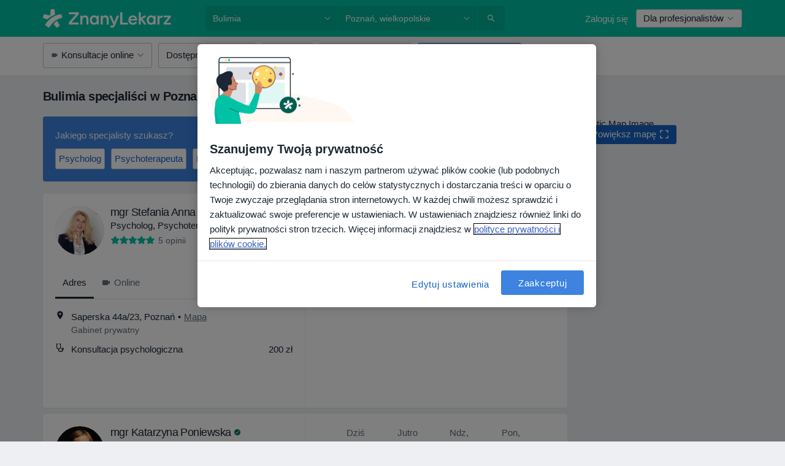

--- FILE ---
content_type: text/html; charset=UTF-8
request_url: https://www.znanylekarz.pl/choroby/bulimia/poznan
body_size: 123554
content:

<!DOCTYPE html>
<html lang="pl" region="pl" class="spaces-height-tweak">
<head>
<!--
--------------------------------
We are looking for outstanding talent! Since you are interested in our code, maybe you are also interested in becoming part of our team.
We look forward to seeing you: https://docplanner.tech/careers
--------------------------------
-->
	
			<link rel="preconnect" href="//cookie-cdn.cookiepro.com"/>
		<link rel="preconnect" href="//platform.docplanner.com/"/>
		
		
		<link rel="preconnect" href="//s3-eu-west-1.amazonaws.com"/>
		<link rel="preconnect" href="//www.googletagmanager.com"/>
		<link rel="preconnect" href="//www.google-analytics.com"/>
		
							<script type='text/javascript'>
	window.VWO = window.VWO || [];

	window.VWO.init = window.VWO.init || function (state) {
		window.VWO.consentState = state;
	};

	const decodedCookie = decodeURIComponent(document.cookie);

	if (decodedCookie.includes('C0002:1') && (decodedCookie.includes('vwo_consent=2') || decodedCookie.includes('vwo_consent=3'))) {
		window.VWO.init(1);
	}

	function handleVWOConsent(detail) {
		if (detail.includes('C0002')) {
			window.VWO.init(1)
		}else {
			window.VWO.init(3)
		}
	}
</script>
			
			<link rel="preconnect" href="https://dev.visualwebsiteoptimizer.com" />
			<script type='text/javascript' id='vwoCode'>
				window._vwo_code || (function() {
					var account_id=772888,
						version=2.0,
						settings_tolerance=2000,
						hide_element='body',
						hide_element_style = 'opacity:0 !important;filter:alpha(opacity=0) !important;background:none !important',
						/* DO NOT EDIT BELOW THIS LINE */
						f=false,w=window,d=document,v=d.querySelector('#vwoCode'),cK='_vwo_'+account_id+'_settings',cc={};try{var c=JSON.parse(localStorage.getItem('_vwo_'+account_id+'_config'));cc=c&&typeof c==='object'?c:{}}catch(e){}var stT=cc.stT==='session'?w.sessionStorage:w.localStorage;code={use_existing_jquery:function(){return typeof use_existing_jquery!=='undefined'?use_existing_jquery:undefined},library_tolerance:function(){return typeof library_tolerance!=='undefined'?library_tolerance:undefined},settings_tolerance:function(){return cc.sT||settings_tolerance},hide_element_style:function(){return'{'+(cc.hES||hide_element_style)+'}'},hide_element:function(){return typeof cc.hE==='string'?cc.hE:hide_element},getVersion:function(){return version},finish:function(){if(!f){f=true;var e=d.getElementById('_vis_opt_path_hides');if(e)e.parentNode.removeChild(e)}},finished:function(){return f},load:function(e){var t=this.getSettings(),n=d.createElement('script'),i=this;if(t){n.textContent=t;d.getElementsByTagName('head')[0].appendChild(n);if(!w.VWO||VWO.caE){stT.removeItem(cK);i.load(e)}}else{n.fetchPriority='high';n.src=e;n.type='text/javascript';n.onerror=function(){_vwo_code.finish()};d.getElementsByTagName('head')[0].appendChild(n)}},getSettings:function(){try{var e=stT.getItem(cK);if(!e){return}e=JSON.parse(e);if(Date.now()>e.e){stT.removeItem(cK);return}return e.s}catch(e){return}},init:function(){if(d.URL.indexOf('__vwo_disable__')>-1)return;var e=this.settings_tolerance();w._vwo_settings_timer=setTimeout(function(){_vwo_code.finish();stT.removeItem(cK)},e);var t=d.currentScript,n=d.createElement('style'),i=this.hide_element(),r=t&&!t.async&&i?i+this.hide_element_style():'',c=d.getElementsByTagName('head')[0];n.setAttribute('id','_vis_opt_path_hides');v&&n.setAttribute('nonce',v.nonce);n.setAttribute('type','text/css');if(n.styleSheet)n.styleSheet.cssText=r;else n.appendChild(d.createTextNode(r));c.appendChild(n);this.load('https://dev.visualwebsiteoptimizer.com/j.php?a='+account_id+'&u='+encodeURIComponent(d.URL)+'&vn='+version)}};w._vwo_code=code;code.init();})();
			</script>
			
	
						<link rel="preload" href="//platform.docplanner.com/css/jade-dpuikitv3-ccf4255a.css" as="style"/>
					<link rel="preload" href="//platform.docplanner.com/css/jade-search-9dc41cc5.css" as="style"/>
		
									<link rel="preload" href="//platform.docplanner.com/js/goro-basic-30511e08.js" as="script"/>
					
						<link rel="preload" href="//www.googletagmanager.com/gtm.js?id=GTM-PZ83PG" as="script"/>
			<link rel="preload" href="//www.google-analytics.com/analytics.js" as="script"/>
			
	<meta charset="utf-8"/>
	<title>Bulimia, Poznań - ZnanyLekarz.pl</title>

			
	  <script
    src="//cookie-cdn.cookiepro.com/consent/52a1b17d-e5d5-4852-b793-ba27a4656b5d/otSDKStub.js?v=202211201558"
    data-id="onetrust-script"
    data-language="pl"
    type="text/javascript"
    charset="UTF-8"
    data-domain-script="52a1b17d-e5d5-4852-b793-ba27a4656b5d"
  ></script>

<script type="text/javascript">
  function OptanonWrapper() {
	  	  window.OneTrust.OnConsentChanged(({ detail }) => {
		  if (typeof handleVWOConsent !== "undefined" && typeof handleVWOConsent == "function") {
			  handleVWOConsent(detail)
		  }
	  });
	    }
</script>
	
	<link rel="search" type="application/opensearchdescription+xml" title="www.znanylekarz.pl" href="https://www.znanylekarz.pl/opensearch">

			<meta name="description" content="Lista lekarzy leczących bulimia w Poznaniu. Sprawdź opinie pacjentów, adresy i bezpłatnie umów się na wizytę!"/>
	<meta name="robots" content="index,follow"/>
	<meta property="fb:page_id" content="122601654502559"/>
	
		
				<link rel="canonical" href="https://www.znanylekarz.pl/choroby/bulimia/poznan"/>
	
				
<meta property="og:image" content="//platform.docplanner.com/img/pl/open-graph/og-v0.png?583464880" />
	
					
<script type="text/javascript">
	var ZLApp = {
		'APICredentials': {},

		'AppConfig': {},
		'Roles' : {
      'IS_CALL_CENTER_AGENT': false,
			'IS_ZLWORKER' : false,
			'IS_CUSTOMER_CARE' : false,
			'IS_DOCTOR': false,
			'IS_FACILITY': false		},

		'Routes' : {},

		'Storage' : {
			session: sessionStorage,
			local: localStorage
		},

		'Modules': {
			CalendarEditionPage : function() {},
			AlgoliaIndexes : {},
			MapsLoader : {}
		},

		'Experiments': {},

		'pushGAEvent': function(options) {
			$(document).ready(function() {
				// Universal Google Analytics Events

				var layerData = $.extend({
					'event': 'gaTriggerEvent',
					'gaEventCategory': options[0],
					'gaEventAction': options[1],
					'gaEventLabel': options[2],
					'gaEventInteraction': options[4]
				}, options[5]);

				dataLayer.push(layerData);
			});
		},
    'pushHSEvent': function(eventValue) {
		  if (window._hsq && _hsq.push) {
				_hsq.push(["trackEvent", eventValue]);
			}
		},
		"Routing" : {
			"generate" : function(name, object) {
				return ZLApp.NativeRouting.generate(name, object);
			}
		},
		'setStorage': function(type, key, value) {
			try {
				var storage = this.Storage[type];

				storage.setItem( key, JSON.stringify(value) );

				return true;
			} catch (exception) {
				return false;
			}
		},
		'getStorage': function(type, key) {
			try {
				var storage = this.Storage[type];

				if (storage && storage.getItem(key) !== undefined && storage.hasOwnProperty(key) === true) {
					return JSON.parse(storage.getItem(key));
				} else {
					return undefined;
				}
			} catch (exception) {
				return undefined;
			}
		},
		'clearStorage': function(type, key) {
			try {
				var storage = this.Storage[type];
				storage.removeItem( key );
				return true;
			} catch (exception) {
				return false;
			}
		},
	};

	// Object container for old stuff
	window.ZL = {};
</script>


<script type="text/javascript">
	ZLApp.CrmConfig = {
		DEFAULT_CURRENCY_CODE: 'PLN',
		DEFAULT_VAT_RATE: 23,
		WITH_ZEROS: false,
		PRICE_TYPE: 'net',
		WEBSOCKET_DOMAIN: 'ws.znanylekarz.pl',
		WEBSOCKET_TOKEN: '2c595f7e-ef38-492e-b088-73e553cf86dd',
	};
</script>




<script>
	ZLApp.Const = {
		'AJAX_ROOT_ROUTE': 'www.znanylekarz.pl',
		'ALGOLIA_API_KEY': '189da7b805744e97ef09dea8dbe7e35f',
		'ALGOLIA_APP_ID': 'docplanner',
		'ALGOLIA_PREFIX': '',
		'ALGOLIA_SUFFIX': '',
		'TESTING_NAME': '',
		'BASE_DOMAIN': 'znanylekarz.pl',
		'BOOKING_APP_BOOK_VISIT': 'umow-wizyte',
		'BOOKING_APP_BOOK_VISIT_SLOTS': 'wybierz-wizyte',
		'BOOKING_SOURCE_ENABLED': true,
		'BREAKPOINTS': {
			'SCREEN_LG_MIN': 1200,
			'SCREEN_MD_MAX': 1199,
			'SCREEN_MD_MIN': 992,
			'SCREEN_SM_MAX': 991,
			'SCREEN_SM_MIN': 768,
			'SCREEN_XS_MAX': 767,
		},
		'RECAPTCHA_SITE_KEY': '6LdoFUseAAAAAEZyELW_Eg38q3kL1A8OaDPwQa5o',
		'COVID_TEST_ID': '185',
		'FLU_VACCINATION_ID': '',
		'CURRENCY': '0 - 0 zł',
		'CURRENT_COUNTRY_NAME': 'Polska',
		'CURRENT_COUNTRY_PHONE_PREFIX': '+48',
		'CURRENT_ROUTE': 'route_search_filter_city_item_disease',
		'DOCTOR_REGISTRATION_WITHOUT_VERIFICATION': true,
		'DOMAIN': 'www.znanylekarz.pl',
		'DWH_STATISTICS_URL': 'https://dwh-statistics.znanylekarz.pl',
		'EVENT_TRACKER_URL': 'https://event-tracker.docplanner.com',
		'FACEBOOK_FANPAGE_URL': 'https://www.facebook.com/ZnanyLekarz',
		'FACEBOOK_LOCALE': 'pl_PL',
		'FACILITY_URL': 'https://www.znanylekarz.pl/placowki/__urlname__',
		'FIRST_SOCIAL_LOGIN':  false ,
		'GEOCODER_DOMAIN': 'geocoder.znanylekarz.pl',
		'GOOGLE_API_KEY': 'AIzaSyAPEkgzgNuQ7h-PLlGo4YqglJ0Ht9RIiPk',
		'GOOGLE_APP_ID': '965288796332-0h7v07k49r7ggo08nggbg2sdop6eop7d.apps.googleusercontent.com',
		'GOOGLE_ONE_TAP_REDIRECT_URL': 'https://www.znanylekarz.pl/social-connect/pl_sso?_redirect=https%3A//www.znanylekarz.pl/choroby/bulimia/poznan',
		'HAS_UNIFIED_NAVIGATION': false,
		'HUBSPOT_ECOMMERCE_CONTACT': '07420eff-a356-467c-a0b1-a89894bba8a1',
		'HUBSPOT_ID': '442271',
		'ISO_LOCALE': 'pl',
		'IS_LOGGED': false,
		'IS_LOGGED_DOCTOR': false,
		'IS_LOGGED_FACILITY_MANAGER': false,
		'IS_PATIENT_APP': false,
		'IS_PHONE': false,
		'IS_STAGING': false,
		'LANGUAGE_CODE': 'pl_PL',
		'LOADER_IMAGE': '<p class="loader"><img src="//platform.docplanner.com/img/general/user-interface/loader-ready-white.gif?1799301098" alt=""/></p>',
		'LOADER_URL': "//platform.docplanner.com/img/general/user-interface/loader-ready-white.gif?1799301098",
		'LOCALE': 'pl',
		'MARKETING_CONSENT_IS_INFO': false,
		'MARKETING_CONSENT_PRECHECKED': true,
		'FACILITY_MARKETING_CONSENT_PRECHECKED': true,
		'MIN_QUESTION_CHARACTERS': 50,
		'PAGE_TYPE': '/search_results_visits_new',
		'PATIENT_APP_VERSION': '',
		'PATIENT_REQUEST_BASE_URL': 'https://patient-request.znanylekarz.pl',
		'PLATFORM_LINK': '//platform.docplanner.com/',
		'POST_CODE_MASK': '99-999',
		'PROTOCOL': 'https',
		'REFERER': '',
		'SAAS_BASE_DOMAIN': 'docplanner.znanylekarz.pl',
		'SAAS_MANAGEMENT_WIDGET_DOMAIN': 'booking-management.znanylekarz.pl',
		'SEARCH_PATH': "https:\/\/www.znanylekarz.pl\/szukaj",
		'SITE_LANG': 'pl',
		'SITE_NAME': 'ZnanyLekarz',
		'SSO_DOMAIN': 'l.znanylekarz.pl',
		'SSO_SOCIAL_CONNECT': 'https://www.znanylekarz.pl/social-connect/pl_sso?_redirect=',
		'SSO_SOCIAL_CONNECT_REDIRECT_URL': 'https://www.znanylekarz.pl/social-connect/pl_sso?_redirect=https%3A//www.znanylekarz.pl/choroby/bulimia/poznan',
		'TERMS_URL': 'https://www.znanylekarz.pl/regulamin',
		'TIMEZONE': '+01:00',
		'UPPERCASE_RATIO_ON_OPINIONS': 50,
		'USER_ID': null,
		'VISIT_URL': '',
		'WIDGETS_APP_URL': 'widgets.znanylekarz.pl',
		'SEARCH_APP_URL': 'https://search.znanylekarz.pl',
		'PSYCHOTHERAPIST_SPECIALIZATION_ID': 152,
		'PSYCHOLOGY_SPECIALIZATION_ID': 93,
		'DOCTOR_CALENDAR_WIDGET_WITH_FILTERS_ENABLED': false,
		'USE_FULL_LIST_OF_INSURANCES_IN_CALENDAR_WIDGET': false,
	};

	ZLApp.isRoute = function(route) {
		if (Array.isArray(route)) {
			return route.indexOf(this.Const.CURRENT_ROUTE) > -1;
		}

		return this.Const.CURRENT_ROUTE === route;
	};
</script>


																																																																																																																																																																																																																																
<script>
	ZLApp.Gate = {"GATE_ADDRESS_EDITION_CUSTOM_REFUND_POLICY":true,"GATE_ADDRESS_ONLINE_CONSULTATION":true,"GATE_ADMIN_CHAT_GDPR":true,"GATE_BOOKING_INSURANCE":false,"GATE_BOOKING_DIRECT_INSURANCE":false,"GATE_SHOW_DISABLED_FACILITY_WIDGET":false,"GATE_AGENDA_NON_DOCTORS_FRONTEND_TEST":false,"GATE_CALENDAR_NOTIFICATION_FIND_OTHER_DOCTOR":true,"GATE_CHECK_YOUR_INSURANCE":false,"GATE_CONTEXTUAL_SEARCH_AT_HOMEPAGE":true,"GATE_COOKIE_CONSENT":true,"GATE_COVID_TEST_SEARCH":false,"GATE_FLU_VACCINATION_SEARCH":false,"GATE_CRM_ECOMMERCE_BLACK_FRIDAY":false,"GATE_CRM_ECOMMERCE_BOLETO":false,"GATE_CRM_ECOMMERCE_IBAN":false,"GATE_CRM_ECOMMERCE_IYZICO_ONE_TIME":false,"GATE_CRM_ECOMMERCE_PAYMENTS_TESTIMONIALS":false,"GATE_CRM_ECOMMERCE_PIX":false,"GATE_CRM_ECOMMERCE_PSE":false,"GATE_CRM_ECOMMERCE_SERVIPAG":false,"GATE_CRM_ECOMMERCE_SHOW_CPL_PRICING_DETAILS":true,"GATE_CRM_ECOMMERCE_WEBSITE":false,"GATE_CRM_ECOMMERCE_WEB_PAY":false,"GATE_CRM_ECOMMERCE_HIDE_PACKAGING_LANDING_CONTACT_FORM":false,"GATE_CRM_ECOMMERCE_TERMS_DETAILS":false,"GATE_CRM_ECOMMERCE_PAYMENT_TERMS":false,"GATE_CRM_IYZICO":false,"GATE_CRM_PAYU":true,"GATE_CRM_USE_SCA_AUTHENTICATION_FLOW":true,"GATE_CRM_USE_SCA_AUTHENTICATION_FLOW_SELECTIVE_BINS":false,"GATE_CRM_REFERRAL_PROGRAM_URL_REDESIGN":false,"GATE_DIRECT_INSURANCES":false,"GATE_DOCTOR_CALENDAR_FILTERS":true,"GATE_DOCTOR_LICENSE_NUMBER":true,"GATE_DOCTOR_PROFILE_TOP_BANNER_TOUCHPOINT":true,"GATE_DOCTOR_REGISTRATION_EMAIL_CONFIRMATION":false,"GATE_DOCTOR_STATISTICS_VIDEO":true,"GATE_OPENING_HOURS":false,"GATE_ECOMMERCE_PREMIUM_LANDING_MODAL":false,"GATE_ECOMMERCE_PREMIUM_LANDING_MODAL_MARKETING":false,"GATE_ECOMMERCE_PRICING_WEBSITE_ON_DEFAULT":false,"GATE_ECOMMERCE_WEBSITE_TOGGLE_ADDITIONAL_TEXT":true,"GATE_ECOMMERCE_THANK_YOU_PAGE_NEW_ONBOARDING_WIZARD":false,"GATE_ECOMMERCE_UNPAID_INVOICES_MODAL":true,"GATE_PRELOAD_GTM":true,"GATE_ENABLE_LICENSE_NUMBER_VERIFICATION":false,"GATE_FACILITY_CALENDAR_SERVICE_STEP":true,"GATE_FACILITY_CALENDAR_SORT_BY_NAME":false,"GATE_FACILITY_PROFILE_TOP_BANNER_TOUCHPOINT":true,"GATE_FACILITY_REGISTRATION":true,"GATE_FACILITY_REGISTRATION_EMAIL_CONFIRMATION":true,"GATE_FACILITY_SERVICES_TABLE":true,"GATE_REFACTORED_FACILITY_ITEM_ABOUT":false,"GATE_FIND_ANOTHER_SPECIALIST_WHEN_NO_AVAILABILITY":false,"GATE_GDPR_MARKETING_CONSENT_MANDATORY":false,"GATE_GDPR_REGISTRATION_INFORMATION":false,"GATE_GENERAL_MARKETING_AGREEMENT":false,"GATE_GOOGLE_ONE_TAP_LOGIN":false,"GATE_HIDE_NEARBY_DOCTORS_ON_NON_COMMERCIAL_PROFILE":false,"GATE_HIDE_PRICES_FOR_PATIENTS_WITH_INSURANCE":false,"GATE_HOMEPAGE_PATIENT_APP_BANNER":true,"GATE_HUBSPOT":true,"GATE_INSURANCE_PLANS":false,"GATE_LOCATION_DETAILS":true,"GATE_MODERATION_DOCTOR_ITEM_REQUIRED":false,"GATE_MODERATION_DOCTOR_ITEM_SPECIALIZATION":false,"GATE_MODERATION_DOCTOR_SPECIALIZATION":true,"GATE_MODERATION_EDIT_OPINION_BY_MODERATOR":true,"GATE_MODERATION_OPINION_TRUST_SCORE_DISPLAY":true,"GATE_MODERATION_AUTOMODERATOR_PARAMS_BUTTON_DISPLAY":true,"GATE_MODERATION_PANEL_DOCTOR_NEW_BY_SELF":false,"GATE_MODERATION_SPECIALIZATION_DOCUMENT_VERIFICATION":true,"GATE_NEW_SEARCH_DISTRICT_FILTERS":false,"GATE_NEW_SEARCH_FORCE_DOCTORS_ON_LANDING_PAGES":false,"GATE_NEW_SEARCH_ONLINE_CONSULTATION_BANNER":true,"GATE_NEW_SEARCH_PATIENT_APP_BANNER":true,"GATE_ONLINE_CONSULTATION_CALENDAR_PAYMENT_TIP":true,"GATE_ONLINE_LANDING_REAL_TESTIMONIALS":true,"GATE_OPINIONS_NEW_FLOW_SAMPLE_OPINIONS":false,"GATE_OPINIONS_NEW_FLOW_REQUIRE_LOGIN_JUST_BEFORE_SUBMIT":false,"GATE_OPINION_SIGNATURE_HIDE":false,"GATE_OPINION_SORTING_SHOW":false,"GATE_PB_DECIMAL_PART_IN_PRICES":true,"GATE_ENABLE_ALL_PATIENT_APP_BANNER":true,"GATE_ENABLE_BROWSER_CHAT_PATIENT_APP_BANNER":true,"GATE_QA_PATIENT_APP_BANNER":true,"GATE_USE_NEW_MESSENGER_APP":true,"GATE_CHAT_ENABLE_NEW_ON_LOAD_BANNER":true,"GATE_CHAT_ENABLE_NEW_ON_LOAD_CONFIRMATION_BANNER":true,"GATE_DEEPLINK_SEND_DIRECT_REGISTRATION_TRACKING":true,"GATE_DLP_VWO_EXPERIMENT_ENABLED":false,"GATE_ENABLE_DLP_SURVEY":false,"GATE_Q_AND_A":true,"GATE_Q_AND_A_ALLOW_PRIVATE_QUESTIONS":false,"GATE_Q_AND_A_ANSWER_MODERATION":false,"GATE_Q_AND_A_PRIVATE_QUESTIONS_PANEL_VUE":false,"GATE_RECURRING_CREDIT_CARD_PAYMENT":true,"GATE_SAVE_DOCTOR_PROFILE":true,"GATE_SAVE_DOCTOR_PROFILE_NON_LOGGED":true,"GATE_SENTRY_JS":true,"GATE_DATADOG_RUM_JS":true,"GATE_SENTRY_PERFORMANCE_TRACING":true,"GATE_SEO_ENABLE_NEW_DOCTOR_HOMEPAGE_SECTION":true,"GATE_SHOW_ADDRESS_FACILITY_WARNING":true,"GATE_SHOW_DOCTOR_PROFILE_EDITION_DESCRIPTION":true,"GATE_HIDE_REQUEST_SERVICES":true,"GATE_SHOW_GDPR_CHECKBOX":false,"GATE_SHOW_PHONE_ON_NON_COMMERCIAL_DOCTORS":false,"GATE_SLOT_RELEASED":true,"GATE_STRONG_PASSWORD_VALIDATOR":true,"GATE_TIMEZONE_ONLINE_CONSULTATION":false,"GATE_TURKISH_LAW_COMPLIANCE":false,"GATE_USER_REGISTRATION_EMAIL_CONFIRMATION":true,"GATE_VUE_LOCATION_AUTOCOMPLETE_LOGS":false,"GATE_VUE_WIDGETS":true,"GATE_WEBSOCKETS":true,"GATE_MODERATION_SPECIALIZATION_DOCUMENT_VERIFICATION_SENT_EMAIL":true,"GATE_TEST_ACCOUNTS_DASHBOARD_FACILITY_ACCOUNTS_TOGGLE":true,"GATE_OPINION_ACTIVATION_AND_EMAIL_VERIFICATION_VIA_EMAIL":false,"GATE_RECAPTCHA_ENTERPRISE_OPINIONS_FLOW":true,"GATE_OPINIONS_REMOVE_OTHER_FROM_LOCATION_DROPDOWN":false,"GATE_ECOMMERCE_USE_IFRAME":false,"GATE_DOCTOR_REGISTRATION_MODERATION_PANEL":true,"GATE_CRM_FIRST_CLASS_ECOMMERCE_PROMOTION":false,"GATE_OPINIONS_FOR_FACILITIES":false,"GATE_UNSUBSCRIBE_SMS_FOOTER":true,"GATE_OPINIONS_FACILITY_DOCTOR_DROPDOWN":false,"GATE_OPINIONS_FACILITY_ADDRESSES_DROPDOWN":false,"GATE_PATIENT_REQUEST_BUTTON":false,"GATE_ENABLE_PATIENT_REQUEST_WEBVIEW":false,"GATE_USE_NEW_PATIENT_REQUEST_PAGE":false,"GATE_PATIENT_REQUEST_VERIFICATION_STEP":false,"GATE_DOCTOR_OUT_OF_OFFICE":false,"GATE_GET_DOCTOR_CERTIFICATE":true,"GATE_CRM_ECOMMERCE_PACKAGING_LANDING":true,"GATE_CRM_ECOMMERCE_PACKAGING_LANDING_HIDE_ICONS":false,"GATE_CRM_ECOMMERCE_CUSTOMER_SUPPORT_SECTION":true,"GATE_REQUEST_PROFILE_CHANGES_WITH_TEXT_BOX":false,"GATE_FETCH_CUSTOMER_DATA_BY_TAX_NUMBER":true,"GATE_ECOMMERCE_ACCEPT_COMPANY_GMB":true,"GATE_CRM_CUSTOMER_TAX_NUMBER_NOT_REQUIRED":false,"GATE_BULK_OBJECT_VERIFICATION":true,"GATE_USER_TOOL_V2":true,"GATE_IDENTITY_USE_SSO_USER_REGISTRATION":true,"GATE_BANNER_REDIRECT_TO_LISTING":true,"GATE_SHOULD_CHECK_BOOKABLE_SERVICES_ON_FACILITY_PROFILE":true,"GATE_SHOULD_CHECK_BOOKABLE_DOCTORS_ON_FACILITY_PROFILE":true,"GATE_NEW_SEARCH_HIDE_DOCTOR_SERVICES":false,"GATE_SHOW_PRICE_INCREASE_MODAL":false,"GATE_OPINIONS_ABUSE_REPORT_VIA_EMAIL_POSSIBLE":false,"GATE_TRUST_BANNER_CERTIFICATES_PL":true,"GATE_USE_TEST_COOKIEPRO":false,"GATE_CHAT_SEND_HEALTH_PROFILE_BUTTON":false,"GATE_DOCTOR_SPECIALIZATION_IN_PROGRESS":true,"GATE_PATIENT_APP_EVENT_INTERCEPTOR":true,"GATE_DP_SPACES_HEADER":true,"GATE_CRM_ECOMMERCE_PACKAGING_LANDING_FUTURE_PRICINGS":false,"GATE_DE_SEARCH_FILTER_SLOTS_BY_INSURANCE_PROVIDER":false,"GATE_ENABLE_EFR_DEEPLINK_PARAM":true,"GATE_ENABLE_UNLEASH_FOR_DLP":true,"GATE_ENABLE_UNLEASH_CACHING_FOR_DLP":false,"GATE_VISIBILITY_SPACE_PROMO_MATERIALS_PAGE":true,"GATE_VISIBILITY_SPACE_DOCTOR_DASHBOARD":true,"GATE_FACILITY_PROFILE_PRICE_RANGES":true,"GATE_VISIBILITY_SPACE_FIRST_CLASS_PAGE":true,"GATE_FACILITY_PROFILE_GROUP_SERVICES_BY_DESCRIPTION":true,"GATE_OPINION_VERIFIED_BY_PAYMENT":true,"GATE_OPINION_MERGED_VERIFICATION_BADGES_FRONTEND":true,"GATE_NEW_DOCTOR_REGISTRATION_FLOW":true,"GATE_PRE_REGISTER_STEP":true,"GATE_DOCTOR_WELCOME_MODAL":true,"GATE_Q_AND_A_PATIENT_PANEL_SHOW_ALL":true,"GATE_SEARCH_MED24_BANNER":true,"GATE_DOCTOR_DASHBOARD":true,"GATE_NEW_SERVICES_SECTION_WITH_CUSTOM_NAMES":true,"GATE_SAAS_FOR_FREEMIUM":false,"GATE_FIRST_CLASS_LANDING_PAGE_MODALITIES":true,"GATE_FIRST_CLASS_WAITING_LIST":false,"GATE_CALENDAR_REQUEST_PHONE_NUMBER":true,"GATE_SHOW_ASK_FOR_CALENDAR_MODAL":true,"GATE_GOOGLE_ONE_TAP_LOGIN_MOVED_FROM_GTM":true,"GATE_SHOW_STATISTICS_ICON":true,"GATE_DOCTOR_DASHBOARD_CALENDAR_REQUESTS":true,"GATE_ENABLE_SAAS_INSURANCE_CONFIGURATION":false,"GATE_INSURANCE_CONFIGURATION_TEMPORARY_PMS_WORKAROUND":false,"GATE_SHOW_NEAR_ME":true,"GATE_OOPS_WIDGET":true,"GATE_FACILITY_PROFILE_MERGE_SERVICES_FOR_MULTIPLE_SPECS":true,"GATE_CRM_SHOW_ECOMMERCE_SECURE_PAYMENT_TEXT":false,"GATE_DOCTOR_PROFILE_EDITION_GENDER_ALLOW_OTHER":true,"GATE_ENABLE_ADDITIONAL_ONLINE_RESULTS_EXPERIMENT":true,"GATE_ENABLE_RADIUS_SEARCH_RESULTS_EXTENSION":true,"GATE_CRM_SHOW_ECOMMERCE_NOA_TERMS_2":true,"GATE_PHARMACIES_SEARCH":false,"GATE_SEARCH_ASSISTANT_EXPERIMENT_AUTO_SHOW":false,"GATE_SEARCH_ASSISTANT_BANNER_EXPERIMENT":false,"GATE_SEARCH_ASSISTANT_EXPERIMENT_SA_FROM_AUTOCOMPLETE":false,"GATE_SEARCH_ASSISTANT_BANNER_MIXED_QUESTIONS_EXPERIMENT":false,"GATE_SEARCH_ASSISTANT_DISPLAY_BANNER_ON_ONLINE_LISTINGS_EXPERIMENT":false,"GATE_VISIBILITY_EXPERIMENT":false,"GATE_BOOKING_PUBLIC_INSURANCE_FLOW_FRONTEND":true,"GATE_SEARCH_INSURANCE_LISTINGS_FILTER_PROCESSING":false,"GATE_MARKETPLACE_PAYMENTS_BNPL_RESCHEDULES":true,"GATE_VISIBILITY_ADDRESS_EDITOR_VALIDATION_DOCTOR":true,"GATE_VISIBILITY_ADDRESS_EDITOR_VALIDATION_FACILITY":true,"GATE_DOCTOR_NEW_MODERATION_NEW_ENDPOINT":true,"GATE_PB_INSURANCES_AVAILABILITY_SEARCH":false,"GATE_VISIBILITY_SA_HIDE_LIVE_LOCATION_QUESTION":false,"GATE_PB_AB_TEST_AVAILABILITY_CALENDAR":true,"GATE_CRM_NOA_PROMO_BLACK_FRIDAY":false,"GATE_CRM_NOA_PROMO_BLACK_FRIDAY_PRICE_INFO":false,"GATE_DOCTOR_REGISTRATION_LICENSE_REQUIRED_BY_SPECIALIZATION":false,"GATE_SUPPORT_DOCUMENT_UPLOAD_WITH_LICENSE_NUMBER":true,"GATE_ADDRESS_EDITOR_STREET_NUMBER_NOT_MANDATORY":false,"GATE_VISIBILITY_FC_PAGE_BLACK_FRIDAY_PROMO":false,"GATE_KEEP_DOCTOR_LICENSE_NUMBER_HIDDEN_IN_PROFILE":false,"GATE_VISIBILITY_WATSONIZED_WIDGET_CONFIGURATION":false,"GATE_DOCTOR_REGISTRATION_LICENSE_NUMBER_PAGE":false,"GATE_DOCTOR_REGISTRATION_LICENSE_NUMBER_MANDATORY":false,"GATE_DOCTOR_REGISTRATION_VALUE_PROPOSITION_ASIDE":false,"GATE_ADDRESS_EDITOR_ZIP_CODE_NOT_MANDATORY":false,"GATE_ENABLE_SASS_ONLY_WIDGET_BY_DEFAULT":true,"GATE_DISPLAY_LINK_WHITE_LABEL_WIDGET":false};

	ZLApp.isGranted = function(gate) {
		return this.Gate[gate];
	};
</script>


	<script>
		ZLApp.Lang = {
						"@Disease": "choroba",
			"@List": "lista",
			"@Map": "mapa",
			"abandoned_cart_button": "Potwierd\u017a termin",
			"abandoned_cart_description": "Aby um\u00f3wi\u0107 wizyt\u0119, doko\u0144cz proces rezerwacji.",
			"abandoned_cart_header": "Twoja wizyta nie zosta\u0142a jeszcze potwierdzona",
			"add": "Dodaj",
			"add_patient": "Dopisz pacjenta",
			"address": "Adres",
			"addresses_with_no_online_booking": "Adresy bez mo\u017cliwo\u015bci rezerwacji online (%{count})",
			"advance_schedule_calendar_address": "Adres",
			"agenda_visit_manage_cancel_visit_modal": "Twoja wizyta zosta\u0142a anulowana.",
			"agenda_visit_manage_confirm_visit_modal": "Dzi\u0119kujemy! Prosimy o punktualne przybycie.",
			"are_you_sure": "Jeste\u015b pewien?",
			"autocomplete_disease": "choroba",
			"autocomplete_loading": "Szukamy wynik\u00f3w",
			"autocomplete_search_empty": "Czego szukasz?",
			"autocomplete_search_prefix": "Wyszukaj",
			"autocomplete_specialization": "Specjalizacja",
			"booking_sms_conf_after_resend_hint": "Wys\u0142ali\u015bmy SMS ponownie! Tym razem powinien doj\u015b\u0107 szybciej ni\u017c w 2 minuty. ",
			"brand_doctors": "lekarzy",
			"calendar_placeholder_title": "Umawianie na ZnanyLekarz",
			"call": "Zadzwo\u0144",
			"cancel": "Anuluj",
			"changes_sent_to_moderation": "Zmiana zosta\u0142a wys\u0142ana do moderacji. Tre\u015b\u0107 nie b\u0119dzie widoczna na profilu do momentu akceptacji przez moderatora.",
			"chat_error_message": "Spr\u00f3buj od\u015bwierzy\u0107 stron\u0119 aby zobaczy\u0107 najnowsze wiadomo\u015bci.",
			"check_other_calendars": "Poka\u017c adresy z kalendarzem",
			"clinics_autocomplete": "Centrum medyczne",
			"close": "Zamknij",
			"comment_should_not_capitalize": "Komentarz nie powinien by\u0107 pisany wielkimi literami",
			"comment_to_short": "Opinia musi mie\u0107 przynajmniej %minCharacters% znak\u00f3w, aktualnie ma %currentCount%.",
			"common_refresh": "Od\u015bwie\u017c",
			"components.question.doctor.book": "Um\u00f3w wizyt\u0119",
			"confirm_when_slot_remove": "Na pewno chcesz usun\u0105\u0107 te terminy?",
			"congratulations_reminders_set": "Gratulujemy, ustawiono przypomnienie.",
			"currency_suffix": "%{currency_code} z\u0142",
			"disable": "wy\u0142\u0105cz",
			"doctor_all_addresses": "Adresy (%{count})",
			"doctor_all_addresses_one": "Adres",
			"doctor_autocomplete": "Specjalista",
			"doctor_edition_facility_type_header": "Rodzaj adresu",
			"doctor_edition_online_office_name": "Nazwa gabinetu online",
			"doctor_opinions_show_opinions": "Poka\u017c opinie",
			"doctor_profile_add_opinion": "Dodaj opini\u0119",
			"doctor_service": "Us\u0142uga",
			"doctor_verificated_successfully": "Ten lekarz potwierdzi\u0142 wiarygodno\u015b\u0107 danych na swoim profilu",
			"doctor_with_calendar": "Brak wizyt",
			"edit": "edytuj",
			"edit_visit_patient": "Edytuj pacjenta",
			"enable": "w\u0142\u0105cz",
			"errorTryLater": "Wyst\u0105pi\u0142 b\u0142\u0105d. Spr\u00f3buj jeszcze raz.",
			"error_while_uploading_photos": "Nasz serwer ma problem z przetworzeniem Twoich zdj\u0119\u0107. Spr\u00f3buj zmniejszy\u0107 ich rozmiary lub dodawa\u0107 je pojedynczo.",
			"expand_map": "Powi\u0119ksz map\u0119",
			"facility": "Plac\u00f3wka",
			"facility_listing_context_alert": "Zmiana specjalizacji, adresu b\u0105d\u017a wyb\u00f3r konkretnego lekarza mo\u017ce spowodowa\u0107, \u017ce wy\u015bwietlane terminy nie b\u0119d\u0105 spe\u0142nia\u0107 wybranych wcze\u015bniej kryteri\u00f3w (us\u0142uga czy ubezpieczenie).",
			"facility_name_plaxeholder": "np. Specjalistyczny Gabinet Diagnostyki Ginekologiczno - Po\u0142o\u017cniczej",
			"fieldNotEmpty": "To pole nie mo\u017ce by\u0107 puste",
			"filter_info_box": "U\u017cyj filtr\u00f3w aby otrzyma\u0107 wyniki bardziej dostosowane do Twoich potrzeb.",
			"finish": "Zako\u0144cz",
			"forward": "Dalej",
			"from": "Od",
			"generic-book-appointment": "Um\u00f3w wizyt\u0119",
			"google_calendar_cancel_sync_text": "Czy na pewno chcesz anulowa\u0107 synchronizacj\u0119?",
			"import_address_name": "Nazwa gabinetu",
			"incorrect_date": "Nieprawid\u0142owa data!",
			"insurance_box_title": "Szukasz lekarza z konkretnym planem ubezpieczeniowym? Sprawd\u017a poni\u017csze opcje",
			"internal_number_warning": "Po rozpocz\u0119ciu po\u0142\u0105czenia wprowad\u017a numer wewn\u0119trzny:",
			"less": "mniej",
			"license_verification_doctor_profile_modal_body": "Perfil sob verifica\u00e7\u00e3o da Doctoralia. As informa\u00e7\u00f5es publicadas neste perfil foram geradas exclusivamente pelo usu\u00e1rio, e n\u00e3o foram apuradas ainda pela Doctoralia. At\u00e9 a verifica\u00e7\u00e3o deste perfil, sugerimos que confirme a veracidade junto ao conselho da especialidade correspondente, ex.: CFM, CFP, CFO.",
			"link_doctor_to_clinic.choose_clinic.placeholder": "Zacznij wpisywa\u0107, aby wyszuka\u0107 plac\u00f3wk\u0119",
			"link_doctor_to_clinic.choose_clinic.title": "Wybierz plac\u00f3wk\u0119, w kt\u00f3rej pracujesz",
			"loadingWait": "Trwa \u0142adowanie. Prosz\u0119 czeka\u0107...",
			"map": "mapa",
			"map_empty_state_CTA": "Przybli\u017c map\u0119 lub poruszaj si\u0119 po niej, by zobaczy\u0107 wi\u0119cej wynik\u00f3w",
			"map_empty_state_copy_generic": "Nie ma takich specjalist\u00f3w w okolicy",
			"map_empty_state_copy_spec": "Brak %dentists% w tej okolicy",
			"map_search": "Szukaj w tej okolicy",
			"map_test_modal_CTA": "Wr\u00f3c do listy specjalist\u00f3w",
			"map_test_modal_text": "Ju\u017c wkr\u00f3tce zostanie uruchomiona pe\u0142na wersja tej podstrony.",
			"map_test_modal_text_headline": "Strona w budowie.",
			"mobile_sign_as": "Podpisz si\u0119 jako",
			"mobile_specialization": "Specjalizacja",
			"mobile_visit_try_again": "Spr\u00f3buj ponownie",
			"more": "wi\u0119cej",
			"move_visit": "prze\u0142\u00f3\u017c wizyt\u0119",
			"no": "Nie",
			"no_calendar_in_your_location": "Brak kalendarza w Twojej lokalizacji.",
			"no_open_slots": "Brak wolnych termin\u00f3w",
			"no_results_for": "Nie znaleziono wynik\u00f3w wyszukiwania dla",
			"no_slots_facility_cta": "Poka\u017c profil",
			"no_slots_facility_info": "Brak dost\u0119pnych specjalist\u00f3w z wolnymi terminami w tym centrum medycznym.",
			"online_consultation_doc_card_label": "Oferuje konsultacje online",
			"pagination_next": "Nast\u0119pna",
			"pagination_previous": "Poprzednia",
			"panel_delete-me-modal_no": "Zatrzymaj konto",
			"panel_delete-me-modal_yes": "Usu\u0144 konto",
			"patient_visit_cancel_modal_confirm": "Czy na pewno chcesz odwo\u0142a\u0107 wizyt\u0119?",
			"patients_marketing_consent_modal_cta_no": "Nie, dzi\u0119kuj\u0119",
			"patients_marketing_consent_modal_cta_yes": "Tak, chc\u0119 dostawa\u0107 informacje od ZnanyLekarz",
			"patients_marketing_consent_modal_desc": "Otrzymuj informacje o naszych nowych funkcjonalno\u015bciach i us\u0142ugach. Dzi\u0119ki temu w pe\u0142ni wykorzystasz ZnanyLekarz, aby dba\u0107 o zdrowie swoje i bliskich.",
			"patients_marketing_consent_modal_legal_txt": "Aby m\u00f3c dzieli\u0107\u00a0si\u0119 z Tob\u0105 nowo\u015bciami na ZnanyLekarz, potrzebujemy Twojej zgody. Mo\u017cesz wycofa\u0107 j\u0105\u00a0w dowolnym momencie.",
			"patients_marketing_consent_modal_legal_txt_learn_more": "Dowiedz si\u0119 wi\u0119cej w naszej polityce prywatno\u015bci.",
			"patients_marketing_consent_modal_legal_txt_tooltip": "Potrzebujemy Twojej zgody, aby m\u00f3c zaoferowa\u0107 Ci najlepsze do\u015bwiadczenia w korzystaniu z naszego serwisu. Pami\u0119taj, \u017ce w ka\u017cdym momencie mo\u017cesz wycofa\u0107 zgod\u0119. <a href=\"https:\/\/www.znanylekarz.pl\/prywatnosc\">Dowiedz si\u0119 wi\u0119cej w naszej polityce prywatno\u015bci.<\/a>",
			"patients_marketing_consent_modal_title": "Nie przegap nowo\u015bci",
			"price_from": "Od %price%",
			"provide_visit_location": "Podaj miejsce wizyty",
			"qna_question_delete_confirm": "Czy na pewno chcesz usun\u0105\u0107 to pytanie?",
			"rate_error": "Aby doda\u0107 opini\u0119 musisz wybra\u0107 ocen\u0119.",
			"registration.facility.user_position.doctor": "Lekarz",
			"reminder_removed": "Przypomnienie zosta\u0142o usuni\u0119te",
			"remove_slot_error_message": "Usuni\u0119cie terminu nie powiod\u0142o si\u0119",
			"removing": "Usuwanie",
			"reset_filters": "Wyczy\u015b\u0107",
			"saving": "Zapisuj\u0119\u2026",
			"search_all_filters": "Wszystkie filtry",
			"search_calendar_missing": "Brak kalendarza",
			"search_doctors": "Szukaj lekarzy",
			"search_error_no_location": "Nie mo\u017cna ustali\u0107 lokalizacji u\u017cytkownika. ",
			"search_filter_calendar": "Umawianie na ZnanyLekarz",
			"search_filter_calendar_description": "Poka\u017c specjalist\u00f3w, do kt\u00f3rych mo\u017cesz um\u00f3wi\u0107 si\u0119\u00a0na portalu ZnanyLekarz",
			"search_filter_clinics": "Centrum medyczne",
			"search_filter_dates_per_date": "Termin wizyty",
			"search_filter_diseases": "Choroby",
			"search_filter_districts": "Dzielnice",
			"search_filter_doctors": "Lekarze",
			"search_filter_doctors_clinics": "Lekarze i centra medyczne",
			"search_filter_entity_type": "Rodzaj wynik\u00f3w",
			"search_filter_insurances": "Ubezpieczenia",
			"search_filter_kids_friendly": "Przyjmuje dzieci",
			"search_filter_kids_friendly_description": "Specjali\u015bci, kt\u00f3rzy przyjmuj\u0105 m\u0142odszych pacjent\u00f3w",
			"search_filter_payment_methods": "Metody p\u0142atno\u015bci",
			"search_filter_services": "Us\u0142ugi",
			"search_filter_specializations": "Specjalizacje",
			"search_in_doctors": "Znajd\u017a specjalist\u0119 \"%{QUERY}\"",
			"search_in_facilities": "Znajd\u017a centrum medyczne \"%{QUERY}\"",
			"search_see_profile": "Zobacz profil",
			"search_sort_by": "Sortowanie",
			"search_sorter": "Sortowanie",
			"search_sorter_availability": "Najwcze\u015bniejszy wolny termin",
			"search_sorter_factor_based": "Rekomendowani",
			"search_sorter_rating": "Najlepiej ocenieni",
			"search_sorter_recommended": "sugerowani",
			"search_whole_website": "Szukaj \"%phrase%\" w ca\u0142ym serwisie",
			"selectService": "Wybierz us\u0142ug\u0119",
			"selectSpecialization": "Wybierz specjalizacj\u0119",
			"select_choose": "---- wybierz ----",
			"selected": "Wybranych",
			"send_opinion": "Wy\u015blij opini\u0119",
			"services_and_prices_no_price": "Brak ceny",
			"set_visit_button": "Um\u00f3w wizyt\u0119",
			"show_all_cities": "Wszystkie miasta",
			"show_more": "zobacz wi\u0119cej",
			"show_phone": "Poka\u017c numer",
			"show_yesterday": "Poka\u017c wczorajszy dzie\u0144",
			"super_doctor_mail_CTA_see_all_opinions": "Zobacz wszystkie opinie",
			"terms_of_visits_addition": "Dodawanie termin\u00f3w wizyt",
			"toast_remove_slot_title": "Termin usuni\u0119ty!",
			"toast_undo_remove_slot_title": "Termin przywr\u00f3cony!",
			"unexpected_error": "Wyst\u0105pi\u0142 nieoczekiwany b\u0142\u0105d!",
			"unsaved_changes": "Wygl\u0105da na to, \u017ce wprowadzone przez Ciebie zmiany nie zosta\u0142y zapisane. Czy chcesz pozosta\u0107 na tej stronie, by m\u00f3c je zapisa\u0107?",
			"validation.email": "Podaj prawid\u0142owy adres e-mail",
			"validation.maxLength": "Ta warto\u015b\u0107 jest za d\u0142uga. Powinna mie\u0107 %{max} lub mniej znak\u00f3w.",
			"validation.minLength": "Ta warto\u015b\u0107 jest za kr\u00f3tka. Powinna mie\u0107 %{min} lub wi\u0119cej znak\u00f3w. ",
			"validation.required": "To pole jest wymagane",
			"validator_email": "Podaj prawid\u0142owy adres e-mail",
			"validator_required": "To pole jest wymagane",
			"visit_details_saving_progress": "Trwa zapisywanie...",
			"visit_details_visit_cancelled": "Wizyt\u0119 odwo\u0142ano",
			"visit_out_of_schedule": "Termin poza grafikiem",
			"visit_report_select_all": "Wybierz wszystko",
			"visit_select_date": "Wybierz termin wizyty",
			"wait_a_moment": "Poczekaj chwil\u0119...",
			"warning": "Uwaga",
			"we_are_checking_your_localization": "Szukamy Twojej lokalizacji...",
			"widget_default_specialist": "specjalista",
			"widget_show_reviews": "Poka\u017c opinie",
			"yes": "Tak",
			"you_have_x_custom_calendar_configs": "masz $amount tygodni ze zmienionym grafikiem",
			"you_need_characters": "Musisz napisa\u0107 jeszcze: %{currentCount} znak\u00f3w.",
			"your_account_demo_1": "Sprawd\u017a jak dzia\u0142a nowa lista wizyt",
			"your_account_demo_2": "Zamiast przewija\u0107 list\u0119 mo\u017cesz wybra\u0107 odpowiedni dzie\u0144 z kalendarza",
			"your_account_demo_3": "Jednym przyciskiem zapiszesz pacjenta na dowolny dost\u0119pny termin",
			"your_account_demo_4": "Mo\u017cesz wybra\u0107 list\u0119 dla jednego z adres\u00f3w",
			"your_account_demo_5": "Mo\u017cesz edytowa\u0107 wizyty wcze\u015bniej wpisane przez siebie",
			"your_account_demo_6": "Kliknij w pozycj\u0119 na li\u015bcie, \u017ceby zobaczy\u0107 szczeg\u00f3\u0142owe informacje",
	
			'all_specs': 'Wszystkie\u0020specjalizacje',
			'banner_promote_app_cta_2': 'Przejd\u017A\u0020do\u0020aplikacji',
			'banner_promote_app_text_1': 'Pobierz\u0020nasz\u0105\u0020aplikacj\u0119\u0020i\u0020odkryj\u0020przyjazn\u0105\u0020opiek\u0119\u0020medyczn\u0105.',
			'call_center_info_placeholder_transport': 'np.\u0020\u0022Wej\u015Bcie\u0020od\u0020ty\u0142u\u0020budynku,\u0020naprzeciwko\u0020centrum\u0020handlowego,\u0020mo\u017Cna\u0020dojecha\u0107\u0020tramwajem\u0020nr\u00202,\u00205,\u00207\u0022',
			'directions_parking': 'Wskaz\u00F3wki\u0020dojazdu\u0020i\u0020parking',
			'docplanner_payments_action_required': 'P\u0142atno\u015Bci\u0020\u002D\u0020wymagana\u0020aktualizacja\u0020konta',
			'docplanner_payments_action_required_tip1': 'Twoje\u0020konto\u0020wymaga\u0020aktualizacji.\u0020',
			'docplanner_payments_action_required_tip2': 'Przejd\u017A\u0020na\u0020stron\u0119\u0020naszego\u0020operatora\u0020p\u0142atno\u015Bci\u0020w\u0020celu\u0020uzupe\u0142nienia\u0020niezb\u0119dnych\u0020informacji.',
			'docplanner_payments_action_required_update_button': 'Zaktualizuj',
			'doctor_edition_remote_instructions_header': 'Szczeg\u00F3\u0142y\u0020dotycz\u0105ce\u0020po\u0142\u0105czenia',
			'doctor_edition_remote_instructions_placeholder': 'Wpisz\u0020instrukcje\u0020tutaj',
			'doctor_edition_remote_instructions_tip': 'Podane\u0020przez\u0020Ciebie\u0020informacje\u0020\u0028numer\u0020telefonu,\u0020email\u0029\u0020b\u0119d\u0105\u0020widoczne\u0020dla\u0020pacjent\u00F3w\u0020dopiero\u0020po\u0020um\u00F3wieniu\u0020wizyty.',
			'doctor_panel_address_details': 'Informacje,\u0020kt\u00F3re\u0020pacjent\u0020mo\u017Ce\u0020zobaczy\u0107\u0020po\u0020um\u00F3wieniu\u0020wizyty,\u0020a\u0020kt\u00F3re\u0020pomog\u0105\u0020mu\u0020dotrze\u0107\u0020do\u0020Twojego\u0020gabinetu,\u0020np.\u0020opis\u0020lokalizacji,\u0020wej\u015Bcia\u0020do\u0020budynku,\u0020dojazdu\u0020komunikacj\u0105\u0020miejsk\u0105\u0020lub\u0020samochodem.',
			'has_unpaid_invoices_btn': 'Wybierz\u0020metod\u0119\u0020p\u0142atno\u015Bci',
			'has_unpaid_invoices_content': 'Mo\u017Cesz\u0020zap\u0142aci\u0107\u0020online\u0020lub\u0020za\u0020po\u015Brednictwem\u0020przelewu\u0020bankowego.',
			'has_unpaid_invoices_title': 'Masz\u0020nieop\u0142acon\u0105\u0020faktur\u0119\u0020na\u0020swoim\u0020koncie.',
			'marketplace_account_rejected_account_apology_information': 'Przepraszamy\u0020za\u0020niedogodno\u015Bci\u0020i\u0020dzi\u0119kujemy\u0020za\u0020cierpliwo\u015B\u0107.',
			'marketplace_account_rejected_account_header': 'P\u0142atno\u015Bci\u0020\u002D\u0020Twoje\u0020konto\u0020zosta\u0142o\u0020tymczasowo\u0020zawieszone',
			'marketplace_account_rejected_account_header_description': 'Twoje\u0020konto\u0020zosta\u0142o\u0020tymczasowo\u0020zawieszone\u0020przez\u0020naszego\u0020operatora\u0020p\u0142atno\u015Bci.',
			'marketplace_account_rejected_account_work_in_progress': 'Pracujemy\u0020niestrudzenie,\u0020aby\u0020Twoje\u0020konto\u0020jak\u0020najszybciej\u0020by\u0142o\u0020w\u0020pe\u0142ni\u0020funkcjonalne.',
			'pricing-terms-modal-unilateral-changed-of-plan-title': 'Important\u003A\u0020unilateral\u0020contract\u0020change',
			'pricing-terms-modal-unilateral-changed-of-plan-descr': 'In\u0020order\u0020to\u0020keep\u0020providing\u0020you\u0020an\u0020ever\u002Dincreasing\u0020quality\u0020of\u0020our\u0020services,\u0020your\u0020current\u0020\u0022Premium\u0022\u0020subscription\u0020is\u0020being\u0020replaced\u0020with\u0020plans\u0020carefully\u0020calibrated\u0020to\u0020the\u0020real\u0020needs\u0020of\u0020each\u0020specialist.',
			'pricing-terms-modal-unilateral-changed-of-plan-cta': 'Read\u0020more',
			'address_editor_select_street_from_the_list': 'Wybierz\u0020ulic\u0119\u0020z\u0020listy',
			'address_editor_select_city_from_the_list': 'Wybierz\u0020miasto\u0020z\u0020listy',
			'address_editor_street_number_missing': 'Wybierz\u0020adres\u0020z\u0020numerem\u0020ulicy',
			'address_editor_invalid_street_address': 'Ten\u0020adres\u0020nie\u0020istnieje.\u0020Wybierz\u0020prawid\u0142owy\u0020adres\u0020z\u0020dost\u0119pnych\u0020opcji.',
			'month': {
				'0': 'stycznia',
				'1': 'lutego',
				'2': 'marca',
				'3': 'kwietnia',
				'4': 'maja',
				'5': 'czerwca',
				'6': 'lipca',
				'7': 'sierpnia',
				'8': 'wrze\u015Bnia',
				'9': 'pa\u017Adziernika',
				'10': 'listopada',
				'11': 'grudnia',
			},
			'monthShort': {
				'0': 'Sty',
				'1': 'Lut',
				'2': 'Mar',
				'3': 'Kwi',
				'4': 'Maj',
				'5': 'Cze',
				'6': 'Lip',
				'7': 'Sie',
				'8': 'Wrz',
				'9': 'Pa\u017A',
				'10': 'Lis',
				'11': 'Gru',
			},
			'month.0': 'stycznia',
			'month.1': 'lutego',
			'month.2': 'marca',
			'month.3': 'kwietnia',
			'month.4': 'maja',
			'month.5': 'czerwca',
			'month.6': 'lipca',
			'month.7': 'sierpnia',
			'month.8': 'wrze\u015Bnia',
			'month.9': 'pa\u017Adziernika',
			'month.10': 'listopada',
			'month.11': 'grudnia',
			'month_short.0': 'Sty',
			'month_short.1': 'Lut',
			'month_short.2': 'Mar',
			'month_short.3': 'Kwi',
			'month_short.4': 'Maj',
			'month_short.5': 'Cze',
			'month_short.6': 'Lip',
			'month_short.7': 'Sie',
			'month_short.8': 'Wrz',
			'month_short.9': 'Pa\u017A',
			'month_short.10': 'Lis',
			'month_short.11': 'Gru',
			'more': 'wi\u0119cej',
			'online_consultation_check_box': 'Konsultacja\u0020online',
			'search': 'Szukaj',
			'search_placeholder_specialization': 'specjalizacja,\u0020badanie\u0020lub\u0020nazwisko',
			'search_placeholder_where': 'miasto\u0020lub\u0020dzielnica',
			'search_placeholder_where_city': 'miasto\u0020lub\u0020dzielnica',
			'near_me': 'Blisko\u0020mnie',
			'statistics_video_pro_modal_body': 'Odkryj,\u0020jak\u0020mo\u017Cemy\u0020Ci\u0020pom\u00F3c\u0020osi\u0105gn\u0105\u0107\u0020wyniki,\u0020kt\u00F3rych\u0020oczekujesz.',
			'statistics_video_pro_modal_body_bold': 'Chcesz\u0020obejrze\u0107\u0020raport\u0020dotycz\u0105cy\u0020Twojego\u0020profilu\u0020na\u0020ZnanyLekarz\u003F',
			'statistics_video_pro_modal_cta': 'Dowiedz\u0020si\u0119\u0020wi\u0119cej',
			'statistics_video_pro_modal_cta_lead': 'Inni\u0020\u0025\u007Bspecialization_name\u007D\u0020uzyskuj\u0105\u0020najlepsze\u0020rezultaty\u0020z\u0020Pakietem\u0020Premium',
			'statistics_video_pro_modal_cta_lead_general': 'Inni\u0020specjali\u015Bci\u0020uzyskuj\u0105\u0020najlepsze\u0020rezultaty\u0020z\u0020Pakietem\u0020Premium',
			'statistics_video_pro_modal_header': 'Przygotowali\u015Bmy\u0020dla\u0020Ciebie\u0020specjalny\u0020film',
            'new': 'nowy',
		    'a11y_info_required_fields': '\u002A\u0020wymagane\u0020pola',
			'weekDay': {
				'0': 'Poniedzia\u0142ek',
				'1': 'Wtorek',
				'2': '\u015Aroda',
				'3': 'Czwartek',
				'4': 'Pi\u0105tek',
				'5': 'Sobota',
				'6': 'Niedziela',
			},
			'weekDayShort': {
				'0': 'Pon,',
				'1': 'Wt,',
				'2': '\u015Ar,',
				'3': 'Czw,',
				'4': 'Pt,',
				'5': 'Sob,',
				'6': 'Ndz,',
			},
			'weekday.0': 'poniedzia\u0142ek',
			'weekday.1': 'wtorek',
			'weekday.2': '\u015Broda',
			'weekday.3': 'czwartek',
			'weekday.4': 'pi\u0105tek',
			'weekday.5': 'sobota',
			'weekday.6': 'niedziela',
			'weekday_short.0': 'Pon,',
			'weekday_short.1': 'Wt,',
			'weekday_short.2': '\u015Ar,',
			'weekday_short.3': 'Czw,',
			'weekday_short.4': 'Pt,',
			'weekday_short.5': 'Sob,',
			'weekday_short.6': 'Ndz,',
		};
	</script>
	

	<script>
					ZLApp.APICredentials = {
	'ACCESS_TOKEN': 'MTViZDlmOTM0OGRmZDI5MTk1MTg0MDRkMDgyYzMzNWY5ZjAzNWNkNDcwNGUzZGUyNjY4MTZiZjIxZTMyMzhhZg',
	'ACCESS_TOKEN_EXPIRATION_TIME': '1769857675',
	'REFRESH_TOKEN': '',
	'REFRESH_TOKEN_EXPIRATION_TIME': '',
	'TOKEN_URL': 'https\u003A\/\/l.znanylekarz.pl\/oauth\/v2\/token'
};

			</script>

		

	<meta name="SKYPE_TOOLBAR" content="SKYPE_TOOLBAR_PARSER_COMPATIBLE"/>
	<meta name="viewport" content="width=device-width, initial-scale=1.0, maximum-scale=1.0, user-scalable=no"/>

	
<link rel="shortcut icon" type="image/png" data-lazyload-href="//platform.docplanner.com/img/general/icons/favicon.png?2266777747"/>

	<link rel="image_src" href="//platform.docplanner.com//img/pl/logo/logo-small-pl.png"/>

			
	
			<link href="//platform.docplanner.com/css/jade-dpuikitv3-ccf4255a.css" rel="stylesheet"/>
		
	
			<link href="//platform.docplanner.com/css/jade-search-9dc41cc5.css" rel="stylesheet"/>
		
				
	

	
				
			
						
<!-- Google Tag Manager -->
<script>
		var oneTrackingPageData = {
		'event': 'oneTrackingEvent',
		'params': {
			'category': 'generalData',
			'action': 'page_data',
			'properties': {
				'service_category_name': '',
				'service_category_id': '',
				'service_subcategory_name': '',
				'service_subcategory_id': '',
				'experiment_name': [],
			}
		}
	};

	var dataLayerContainer = {};

	dataLayerContainer['gtm-pageType'] = '/search_results_visits_new';
	dataLayerContainer['gtm-region'] = '';
	dataLayerContainer['gtm-district'] = '';
	dataLayerContainer['gtm-specialization'] = '';
	dataLayerContainer['gtm-specializationId'] = '';
	dataLayerContainer['gtm-fcategory'] = '';
	dataLayerContainer['gtm-city'] = '';
	dataLayerContainer['gtm-disease'] = '';
	dataLayerContainer['gtm-service'] = '';
	dataLayerContainer['gtm-isMetaIndex'] = '1';
	dataLayerContainer['gtm-isMetaFollow'] = '1';
	dataLayerContainer['gtm-redesignedNonCommercialProfile'] = '0';
	dataLayerContainer['gtm-redesignedCommercialProfile'] = '0';
	dataLayerContainer['gtm-country-code'] = 'pl';
	dataLayerContainer['gtm-doctorIsOnOwnProfile'] = '0';
	dataLayerContainer['gtm-is-webview'] = '0';

	
	
	
	
	
			dataLayerContainer['gtm-is-logged-in'] = '0';
	
	dataLayer = [oneTrackingPageData, dataLayerContainer];

	var isE2ETest = '' === '1';
	if (!isE2ETest) {
		(function(w,d,s,l,i){w[l]=w[l]||[];w[l].push({'gtm.start':
		  new Date().getTime(),event:'gtm.js'});var f=d.getElementsByTagName(s)[0],
		j=d.createElement(s),dl=l!='dataLayer'?'&l='+l:'';j.async=true;j.src=
		'//www.googletagmanager.com/gtm.js?id='+i+dl;f.parentNode.insertBefore(j,f);
		})(window,document,'script','dataLayer','GTM-PZ83PG');
	}
</script>
<!-- End Google Tag Manager -->
			
</head>
<body id="search-listing" class="search-listing" >
	
				<script nomodule>
  var alert = document.createElement('div');
  var icon = document.createElement('div');
  var message = document.createElement('div');

  alert.setAttribute('class', 'd-flex flex-row align-items-center py-1-5 pl-2 bg-white');
  icon.setAttribute('class', 'p-1 d-flex align-center justify-content-center');
  message.setAttribute('class', 'px-1-5 text-muted');
  icon.innerHTML = '<i aria-hidden="true" class="svg-icon svg-icon-warning svg-icon-size-32 svg-icon-color-danger" ><svg xmlns="http://www.w3.org/2000/svg" width="24" height="24" viewBox="0 0 24 24"><path d="M12 22c5.523 0 10-4.477 10-10S17.523 2 12 2 2 6.477 2 12s4.477 10 10 10ZM11 8a1 1 0 1 1 2 0v4a1 1 0 1 1-2 0V8Zm2.25 7.25a1.25 1.25 0 1 1-2.5 0 1.25 1.25 0 0 1 2.5 0Z"/></svg></i>';
  message.innerHTML = 'Niestety nasza strona nie działa w tej przeglądarce. Bezpłatnie <a href="https://www.znanylekarz.pl/aplikacja-pacjenta">pobierz naszą aplikację mobilną</a> lub <a href="https://browsehappy-com.translate.goog/?_x_tr_sl=en&_x_tr_tl=pl&_x_tr_hl=en&_x_tr_pto=wapp">spróbuj z nową przeglądarką</a>, aby korzystać ze wszystkich zalet ZnanyLekarz.';

  alert.appendChild(icon);
  alert.appendChild(message);

  document.body.insertBefore(alert, document.body.firstChild);
</script>
	
			    	
	
	
		<div class="wrapper">
			
									
	<div
		class=""
		data-banner-translations="{&quot;banner_promote_app_listing_nocalendar_test_title&quot;:&quot;Potrzebujesz specjalisty?&quot;,&quot;banner_promote_app_listing_nocalendar_test_text&quot;:&quot;Dbanie o zdrowie jest prostsze z aplikacj\u0105. Odkryj j\u0105 teraz!&quot;,&quot;banner_promote_app_listing_nocalendar_test_cta&quot;:&quot;Wypr\u00f3buj aplikacj\u0119&quot;,&quot;banner_promote_app_listing_nocalendar_test_cta2&quot;:&quot;Kontynuuj w przegl\u0105darce&quot;,&quot;banner_promote_app_listing_nocalendar_test_title2&quot;:&quot;Zadbaj o swoje zdrowie dzi\u0119ki aplikacji&quot;,&quot;banner_promote_app_listing_nocalendar_test_text2&quot;:&quot;Znajd\u017a specjalist\u00f3w w pobli\u017cu&quot;,&quot;banner_promote_app_listing_nocalendar_test_text3&quot;:&quot;Um\u00f3w wizyt\u0119, kiedy tylko jej potrzebujesz&quot;,&quot;banner_promote_app_listing_nocalendar_test_tcta3&quot;:&quot;Zainstaluj aplikacj\u0119&quot;,&quot;banner_promote_app_profile_nocalendar_test_title&quot;:&quot;Potrzebujesz specjalisty?&quot;,&quot;banner_promote_app_profile_nocalendar_test_text&quot;:&quot;Dbanie o zdrowie jest prostsze z aplikacj\u0105. Odkryj j\u0105 teraz!&quot;,&quot;banner_promote_app_profile_nocalendar_test_cta&quot;:&quot;Wypr\u00f3buj aplikacj\u0119&quot;,&quot;banner_promote_app_profile_nocalendar_test_cta2&quot;:&quot;Kontynuuj w przegl\u0105darce&quot;,&quot;banner_promote_app_profile_nocalendar_test_title2&quot;:&quot;\u0141atwe umawianie wizyt w aplikacji&quot;,&quot;banner_promote_app_profile_nocalendar_test_cta3&quot;:&quot;Otw\u00f3rz aplikacj\u0119&quot;,&quot;banner_promote_app_content_page_test_title&quot;:&quot;Martwi\u0105 ci\u0119 jakie\u015b dolegliwo\u015bci zdrowotne?&quot;,&quot;banner_promote_app_content_page_test_text&quot;:&quot;Pobierz aplikacj\u0119 i otrzymaj odpowiedzi bezpo\u015brednio od specjalisty&quot;,&quot;banner_promote_app_content_page_test_cta&quot;:&quot;Wypr\u00f3buj aplikacj\u0119&quot;,&quot;banner_promote_app_content_page_test_cta2&quot;:&quot;Kontynuuj w przegl\u0105darce&quot;,&quot;banner_promote_app_content_page_test_title2&quot;:&quot;Zadbaj o swoje zdrowie za pomoc\u0105 aplikacji&quot;,&quot;banner_promote_app_content_page_test_cta3&quot;:&quot;Otw\u00f3rz&quot;,&quot;banner_promote_app_content_booking_confirmation_V1&quot;:&quot;Dzie\u0144 dobry, oto szczeg\u00f3\u0142y wizyty. S\u0105 dost\u0119pne r\u00f3wnie\u017c w aplikacji, razem z przypomnieniami o wizycie.&quot;,&quot;banner_promote_app_content_booking_confirmation_cta_V1&quot;:&quot;Kontynuuj w aplikacji&quot;,&quot;banner_promote_app_content_booking_confirmation_V2&quot;:&quot;Dzie\u0144 dobry, dzi\u0119kuj\u0119\u00a0za um\u00f3wienie wizyty. &quot;,&quot;banner_promote_app_content_booking_confirmation_V3&quot;:&quot;\u015aled\u017a szczeg\u00f3\u0142y swoich wizyt&quot;,&quot;banner_promote_app_content_opinion_thank_you_page_title_V1&quot;:&quot;Wiadomo\u015b\u0107 od specjalisty&quot;,&quot;banner_promote_app_content_opinion_thank_you_page_V1&quot;:&quot;Dzie\u0144 dobry, dzi\u0119kuj\u0119 za podzielenie si\u0119 opini\u0105. Je\u015bli chcesz wys\u0142a\u0107 mi wiadomo\u015b\u0107, zapraszam do pobrania aplikacji.&quot;,&quot;banner_promote_app_doctor_homepage_test_tag&quot;:&quot;Polecane&quot;,&quot;banner_promote_app_doctor_homepage_test_app_title&quot;:&quot;Aplikacja ZnanyLekarz&quot;,&quot;banner_promote_app_doctor_homepage_test_cta&quot;:&quot;Otw\u00f3rz&quot;,&quot;banner_promote_app_doctor_homepage_test_browser_title&quot;:&quot;Przegl\u0105darka&quot;,&quot;banner_promote_app_doctor_homepage_test_cta2&quot;:&quot;Kontynuuj&quot;,&quot;banner_promote_app_doctor_homepage_test_cta3&quot;:&quot;Otw\u00f3rz aplikacj\u0119&quot;,&quot;banner_promote_app_doctor_homepage_test_cta4&quot;:&quot;Kontynuuj w przegl\u0105darce&quot;,&quot;banner_promote_app_doctor_homepage_test_title&quot;:&quot;ZnanyLekarz jest lepszy w aplikacji&quot;,&quot;banner_promote_app_email_footer&quot;:&quot;Zarz\u0105dzaj swoimi wizytami w aplikacji. Otrzymuj przypomnienia i wysy\u0142aj wiadomo\u015bci do specjalist\u00f3w.&quot;,&quot;download-app-generic&quot;:&quot;Pobierz aplikacj\u0119&quot;,&quot;know-more-generic&quot;:&quot;Dowiedz si\u0119 wi\u0119cej&quot;,&quot;banner-promote-app-homepage-modal-title-V2&quot;:&quot;Witaj na ZnanyLekarz&quot;,&quot;banner-promote-app-homepage-modal-text-V2&quot;:&quot;Znajd\u017a najlepszych specjalist\u00f3w i umawiaj wizyty. Pobierz aplikacj\u0119, aby uzyska\u0107 bezp\u0142atny dost\u0119p do przydatnych funkcji:&quot;,&quot;banner-promote-app-homepage-modal-text-V3-A&quot;:&quot;Umawiaj wizyty, kontaktuj si\u0119 ze specjalistami i otrzymuj przypomnienia w aplikacji.&quot;,&quot;banner-promote-app-homepage-modal-text-V3-B&quot;:&quot;Pobierz aplikacj\u0119 \u2013 umawiaj wizyty, kontaktuj si\u0119 ze specjalistami i otrzymuj przypomnienia.&quot;,&quot;banner-promote-app-homepage-modal-text-rating-V2&quot;:&quot;Nasza \u015brednia ocena na App Store to 4.9 i 4.1 na Google Play Store&quot;,&quot;banner-promote-app-benefits-1&quot;:&quot;\u0141atwo zarz\u0105dzaj swoimi wizytami&quot;,&quot;banner-promote-app-benefits-2&quot;:&quot;Wysy\u0142aj wiadomo\u015bci do specjalist\u00f3w&quot;,&quot;banner-promote-app-benefits-3&quot;:&quot;Otrzymuj powiadomienia&quot;,&quot;use-the-app-generic&quot;:&quot;Korzystaj z aplikacji&quot;,&quot;banner-promote-app-listings-descr&quot;:&quot;Por\u00f3wnuj profile i umawiaj wizyty w aplikacji&quot;,&quot;banner-promote-app-listings-title&quot;:&quot;Utw\u00f3rz swoj\u0105 list\u0119 specjalist\u00f3w&quot;,&quot;banner-promote-app-get-most-docplanner&quot;:&quot;Odkryj wszystkie mo\u017cliwo\u015bci ZnanyLekarz&quot;,&quot;banner-promote-app-more-features-title&quot;:&quot;Odkryj wi\u0119cej w aplikacji&quot;,&quot;banner-promote-app-listings-V2-text&quot;:&quot;Wysy\u0142aj wiadomo\u015bci do lekarzy, otrzymuj przypomnienia i wi\u0119cej!&quot;}"
		data-id="patient-app-banner-index"
	>
	<patient-app-banner-index
		:init-options="{&quot;active&quot;:true,&quot;template&quot;:&quot;FullPageWithLogo&quot;,&quot;touchpoint&quot;:&quot;listing_with_calendar&quot;}"
	/>
	</div>

	<style>
		.patient-app-banner-relative-placeholder {
			height: 125px;
		}
		@media only screen and (min-width: 576px) {
			.patient-app-banner-relative-placeholder {
				display: none;
			}
		}
	</style>
	
	
	
	
			
<!--Header-->
<header
	data-id="main-header"
	role="navigation"
	class="navbar navbar-dark bg-secondary navbar-expand-md navbar-custom mb-0 mx-auto px-2 py-0 px-md-1"
>
	<!--Inside company icon-->
		<div class="container">
		<!--Docplanner logo-->
		

	


<div class="m-0">
	<a
		href="/"
		data-test-id="dp-logo"
		aria-label="ZnanyLekarz - Strona główna"
			>
		<span class="navbar-brand p-0 d-none d-lg-inline-block">
			<svg width="2780" height="400" viewBox="0 0 4174 600" preserveAspectRatio="xMinYMid meet" xmlns="http://www.w3.org/2000/svg"><path d="M3945.87 500.176c-5.83 0-10.55-4.721-10.55-10.545v-31.901c0-3.918 1.37-7.713 3.86-10.736l150.98-183.022h-143.24c-5.82 0-10.54-4.721-10.54-10.545v-33.743c0-5.824 4.72-10.545 10.54-10.545h215.82c5.82 0 10.54 4.721 10.54 10.545v32.571c0 3.938-1.38 7.751-3.89 10.78l-151.99 183.011h145.34c5.82 0 10.54 4.721 10.54 10.544v33.041c0 5.824-4.72 10.545-10.54 10.545h-216.87z" fill="white"/><path d="M3893.15 205.299c5.81-.431 10.54 4.335 10.54 10.159v42.591c0 5.275-4.16 9.583-9.42 10.008-21.2 1.712-36.76 6.089-52.45 13.664-17.92 8.654-31.89 21.684-41.47 32.728v175.182c0 5.824-4.72 10.545-10.55 10.545h-43.93c-5.83 0-10.55-4.721-10.55-10.545V219.684c0-5.824 4.72-10.545 10.55-10.545h43.93c5.83 0 10.55 4.721 10.55 10.545v36.122c12.77-16.37 24.51-25.617 42.37-35.647 15.94-8.952 33.02-13.566 50.43-14.859z" fill="white"/><path d="M3522.92 201.757c25.59 0 47.52 6.42 65.8 19.259 8.81 5.868 16.62 12.903 23.44 21.104l1.83-23.264c.44-5.486 5.01-9.717 10.52-9.717h40.51c5.83 0 10.55 4.721 10.55 10.545v269.947c0 5.824-4.72 10.545-10.55 10.545h-40.51c-5.51 0-9.99-4.232-10.52-9.717l-1.82-23.116c-6.82 8.304-14.64 15.485-23.45 21.54-18.28 12.45-40.21 18.675-65.8 18.675-27.62 0-51.78-6.225-72.5-18.675-20.31-12.839-36.35-30.736-48.13-53.69-11.37-22.954-17.06-49.799-17.06-80.535 0-31.124 5.69-57.969 17.06-80.535 11.78-22.954 27.82-40.656 48.13-53.106 20.72-12.839 44.88-19.259 72.5-19.259zm9.95 60.112c-15.56 0-29.37 3.89-41.43 11.671-12.05 7.782-21.59 18.676-28.59 32.681-6.61 14.007-10.1 30.153-10.5 48.439.4 18.286 3.9 34.432 10.5 48.438 7 14.006 16.54 25.094 28.59 33.264 12.45 7.782 26.46 11.672 42.02 11.672 14.79 0 27.82-3.89 39.11-11.672 11.67-8.17 20.62-19.258 26.84-33.264 6.61-14.006 9.92-30.152 9.92-48.438 0-18.285-3.31-34.432-9.92-48.439-6.22-14.005-15.17-24.899-26.84-32.681-11.29-7.781-24.52-11.671-39.69-11.671z" fill="white"/><path d="M3177.15 99.8242c5.82 0 10.54 4.7208 10.54 10.5448v187.571c19.56-27.768 38.56-45.946 65.56-62.214 24.2-14.587 48.84-26.542 86.06-30.398 6.02-.625 11.13 4.208 11.13 10.266v42.72c0 5.166-4.01 9.419-9.11 10.178-32.21 4.783-66.13 22.365-90.37 40.872-1.47 1.128-2.93 2.279-4.4 3.452l119.33 171.906c4.53 6.526-.14 15.454-8.09 15.454h-49.66c-4.76 0-9.19-2.407-11.79-6.396l-90.1-138.556c-7.21 9.929-13.49 20.338-18.57 30.941v103.466c0 5.824-4.72 10.545-10.54 10.545h-43.94c-5.82 0-10.54-4.721-10.54-10.545V110.369c0-5.824 4.72-10.5448 10.54-10.5448h43.94z" fill="white"/><path d="M2934.95 201.757c26.05 0 49.58 6.809 70.57 20.426 21 13.228 37.52 32.486 49.57 57.775 10.84 22.016 16.95 47.763 18.35 77.163.36 7.368-5.66 13.353-13.04 13.353h-206.85c1.02 14.48 4.86 27.299 11.42 38.457 7.77 12.839 18.08 22.76 30.91 29.763 12.83 7.003 27.02 10.504 42.57 10.504 17.89 0 32.66-3.89 44.33-11.671 9.17-6.426 16.78-14.296 22.83-23.609 2.8-4.322 8.25-6.347 13-4.334l38.09 16.17c6.05 2.569 8.65 9.784 5.14 15.343-7.09 11.236-15.56 21.329-25.4 30.278-12.44 11.672-27.41 20.62-44.91 26.845-17.1 6.225-36.74 9.337-58.9 9.337-28.38 0-53.64-6.419-75.82-19.258-21.77-13.228-39.07-31.319-51.9-54.274-12.44-22.954-18.66-49.41-18.66-79.368 0-29.957 6.41-56.413 19.24-79.368 12.83-22.954 30.33-40.851 52.49-53.69 22.55-13.228 48.21-19.842 76.98-19.842zm-1.75 56.025c-11.66 0-23.32 2.723-34.99 8.17-11.66 5.058-21.38 12.839-29.16 23.344-6.4 8.327-10.15 18.632-11.29 30.915h145.7c-1.02-12.283-4.42-22.588-10.18-30.915-7-10.505-15.95-18.286-26.82-23.344-10.5-5.447-21.58-8.17-33.25-8.17z" fill="white"/><path d="M2532.11 500.176c-6.6 0-11.95-5.351-11.95-11.951V111.775c0-6.6 5.35-11.9508 11.95-11.9508h43.58c6.6 0 11.95 5.3508 11.95 11.9508v326.889h172.58c6.6 0 11.95 5.351 11.95 11.951v37.61c0 6.6-5.35 11.951-11.95 11.951h-228.11z" fill="white"/><path d="M2226.74 209.139c5.69 0 10.81 3.425 12.99 8.679l85.75 206.996 83.21-206.862c2.14-5.325 7.3-8.813 13.04-8.813h46.39c7.03 0 11.79 7.143 9.09 13.626l-118.51 284.557c-8.16 18.634-16.5 34.938-25.04 48.914-8.16 13.975-18.44 24.65-30.87 32.026-12.42 7.764-28.26 11.738-47.67 11.738-9.31 0-19.86-1.839-31.51-5.332-7.83-2.432-15.48-5.335-22.94-8.707-5.48-2.476-7.68-9.982-5.16-15.44l15.79-34.21c2.3-4.97 8.19-7.078 13.25-4.993 3.96 1.63 7.73 3.003 11.3 4.119 6.21 2.329 11.26 3.494 15.14 3.494 9.32 0 17.08-2.523 23.29-7.57 6.6-4.658 11.84-11.646 15.72-20.963l5.26-12.692-123.54-275.701c-2.92-6.511 1.84-13.866 8.98-13.866h46.06z" fill="white"/><path d="M2035.62 201.757c23.28 0 43.07 4.658 59.37 13.972 16.69 9.315 29.31 23.869 37.84 43.662 8.93 19.406 13.39 44.827 13.39 76.264v153.976c0 5.824-4.72 10.545-10.54 10.545h-43.94c-5.82 0-10.54-4.721-10.54-10.545V350.791c0-23.287-2.81-41.151-8.24-53.57-5.04-12.808-12.5-21.723-22.2-26.768-9.31-5.046-20.37-7.569-33.18-7.569-21.73-.388-38.69 6.792-50.72 21.54-12.03 14.748-18.17 36-18.17 63.555v141.652c0 5.824-4.72 10.545-10.54 10.545h-43.94c-5.82 0-10.54-4.721-10.54-10.545V219.684c0-5.824 4.72-10.545 10.54-10.545h40.52c5.5 0 9.98 4.231 10.51 9.717l2.42 30.748c7.75-12.624 17.28-22.752 28.59-30.382 16.69-11.643 36.48-17.465 59.38-17.465z" fill="white"/><path d="M1667.74 201.757c25.59 0 47.52 6.42 65.8 19.259 8.81 5.868 16.62 12.903 23.44 21.104l1.83-23.264c.44-5.486 5.01-9.717 10.52-9.717h40.51c5.83 0 10.55 4.721 10.55 10.545v269.947c0 5.824-4.72 10.545-10.55 10.545h-40.51c-5.51 0-9.98-4.232-10.52-9.717l-1.82-23.116c-6.82 8.304-14.64 15.485-23.45 21.54-18.28 12.45-40.21 18.675-65.8 18.675-27.62 0-51.78-6.225-72.5-18.675-20.31-12.839-36.35-30.736-48.13-53.69-11.37-22.954-17.06-49.799-17.06-80.535 0-31.124 5.69-57.969 17.06-80.535 11.78-22.954 27.82-40.656 48.13-53.106 20.72-12.839 44.88-19.259 72.5-19.259zm9.95 60.112c-15.56 0-29.37 3.89-41.43 11.671-12.06 7.782-21.59 18.676-28.59 32.681-6.61 14.007-10.11 30.153-10.5 48.439.38 18.286 3.89 34.432 10.5 48.438 7 14.006 16.53 25.094 28.59 33.264 12.46 7.782 26.46 11.672 42.02 11.672 14.79 0 27.82-3.89 39.1-11.672 11.68-8.17 20.62-19.258 26.85-33.264 6.61-14.006 9.92-30.152 9.92-48.438 0-18.285-3.31-34.432-9.92-48.439-6.23-14.005-15.17-24.899-26.85-32.681-11.28-7.781-24.51-11.671-39.68-11.671z" fill="white"/><path d="M1373.75 201.757c23.29 0 43.08 4.658 59.38 13.972 16.69 9.315 29.3 23.869 37.84 43.662 8.93 19.406 13.39 44.827 13.39 76.264v153.976c0 5.824-4.72 10.545-10.55 10.545h-43.93c-5.83 0-10.55-4.721-10.55-10.545V350.791c0-23.287-2.81-41.151-8.24-53.57-5.05-12.808-12.5-21.723-22.2-26.768-9.31-5.046-20.38-7.569-33.18-7.569-21.74-.388-38.69 6.792-50.72 21.54-12.03 14.748-18.17 36-18.17 63.555v141.652c0 5.824-4.72 10.545-10.55 10.545h-43.93c-5.83 0-10.55-4.721-10.55-10.545V219.684c0-5.824 4.72-10.545 10.55-10.545h40.51c5.51 0 10.1 4.231 10.52 9.717l2.42 30.748c7.74-12.624 17.27-22.752 28.59-30.382 16.68-11.643 36.48-17.465 59.37-17.465z" fill="white"/><path d="M855.537 500.176c-6.6 0-11.951-5.351-11.951-11.951v-47.125c0-4.744 1.714-9.329 4.826-12.91l230.658-265.448H857.294c-6.6 0-11.95-5.351-11.95-11.951v-39.016c0-6.6 5.35-11.9508 11.95-11.9508h296.306c6.6 0 11.95 5.3508 11.95 11.9508v47.132c0 4.74-1.71 9.321-4.81 12.901l-230.35 265.45h221.46c6.6 0 11.95 5.351 11.95 11.951v39.016c0 6.6-5.35 11.951-11.95 11.951H855.537z" fill="white"/><path d="M27.2817 177.71c3.4614-10.569 14.4277-16.74 25.2607-14.216l162.5226 37.873c11.462 2.67 22.628-5.443 23.624-17.167l13.989-164.5657C253.622 8.53153 262.911 0 274.056 0h85.285c11.146 0 20.436 8.53319 21.379 19.6372l12.82 151.0558c.569 6.698-3.402 12.96-9.688 15.343-63.492 24.077-103.851 41.482-151.193 72.659-30.562 20.127-61.243 43.12-88.288 68.84-5.047 4.8-12.44 6.285-18.867 3.6l-112.3159-46.925c-10.32446-4.313-15.60156-15.835-12.11955-26.467l26.21185-80.033zm441.8883 418.258c-8.997 6.464-21.436 5.016-28.707-3.34l-80.753-92.801c-4.655-5.349-5.597-13.037-1.899-19.088 20.733-33.926 55.714-69.334 89.895-94.341 5.901-4.318 14.152-2.494 17.971 3.742l78.198 127.691c5.867 9.581 3.347 22.065-5.779 28.621l-68.926 49.516zm-288.038.205c10.509 7.274 24.989 3.786 31.425-7.255 89.37-153.318 229.418-267.187 404.47-306.9 11.369-2.579 18.325-14.299 14.695-25.374l-25.978-79.253c-3.168-9.666-12.708-15.812-22.787-14.422-216.184 29.82-400.643 155.877-505.3136 335.993-5.9933 10.398-2.7963 23.607 7.0926 30.452l96.4454 66.759z" fill="white"/></svg>
		</span>
					<span class="navbar-brand d-inline-block d-lg-none">
				<svg width="32" height="30" viewBox="0 0 2000 1897" xmlns="http://www.w3.org/2000/svg"><path d="M86.2406 561.86c10.9418-33.415 45.6074-52.927 79.8514-44.946l513.753 119.74c36.232 8.445 71.528-17.208 74.678-54.276l44.22-520.301C801.726 26.9738 831.091 0 866.323 0h269.597c35.23 0 64.6 26.9791 67.58 62.0862l40.52 477.5898c1.8 21.175-10.75 40.972-30.62 48.509-200.71 76.121-328.29 131.15-477.943 229.723-96.61 63.635-193.595 136.331-279.088 217.652-15.954 15.17-39.324 19.87-59.64 11.38L41.686 898.578c-32.63682-13.637-49.31217-50.066-38.30503-83.68L86.2406 561.86zm1396.8594 1322.39c-28.44 20.44-67.76 15.86-90.75-10.56l-255.27-293.4c-14.71-16.92-17.69-41.22-6-60.35 65.54-107.27 176.12-219.22 284.17-298.28 18.65-13.65 44.73-7.88 56.81 11.83l247.19 403.72c18.55 30.29 10.58 69.76-18.27 90.49l-217.88 156.55zm-910.522.65c33.219 22.99 78.994 11.97 99.338-22.94 282.508-484.74 725.214-844.75 1278.574-970.31 35.94-8.154 57.93-45.208 46.45-80.225l-82.12-250.571c-10.01-30.563-40.17-49.994-72.03-45.598-683.38 94.28-1266.475 492.836-1597.35 1062.296-19.1 32.87-8.995 74.64 22.265 96.28l304.873 210.07z" fill="#fff"/></svg>
			</span>
			</a>
</div>
		<!--Toggle buttons-->
			<a
		href="#"
		class="navbar-toggler navbar-mobile-search-toggle"
		data-id="search-toggle"
		data-toggle="collapse"
		data-target="[data-id='navbar-search-collapse']"
		data-ga-event="click"
		data-ga-category="Doctor panel"
		data-ga-action="Klik w lupę"
	>
		<div class="text-truncate pr-1">
			<span data-id="search-query"></span>
		</div>
		<i aria-hidden="true" class="svg-icon svg-icon-search svg-icon-size-16 svg-icon-color-white" ><svg xmlns="http://www.w3.org/2000/svg" width="24" height="24" viewBox="0 0 24 24"><path d="M14 9.5a4.5 4.5 0 1 0-9 0 4.5 4.5 0 0 0 9 0Zm-.665 5.249a6.5 6.5 0 1 1 1.414-1.414l4.958 4.958a1 1 0 0 1-1.414 1.414l-4.958-4.958Z"/></svg></i>
	</a>

<button
	class="navbar-toggler navbar-mobile-nav-toggle collapsed"
	data-id="navbar-toggle"
	data-target="[data-id='navbar-right-collapse']"
	data-test-id="navbar-hamburger-menu"
	data-toggle="collapse"
	type="button"
>
	<div class="hamburger">
		<span class="sr-only">Menu główne</span>
		<span class="icon-bar icon-bar-one"></span>
		<span class="icon-bar icon-bar-two"></span>
		<span class="icon-bar icon-bar-three"></span>
	</div>
</button>

		<!-- Collect the nav links, forms, and other content for toggling -->
							<div class="navbar-collapse navbar-search px-2 py-1 collapse"
			     data-id="navbar-search-collapse"
			>
				<div class="nav d-flex flex-nowrap flex-grow-1 justify-content-between">
					
<div
	data-topsearch="true"
	id="search"
	class="top-search"
>
	<div data-id="search-autocomplete-vue-app">
		<search-autocomplete
			:is-search-widget-placeholder="false"
			:suggested-items="[{&quot;specialization.id&quot;:57,&quot;specialization.name&quot;:&quot;ginekolog&quot;},{&quot;specialization.id&quot;:76,&quot;specialization.name&quot;:&quot;ortopeda&quot;},{&quot;specialization.id&quot;:93,&quot;specialization.name&quot;:&quot;psycholog&quot;},{&quot;specialization.id&quot;:103,&quot;specialization.name&quot;:&quot;stomatolog&quot;},{&quot;specialization.id&quot;:81,&quot;specialization.name&quot;:&quot;psychiatra&quot;},{&quot;specialization.id&quot;:52,&quot;specialization.name&quot;:&quot;dermatolog&quot;},{&quot;specialization.id&quot;:50,&quot;specialization.name&quot;:&quot;chirurg&quot;},{&quot;specialization.id&quot;:63,&quot;specialization.name&quot;:&quot;laryngolog&quot;},{&quot;specialization.id&quot;:84,&quot;specialization.name&quot;:&quot;fizjoterapeuta&quot;},{&quot;specialization.id&quot;:61,&quot;specialization.name&quot;:&quot;internista&quot;},{&quot;specialization.id&quot;:71,&quot;specialization.name&quot;:&quot;neurolog&quot;},{&quot;specialization.id&quot;:73,&quot;specialization.name&quot;:&quot;okulista&quot;},{&quot;specialization.id&quot;:78,&quot;specialization.name&quot;:&quot;pediatra&quot;},{&quot;specialization.id&quot;:53,&quot;specialization.name&quot;:&quot;endokrynolog&quot;},{&quot;specialization.id&quot;:90,&quot;specialization.name&quot;:&quot;urolog&quot;},{&quot;specialization.id&quot;:62,&quot;specialization.name&quot;:&quot;kardiolog&quot;},{&quot;specialization.id&quot;:70,&quot;specialization.name&quot;:&quot;neurochirurg&quot;},{&quot;specialization.id&quot;:152,&quot;specialization.name&quot;:&quot;psychoterapeuta&quot;},{&quot;specialization.id&quot;:54,&quot;specialization.name&quot;:&quot;gastrolog&quot;},{&quot;specialization.id&quot;:83,&quot;specialization.name&quot;:&quot;radiolog&quot;},{&quot;specialization.id&quot;:45,&quot;specialization.name&quot;:&quot;alergolog&quot;},{&quot;specialization.id&quot;:98,&quot;specialization.name&quot;:&quot;dietetyk&quot;},{&quot;specialization.id&quot;:66,&quot;specialization.name&quot;:&quot;lekarz rodzinny&quot;},{&quot;specialization.id&quot;:74,&quot;specialization.name&quot;:&quot;onkolog&quot;},{&quot;specialization.id&quot;:86,&quot;specialization.name&quot;:&quot;reumatolog&quot;},{&quot;specialization.id&quot;:102,&quot;specialization.name&quot;:&quot;lekarz wykonuj\u0105cy zabiegi medycyny estetycznej&quot;},{&quot;specialization.id&quot;:108,&quot;specialization.name&quot;:&quot;chirurg naczyniowy&quot;},{&quot;specialization.id&quot;:82,&quot;specialization.name&quot;:&quot;pulmonolog&quot;},{&quot;specialization.id&quot;:94,&quot;specialization.name&quot;:&quot;diabetolog&quot;},{&quot;specialization.id&quot;:51,&quot;specialization.name&quot;:&quot;chirurg plastyczny&quot;},{&quot;specialization.id&quot;:75,&quot;specialization.name&quot;:&quot;ortodonta&quot;},{&quot;specialization.id&quot;:58,&quot;specialization.name&quot;:&quot;hematolog&quot;},{&quot;specialization.id&quot;:118,&quot;specialization.name&quot;:&quot;neurolog dzieci\u0119cy&quot;},{&quot;specialization.id&quot;:80,&quot;specialization.name&quot;:&quot;proktolog&quot;},{&quot;specialization.id&quot;:104,&quot;specialization.name&quot;:&quot;logopeda&quot;},{&quot;specialization.id&quot;:92,&quot;specialization.name&quot;:&quot;weterynarz&quot;},{&quot;specialization.id&quot;:65,&quot;specialization.name&quot;:&quot;lekarz medycyny pracy&quot;},{&quot;specialization.id&quot;:176,&quot;specialization.name&quot;:&quot;osteopata&quot;},{&quot;specialization.id&quot;:144,&quot;specialization.name&quot;:&quot;ortopeda dzieci\u0119cy&quot;},{&quot;specialization.id&quot;:120,&quot;specialization.name&quot;:&quot;chirurg dzieci\u0119cy&quot;},{&quot;specialization.id&quot;:148,&quot;specialization.name&quot;:&quot;psychiatra dzieci\u0119cy&quot;},{&quot;specialization.id&quot;:69,&quot;specialization.name&quot;:&quot;nefrolog&quot;},{&quot;specialization.id&quot;:112,&quot;specialization.name&quot;:&quot;lekarz chor\u00f3b zaka\u017anych&quot;},{&quot;specialization.id&quot;:47,&quot;specialization.name&quot;:&quot;anestezjolog&quot;},{&quot;specialization.id&quot;:110,&quot;specialization.name&quot;:&quot;chirurg szcz\u0119kowo-twarzowy&quot;},{&quot;specialization.id&quot;:87,&quot;specialization.name&quot;:&quot;seksuolog&quot;},{&quot;specialization.id&quot;:180,&quot;specialization.name&quot;:&quot;ultrasonografista&quot;},{&quot;specialization.id&quot;:160,&quot;specialization.name&quot;:&quot;chirurg stomatologiczny&quot;},{&quot;specialization.id&quot;:126,&quot;specialization.name&quot;:&quot;laryngolog dzieci\u0119cy&quot;},{&quot;specialization.id&quot;:196,&quot;specialization.name&quot;:&quot;lekarz bez specjalizacji&quot;},{&quot;specialization.id&quot;:122,&quot;specialization.name&quot;:&quot;kardiolog dzieci\u0119cy&quot;},{&quot;specialization.id&quot;:193,&quot;specialization.name&quot;:&quot;chirurg onkologiczny&quot;},{&quot;specialization.id&quot;:128,&quot;specialization.name&quot;:&quot;flebolog&quot;},{&quot;specialization.id&quot;:158,&quot;specialization.name&quot;:&quot;optometrysta&quot;},{&quot;specialization.id&quot;:161,&quot;specialization.name&quot;:&quot;gastrolog dzieci\u0119cy&quot;},{&quot;specialization.id&quot;:79,&quot;specialization.name&quot;:&quot;po\u0142o\u017cna\/po\u0142o\u017cny&quot;},{&quot;specialization.id&quot;:106,&quot;specialization.name&quot;:&quot;lekarz rehabilitacji medycznej&quot;},{&quot;specialization.id&quot;:130,&quot;specialization.name&quot;:&quot;immunolog&quot;},{&quot;specialization.id&quot;:184,&quot;specialization.name&quot;:&quot;fizjoterapeuta dzieci\u0119cy&quot;},{&quot;specialization.id&quot;:168,&quot;specialization.name&quot;:&quot;endokrynolog dzieci\u0119cy&quot;},{&quot;specialization.id&quot;:167,&quot;specialization.name&quot;:&quot;angiolog&quot;},{&quot;specialization.id&quot;:162,&quot;specialization.name&quot;:&quot;psycholog dzieci\u0119cy&quot;},{&quot;specialization.id&quot;:138,&quot;specialization.name&quot;:&quot;kardiochirurg&quot;},{&quot;specialization.id&quot;:172,&quot;specialization.name&quot;:&quot;alergolog dzieci\u0119cy&quot;},{&quot;specialization.id&quot;:156,&quot;specialization.name&quot;:&quot;urolog dzieci\u0119cy&quot;},{&quot;specialization.id&quot;:49,&quot;specialization.name&quot;:&quot;audiolog, foniatra&quot;},{&quot;specialization.id&quot;:159,&quot;specialization.name&quot;:&quot;hepatolog&quot;},{&quot;specialization.id&quot;:46,&quot;specialization.name&quot;:&quot;androlog&quot;},{&quot;specialization.id&quot;:164,&quot;specialization.name&quot;:&quot;higienistka\/higienista stomatologiczny&quot;},{&quot;specialization.id&quot;:173,&quot;specialization.name&quot;:&quot;pulmonolog dzieci\u0119cy&quot;},{&quot;specialization.id&quot;:146,&quot;specialization.name&quot;:&quot;okulista dzieci\u0119cy&quot;},{&quot;specialization.id&quot;:55,&quot;specialization.name&quot;:&quot;genetyk&quot;},{&quot;specialization.id&quot;:56,&quot;specialization.name&quot;:&quot;geriatra&quot;},{&quot;specialization.id&quot;:124,&quot;specialization.name&quot;:&quot;stomatolog dzieci\u0119cy&quot;},{&quot;specialization.id&quot;:132,&quot;specialization.name&quot;:&quot;hipertensjolog&quot;},{&quot;specialization.id&quot;:183,&quot;specialization.name&quot;:&quot;radioterapeuta onkologiczny&quot;},{&quot;specialization.id&quot;:96,&quot;specialization.name&quot;:&quot;diagnostyka&quot;},{&quot;specialization.id&quot;:68,&quot;specialization.name&quot;:&quot;lekarz medycyny sportowej&quot;},{&quot;specialization.id&quot;:134,&quot;specialization.name&quot;:&quot;protetyk stomatologiczny&quot;},{&quot;specialization.id&quot;:77,&quot;specialization.name&quot;:&quot;patomorfolog&quot;},{&quot;specialization.id&quot;:181,&quot;specialization.name&quot;:&quot;hematolog dzieci\u0119cy&quot;},{&quot;specialization.id&quot;:136,&quot;specialization.name&quot;:&quot;neonatolog&quot;},{&quot;specialization.id&quot;:209,&quot;specialization.name&quot;:&quot;Lekarz pierwszego kontaktu&quot;},{&quot;specialization.id&quot;:174,&quot;specialization.name&quot;:&quot;nefrolog dzieci\u0119cy&quot;},{&quot;specialization.id&quot;:175,&quot;specialization.name&quot;:&quot;perinatolog&quot;},{&quot;specialization.id&quot;:192,&quot;specialization.name&quot;:&quot;ginekolog onkologiczny&quot;},{&quot;specialization.id&quot;:186,&quot;specialization.name&quot;:&quot;chirurg klatki piersiowej&quot;},{&quot;specialization.id&quot;:64,&quot;specialization.name&quot;:&quot;bariatra&quot;},{&quot;specialization.id&quot;:177,&quot;specialization.name&quot;:&quot;ortoptysta&quot;},{&quot;specialization.id&quot;:194,&quot;specialization.name&quot;:&quot;Lekarz medycyny nuklearnej&quot;},{&quot;specialization.id&quot;:198,&quot;specialization.name&quot;:&quot;periodontolog&quot;},{&quot;specialization.id&quot;:191,&quot;specialization.name&quot;:&quot;Dermatolog dzieci\u0119cy&quot;},{&quot;specialization.id&quot;:170,&quot;specialization.name&quot;:&quot;neurochirurg dzieci\u0119cy&quot;},{&quot;specialization.id&quot;:182,&quot;specialization.name&quot;:&quot;onkolog dzieci\u0119cy&quot;},{&quot;specialization.id&quot;:188,&quot;specialization.name&quot;:&quot;reumatolog dzieci\u0119cy&quot;},{&quot;specialization.id&quot;:67,&quot;specialization.name&quot;:&quot;bieg\u0142y s\u0105dowy&quot;},{&quot;specialization.id&quot;:189,&quot;specialization.name&quot;:&quot;psychoonkolog&quot;},{&quot;specialization.id&quot;:163,&quot;specialization.name&quot;:&quot;angiochirurg&quot;},{&quot;specialization.id&quot;:154,&quot;specialization.name&quot;:&quot;lekarz medycyny ratunkowej&quot;},{&quot;specialization.id&quot;:190,&quot;specialization.name&quot;:&quot;psychotraumatolog&quot;}]"
			:suggested-places="[&quot;Warszawa&quot;,&quot;Krak\u00f3w&quot;,&quot;\u0141\u00f3d\u017a&quot;,&quot;Wroc\u0142aw&quot;,&quot;Pozna\u0144&quot;,&quot;Gda\u0144sk&quot;,&quot;Szczecin&quot;,&quot;Bydgoszcz&quot;,&quot;Lublin&quot;,&quot;Katowice&quot;,&quot;Bia\u0142ystok&quot;,&quot;Gdynia&quot;,&quot;Cz\u0119stochowa&quot;,&quot;Radom&quot;,&quot;Sosnowiec&quot;]"
			:top-search="true"
			:widget="false"
			:show-facility-type="false"
			search-location="Poznań, wielkopolskie"
			search-query="bulimia"
			query-data-id="autocomplete-search"
			location-data-id="autocomplete-location"
		>
			


<div class="row">
	<div class="col-md-5 col-12 specialists-col">
		<div class="d-flex align-items-center">
			<label for="specialization-input" class="sr-only">
				specjalizacja, badanie lub nazwisko
			</label>
			<input
				id="specialization-input"
				placeholder="specjalizacja, badanie lub nazwisko"
				class="form-control search-field mb-1 mb-md-0"
				value="Bulimia"
				autocomplete="off"
				tabindex="1"
				type="text"
				name="q"
				data-id="autocomplete-search"
			/>

			<i aria-hidden="true" class="svg-icon svg-icon-caret svg-icon-size-12 svg-icon-color-white icon-trigger" ><svg xmlns="http://www.w3.org/2000/svg" width="24" height="24" viewBox="0 0 24 24"><path d="M3.293 7.293a1 1 0 0 1 1.414 0L12 14.586l7.293-7.293a1 1 0 1 1 1.414 1.414l-8 8a1 1 0 0 1-1.414 0l-8-8a1 1 0 0 1 0-1.414Z"/></svg></i>
		</div>
	</div>

	<div class="col-md-5 col-12 city-col">
		<div class="d-flex align-items-center">
			<label for="location-input" class="sr-only">
				miasto lub dzielnica
			</label>
			<input
				id="location-input"
				placeholder="miasto lub dzielnica"
				value="Poznań, wielkopolskie"
				class="form-control search-field mb-1 mb-md-0"
				autocomplete="off"
				tabindex="2"
				type="text"
				name="loc"
				data-id="autocomplete-location"
			/>

			<i aria-hidden="true" class="svg-icon svg-icon-caret svg-icon-size-12 svg-icon-color-white icon-trigger" ><svg xmlns="http://www.w3.org/2000/svg" width="24" height="24" viewBox="0 0 24 24"><path d="M3.293 7.293a1 1 0 0 1 1.414 0L12 14.586l7.293-7.293a1 1 0 1 1 1.414 1.414l-8 8a1 1 0 0 1-1.414 0l-8-8a1 1 0 0 1 0-1.414Z"/></svg></i>
		</div>
	</div>

	<div class="col-md-2 col-12 button-col">
		<button
			class="btn btn-block btn-lg search-button btn-light"
			title="Szukaj"
			tabindex="3"
		>

			<i aria-hidden="true" class="svg-icon svg-icon-search svg-icon-color-white" ><svg xmlns="http://www.w3.org/2000/svg" width="24" height="24" viewBox="0 0 24 24"><path d="M14 9.5a4.5 4.5 0 1 0-9 0 4.5 4.5 0 0 0 9 0Zm-.665 5.249a6.5 6.5 0 1 1 1.414-1.414l4.958 4.958a1 1 0 0 1-1.414 1.414l-4.958-4.958Z"/></svg></i>

			<span class="d-sm-none ml-0-5">Szukaj</span>
		</button>
	</div>
</div>
		</search-autocomplete>
	</div>
</div>

					<a
						href="#"
						class="search-close-btn d-block d-md-none"
						data-toggle="collapse"
						data-id="serch-form-toggle"
						data-target="[data-id='navbar-search-collapse']"
						data-ga-event="click"
						data-ga-category="Doctor panel"
						data-ga-action="Klik w lupę"
					><i aria-hidden="true" class="svg-icon svg-icon-close svg-icon-size-24 svg-icon-color-white" ><svg xmlns="http://www.w3.org/2000/svg" width="24" height="24" viewBox="0 0 24 24"><path d="M3.293 19.293a1 1 0 1 0 1.414 1.414L12 13.414l7.293 7.293a1 1 0 0 0 1.414-1.414L13.414 12l7.293-7.293a1 1 0 0 0-1.414-1.414L12 10.586 4.707 3.293a1 1 0 0 0-1.414 1.414L10.586 12l-7.293 7.293Z"/></svg></i></a>
				</div>
			</div>
		
		<nav class="navbar-collapse align-items-center px-2 pr-md-0 collapse"
		     data-id="navbar-right-collapse"
		>
			<ul
				class="navbar-nav navbar-right align-items-md-center ml-auto"
				data-id="top-navigation"
				data-test-id="navbar"
			>
				

	<li class="nav-item">
							
		
		<a
			href="https://www.znanylekarz.pl/social-connect/pl_sso?_redirect=https%3A//www.znanylekarz.pl/choroby/bulimia/poznan"
			class="nav-link mr-0-5"
			data-id="navbar-link"
			data-test-id="navbar-login"
			data-url="https://www.znanylekarz.pl/social-connect/pl_sso?_redirect=https%3A//www.znanylekarz.pl/choroby/bulimia/poznan"
		>
			Zaloguj się
		</a>
	</li>

			<li class="dropdown nav-item navbar-btn dp-native">
			<button
				class="btn btn-light d-none d-md-flex"
				data-toggle="dropdown"
			>
				Dla profesjonalistów
				<i aria-hidden="true" class="svg-icon svg-icon-caret svg-icon-size-12 ml-0-5 caret-down" ><svg xmlns="http://www.w3.org/2000/svg" width="24" height="24" viewBox="0 0 24 24"><path d="M3.293 7.293a1 1 0 0 1 1.414 0L12 14.586l7.293-7.293a1 1 0 1 1 1.414 1.414l-8 8a1 1 0 0 1-1.414 0l-8-8a1 1 0 0 1 0-1.414Z"/></svg></i>
			</button>
			<button
				class="nav-link dropdown-item justify-content-between d-md-none"
				data-toggle="dropdown"
			>
				Dla profesjonalistów
				<i aria-hidden="true" class="svg-icon svg-icon-caret-right svg-icon-size-12 svg-icon-color-white ml-0-5" ><svg xmlns="http://www.w3.org/2000/svg" width="24" height="24" viewBox="0 0 24 24"><path d="M7.293 20.707a1 1 0 0 1 0-1.414L14.586 12 7.293 4.707a1 1 0 0 1 1.414-1.414l8 8a1 1 0 0 1 0 1.414l-8 8a1 1 0 0 1-1.414 0Z"/></svg></i>
			</button>
			<ul class="dropdown-menu dropdown-menu-right" data-float="false">
				<li>
					<button
						class="dropdown-item dropdown-item-back d-flex d-md-none"
						data-id="dropdown-back-btn"
					>
						<i aria-hidden="true" class="svg-icon svg-icon-caret-left svg-icon-size-12 svg-icon-color-white" ><svg xmlns="http://www.w3.org/2000/svg" width="24" height="24" viewBox="0 0 24 24"><path d="M7.293 12.707a1 1 0 0 1 0-1.414l8-8a1 1 0 1 1 1.414 1.414L9.414 12l7.293 7.293a1 1 0 0 1-1.414 1.414l-8-8Z"/></svg></i>
						<span class="dropdown-item-text">Dla profesjonalistów</span>
					</button>
				</li>
															<li>
							<a
								href="https://www.znanylekarz.pl/rejestracja-wybor"
								class="dropdown-item"
							>
								<span class="dropdown-item-text">Załóż darmowy profil</span>
							</a>
						</li>
									
				<li>
					<a
						href="//pro.znanylekarz.pl?utm_source=MKTP&amp;utm_medium=referral&amp;utm_campaign=top-nav"
						class="dropdown-item"
						target="_blank"
					>
						<span class="dropdown-item-text">ZnanyLekarz Pro</span>
						<span class="sr-only">otwiera się w nowej karcie</span>
					</a>
				</li>

				
				
							</ul>
		</li>

				</ul>
		</nav>

	</div>
</header>

	
			

	<div data-id="abandoned-cart-vue-app">
</div>



<style>
.abandoned-cart-app {
	height: 147px;
}
@media(min-width:992px) {
	.abandoned-cart-app {
		height: 78px;
	}
}
</style>

<script>
	(function() {
		var element = document.querySelector('[data-id="abandoned-cart-vue-app"]');
		var data = ZLApp.Storage.local['booking-data'];

		if (!(element instanceof HTMLElement) || !data || typeof JSON.parse(data) !== 'object') {
			return;
		}

		function hasVisitSlotDateValid() {
			var timestamp = new Date().getTime();
			var bookingData = JSON.parse(data);
			var visitTimestamp;

			if (!bookingData.visitSlotDateWithTimezone) {
				return false;
			}

			visitTimestamp = new Date(bookingData.visitSlotDateWithTimezone).getTime();

			return timestamp < visitTimestamp;
		}

		function renderTemplate() {
			var template = '\u003Cdiv\u0020class\u003D\u0022container\u002Dfluid\u0020p\u002D0\u0020bg\u002Dgray\u002D200\u0022\u003E\n\t\t\u003Cdiv\u0020class\u003D\u0022container\u0020py\u002D2\u0020px\u002D2\u0020px\u002Dmd\u002D1\u0022\u003E\n\t\t\t\u003Cdiv\u0020class\u003D\u0022d\u002Dflex\u0020justify\u002Dcontent\u002Dbetween\u0020small\u0020text\u002Dmuted\u0020mb\u002D0\u002D5\u0022\u003E\n\t\t\t\t\u003Cspan\u0020class\u003D\u0022pb\u002D0\u002D5\u0020text\u002Duppercase\u0020font\u002Dweight\u002Dbold\u0022\u003EUmawianie\u0020w\u0020trakcie\u0020\u003C\/span\u003E\n\t\t\t\t\u003Cbutton\n\t\t\t\t\tclass\u003D\u0022bg\u002Dtransparent\u0020border\u002D0\u0020p\u002D0\u0020pb\u002D0\u002D5\u0020text\u002Dbody\u0022\n\t\t\t\t\ttype\u003D\u0022button\u0022\n\t\t\t\t\tdata\u002Did\u003D\u0022abandoned\u002Dcart\u002Dclose\u0022\n\t\t\t\t\u003E\n\t\t\t\t\tZamknij\n\t\t\t\t\t\u003Cspan\u0020class\u003D\u0022sr\u002Donly\u0022\u003EZamknij\u0020baner\u0020niepotwierdzonej\u0020wizyty\u003C\/span\u003E\n\t\t\t\t\u003C\/button\u003E\n\t\t\t\u003C\/div\u003E\n\t\t\t\u003Cdiv\u0020class\u003D\u0022card\u0020card\u002Dshadow\u002D1\u0020mx\u002D0\u0020card\u002Dborder\u0022\u003E\n\t\t\t\t\u003Cabandoned\u002Dcart\n\t\t\t\t\tclass\u003D\u0022abandoned\u002Dcart\u002Dapp\u0022\n\t\t\t\t\t\u003Atranslations\u003D\u0022\u007B\u0026quot\u003Babandonment_widget_title\u0026quot\u003B\u003A\u0026quot\u003BUmawianie\u0020w\u0020trakcie\u0020\u0026quot\u003B,\u0026quot\u003Bdismiss\u002Dgeneric\u0026quot\u003B\u003A\u0026quot\u003BZamknij\u0026quot\u003B,\u0026quot\u003Babandonment_widget_button\u0026quot\u003B\u003A\u0026quot\u003BUmawiaj\u0020dalej\u0026quot\u003B,\u0026quot\u003Bopinion_numeral\u0026quot\u003B\u003A\u0026quot\u003Bopinia\u007Copinie\u007Copinii\u0026quot\u003B\u007D\u0022\n\t\t\t\t\u003E\n\t\t\t\t\t\u003Cdiv\u0020class\u003D\u0022h\u002D100\u0020d\u002Dflex\u0020align\u002Ditems\u002Dcenter\u0020justify\u002Dcontent\u002Dcenter\u0022\u003E\n\t\t\t\t\t\t\u003Ci\u0020aria\u002Dhidden\u003D\u0022true\u0022\u0020class\u003D\u0022svg\u002Dicon\u0020svg\u002Dicon\u002Dspinner\u0020svg\u002Dicon\u002Dsize\u002D20\u0020spinner\u0022\u0020\u003E\u003Csvg\u0020xmlns\u003D\u0022http\u003A\/\/www.w3.org\/2000\/svg\u0022\u0020width\u003D\u002224\u0022\u0020height\u003D\u002224\u0022\u0020fill\u003D\u0022none\u0022\u0020viewBox\u003D\u00220\u00200\u002024\u002024\u0022\u003E\u003Cpath\u0020fill\u003D\u0022url\u0028\u0023spinner\u002Dsvg\u002Da\u0029\u0022\u0020d\u003D\u0022M12\u00203c0\u002D.552.449\u002D1.005.998\u002D.95A10\u002010\u00200\u00200\u00201\u002012\u002022v\u002D2a7.999\u00207.999\u00200\u00200\u00200\u0020.997\u002D15.938C12.45\u00203.994\u002012\u00203.552\u002012\u00203Z\u0022\/\u003E\u003Cpath\u0020fill\u003D\u0022url\u0028\u0023spinner\u002Dsvg\u002Db\u0029\u0022\u0020d\u003D\u0022M12\u002022A10\u002010\u00200\u00200\u00201\u00205.344\u00204.537c.412\u002D.368\u00201.041\u002D.265\u00201.366.182.325.447.22\u00201.068\u002D.183\u00201.446A8\u00208\u00200\u00200\u00200\u002012\u002020v2Z\u0022\/\u003E\u003Cdefs\u003E\u003ClinearGradient\u0020id\u003D\u0022spinner\u002Dsvg\u002Da\u0022\u0020x1\u003D\u002212\u0022\u0020x2\u003D\u002212\u0022\u0020y1\u003D\u002220\u0022\u0020y2\u003D\u00223.5\u0022\u0020gradientUnits\u003D\u0022userSpaceOnUse\u0022\u003E\u003Cstop\u0020class\u003D\u0022spinner\u002Dstop\u002Dcolor\u0022\/\u003E\u003Cstop\u0020class\u003D\u0022spinner\u002Dstop\u002Dcolor\u0022\u0020offset\u003D\u00221\u0022\u0020stop\u002Dopacity\u003D\u00220\u0022\/\u003E\u003C\/linearGradient\u003E\u003ClinearGradient\u0020id\u003D\u0022spinner\u002Dsvg\u002Db\u0022\u0020x1\u003D\u002212\u0022\u0020x2\u003D\u002212\u0022\u0020y1\u003D\u00224.5\u0022\u0020y2\u003D\u002220\u0022\u0020gradientUnits\u003D\u0022userSpaceOnUse\u0022\u003E\u003Cstop\u0020class\u003D\u0022spinner\u002Dstop\u002Dcolor\u0022\/\u003E\u003Cstop\u0020class\u003D\u0022spinner\u002Dstop\u002Dcolor\u0022\u0020offset\u003D\u00221\u0022\/\u003E\u003C\/linearGradient\u003E\u003C\/defs\u003E\u003C\/svg\u003E\u003C\/i\u003E\n\t\t\t\t\t\u003C\/div\u003E\n\t\t\t\t\u003C\/abandoned\u002Dcart\u003E\n\t\t\t\u003C\/div\u003E\n\t\t\u003C\/div\u003E\n\t\u003C\/div\u003E';

			element.insertAdjacentHTML('beforeend', template);
		}

		if(!hasVisitSlotDateValid()) {
			ZLApp.Storage.local.removeItem('booking-data');

			return;
		}

		requestAnimationFrame(renderTemplate);
	}())
</script>


		<div data-id=search-listing>
						

<div
	class="search-filters bg-white sticky"
	data-id="search-desktop-filters-app"
>
	<desktop-filters-app>
		<div class="container d-flex py-1">
											
														
											<button class="btn btn-lg dropdown-disabled  btn-light mr-1 d-none d-xl-inline-flex">
															<i aria-hidden="true" class="svg-icon svg-icon-video-consultation svg-icon-size-12 mr-0-5" ><svg xmlns="http://www.w3.org/2000/svg" width="24" height="24" viewBox="0 0 24 24"><path d="M5 6a2 2 0 0 0-2 2v8a2 2 0 0 0 2 2h10a2 2 0 0 0 2-2v-3l2.293 2.293c.63.63 1.707.184 1.707-.707V8.414c0-.89-1.077-1.337-1.707-.707L17 10V8a2 2 0 0 0-2-2H5Z"/></svg></i>
							
							Konsultacje online

							
							<i aria-hidden="true" class="svg-icon svg-icon-caret svg-icon-size-12 ml-0-5" ><svg xmlns="http://www.w3.org/2000/svg" width="24" height="24" viewBox="0 0 24 24"><path d="M3.293 7.293a1 1 0 0 1 1.414 0L12 14.586l7.293-7.293a1 1 0 1 1 1.414 1.414l-8 8a1 1 0 0 1-1.414 0l-8-8a1 1 0 0 1 0-1.414Z"/></svg></i>
						</button>
																				
														
											<button class="btn btn-lg dropdown-disabled  btn-light mr-1 d-none d-xl-inline-flex">
							
							Dostępne terminy

							
							<i aria-hidden="true" class="svg-icon svg-icon-caret svg-icon-size-12 ml-0-5" ><svg xmlns="http://www.w3.org/2000/svg" width="24" height="24" viewBox="0 0 24 24"><path d="M3.293 7.293a1 1 0 0 1 1.414 0L12 14.586l7.293-7.293a1 1 0 1 1 1.414 1.414l-8 8a1 1 0 0 1-1.414 0l-8-8a1 1 0 0 1 0-1.414Z"/></svg></i>
						</button>
																				
																								
																								
																								
														
											<button class="btn btn-lg dropdown-disabled  btn-light mr-1 d-none d-xl-inline-flex">
							
							Język

															
							
							<i aria-hidden="true" class="svg-icon svg-icon-caret svg-icon-size-12 ml-0-5" ><svg xmlns="http://www.w3.org/2000/svg" width="24" height="24" viewBox="0 0 24 24"><path d="M3.293 7.293a1 1 0 0 1 1.414 0L12 14.586l7.293-7.293a1 1 0 1 1 1.414 1.414l-8 8a1 1 0 0 1-1.414 0l-8-8a1 1 0 0 1 0-1.414Z"/></svg></i>
						</button>
																				
														
											<button class="btn btn-lg dropdown-disabled  btn-light mr-1 d-none d-xl-inline-flex">
							
							Przyjmuje dzieci

															
							
							<i aria-hidden="true" class="svg-icon svg-icon-caret svg-icon-size-12 ml-0-5" ><svg xmlns="http://www.w3.org/2000/svg" width="24" height="24" viewBox="0 0 24 24"><path d="M3.293 7.293a1 1 0 0 1 1.414 0L12 14.586l7.293-7.293a1 1 0 1 1 1.414 1.414l-8 8a1 1 0 0 1-1.414 0l-8-8a1 1 0 0 1 0-1.414Z"/></svg></i>
						</button>
																				
																								
																								
																								
																								
																								
																
							




			
							
<button
	class="d-xl-none btn btn-lg dropdown-disabled  btn-status-primary"
	data-id="search-filters-btn"
	data-test-id="all-filters-btn"
>
	<i aria-hidden="true" class="svg-icon svg-icon-filters svg-icon-size-12 mr-0-5" ><svg xmlns="http://www.w3.org/2000/svg" width="24" height="24" viewBox="0 0 24 24"><path d="M3 18c0 .55.45 1 1 1h5v-2H4c-.55 0-1 .45-1 1ZM3 6c0 .55.45 1 1 1h9V5H4c-.55 0-1 .45-1 1Zm10 14v-1h7c.55 0 1-.45 1-1s-.45-1-1-1h-7v-1c0-.55-.45-1-1-1s-1 .45-1 1v4c0 .55.45 1 1 1s1-.45 1-1ZM7 10v1H4c-.55 0-1 .45-1 1s.45 1 1 1h3v1c0 .55.45 1 1 1s1-.45 1-1v-4c0-.55-.45-1-1-1s-1 .45-1 1Zm14 2c0-.55-.45-1-1-1h-9v2h9c.55 0 1-.45 1-1Zm-5-3c.55 0 1-.45 1-1V7h3c.55 0 1-.45 1-1s-.45-1-1-1h-3V4c0-.55-.45-1-1-1s-1 .45-1 1v4c0 .55.45 1 1 1Z"/></svg></i>
	<span>Filtry<span class="pl-0-5">• 1</span></span>
	<i aria-hidden="true" class="svg-icon svg-icon-caret svg-icon-size-12 ml-0-5" ><svg xmlns="http://www.w3.org/2000/svg" width="24" height="24" viewBox="0 0 24 24"><path d="M3.293 7.293a1 1 0 0 1 1.414 0L12 14.586l7.293-7.293a1 1 0 1 1 1.414 1.414l-8 8a1 1 0 0 1-1.414 0l-8-8a1 1 0 0 1 0-1.414Z"/></svg></i>
</button>



									




							
			<button class="d-none d-xl-flex btn btn-lg dropdown-disabled  btn-status-primary">
				<i aria-hidden="true" class="svg-icon svg-icon-filters svg-icon-size-12 mr-0-5" ><svg xmlns="http://www.w3.org/2000/svg" width="24" height="24" viewBox="0 0 24 24"><path d="M3 18c0 .55.45 1 1 1h5v-2H4c-.55 0-1 .45-1 1ZM3 6c0 .55.45 1 1 1h9V5H4c-.55 0-1 .45-1 1Zm10 14v-1h7c.55 0 1-.45 1-1s-.45-1-1-1h-7v-1c0-.55-.45-1-1-1s-1 .45-1 1v4c0 .55.45 1 1 1s1-.45 1-1ZM7 10v1H4c-.55 0-1 .45-1 1s.45 1 1 1h3v1c0 .55.45 1 1 1s1-.45 1-1v-4c0-.55-.45-1-1-1s-1 .45-1 1Zm14 2c0-.55-.45-1-1-1h-9v2h9c.55 0 1-.45 1-1Zm-5-3c.55 0 1-.45 1-1V7h3c.55 0 1-.45 1-1s-.45-1-1-1h-3V4c0-.55-.45-1-1-1s-1 .45-1 1v4c0 .55.45 1 1 1Z"/></svg></i>
				<span>Więcej filtrów<span class="pl-0-5">• 1</span></span>
				<i aria-hidden="true" class="svg-icon svg-icon-caret svg-icon-size-12 ml-0-5" ><svg xmlns="http://www.w3.org/2000/svg" width="24" height="24" viewBox="0 0 24 24"><path d="M3.293 7.293a1 1 0 0 1 1.414 0L12 14.586l7.293-7.293a1 1 0 1 1 1.414 1.414l-8 8a1 1 0 0 1-1.414 0l-8-8a1 1 0 0 1 0-1.414Z"/></svg></i>
			</button>

			
							<button
					class="btn btn-lg dropdown-disabled  btn-light ml-auto d-lg-none"
					data-id="search-map-btn"
					data-test-id="mobile-show-map"
					data-one-tracking-event="click"
					data-one-tracking-category="search"
					data-one-tracking-action="exploreContent"
					data-one-tracking-sub_action="expand"
					data-one-tracking-object_type="map"
					data-one-tracking-interface_section="map"
					data-one-tracking-entity_type=""
					data-one-tracking-entity_id=""
					data-one-tracking-address_id=""
					data-one-tracking-interface_element=""
					data-one-tracking-search_item_type=""
					data-one-tracking-object_id=""
				>
					<i aria-hidden="true" class="svg-icon svg-icon-pin svg-icon-size-12 mr-0-5" ><svg xmlns="http://www.w3.org/2000/svg" width="24" height="24" viewBox="0 0 24 24"><path d="M12 2C8.13 2 5 5.13 5 9c0 4.17 4.42 9.92 6.24 12.11.4.48 1.13.48 1.53 0C14.58 18.92 19 13.17 19 9c0-3.87-3.13-7-7-7Zm0 9.5a2.5 2.5 0 0 1 0-5 2.5 2.5 0 0 1 0 5Z"/></svg></i>
					Mapa
				</button>
					</div>
	</desktop-filters-app>
</div>

<div data-id="search-filters-modal">
	<filters-modal/>
</div>
	
			<main
				class="container"
				role="main"
				data-id="main-content"
			>
									<div></div>
								<div>		<div
		class="row mx-0"
		data-id="search-listing-container"
		data-test-id="search-listing-container"
	>
						
									
<div data-id="search-dynamic-map-app">
	<dynamic-map-app :is-consent-required=false />
</div>
			
			<div data-id="mobile-calendar-modal-app">
	<mobile-calendar-modal-app />
</div>

						<div
				class="col-xl-9 px-0"
				data-id="search-left-column"
			>
									
	<div class="d-flex flex-column flex-md-row justify-content-between my-2 align-items-md-center">
	<div>
					<div class="d-flex align-items-center justify-content-between">
				<h1
					class="h3 mr-0-5 mb-0"
					data-test-id="search-headline"
				>
					Bulimia specjaliści w Poznaniu
				</h1>

							</div>

			
					
			</div>

			<a
			data-toggle="modal"
			href="#recommended-sorting-disclaimer-modal"
			class="d-flex text-muted align-items-center mb-0 mt-1 mt-md-0 text-body"
		>
			<u>Jak działają wyniki wyszukiwania</u>
		</a>
	</div>
											
<div
	data-id="suggestions-box"
	class="card bg-primary mb-2"
>
	<div class="card-body ">
		<div class="d-flex align-items-center justify-content-between">
			<h5 class="text-white m-0">
					Jakiego specjalisty szukasz?
			</h5>
			<span
				data-id="suggestions-box-close"
							 data-one-tracking-event="click"
			 data-one-tracking-category="search"
			 data-one-tracking-action="selectOption"
			 data-one-tracking-sub_action="close"
			 data-one-tracking-object_type="specialization"
			 data-one-tracking-object_id=""
			 data-one-tracking-interface_section="suggestion_box"
	
				role="button"
			>
				<i aria-hidden="true" class="svg-icon svg-icon-close svg-icon-size-16 svg-icon-color-white" ><svg xmlns="http://www.w3.org/2000/svg" width="24" height="24" viewBox="0 0 24 24"><path d="M3.293 19.293a1 1 0 1 0 1.414 1.414L12 13.414l7.293 7.293a1 1 0 0 0 1.414-1.414L13.414 12l7.293-7.293a1 1 0 0 0-1.414-1.414L12 10.586 4.707 3.293a1 1 0 0 0-1.414 1.414L10.586 12l-7.293 7.293Z"/></svg></i>
			</span>
		</div>

					
	<div data-id="specializations-box">
		<specializations-box-app
			:specs-list="[{&quot;name&quot;:&quot;psycholog&quot;,&quot;href&quot;:&quot;\/psycholog\/poznan&quot;,&quot;key&quot;:93},{&quot;name&quot;:&quot;psychoterapeuta&quot;,&quot;href&quot;:&quot;\/psychoterapeuta\/poznan&quot;,&quot;key&quot;:152},{&quot;name&quot;:&quot;dietetyk&quot;,&quot;href&quot;:&quot;\/dietetyk\/poznan&quot;,&quot;key&quot;:98},{&quot;name&quot;:&quot;psychiatra&quot;,&quot;href&quot;:&quot;\/psychiatra\/poznan&quot;,&quot;key&quot;:81},{&quot;name&quot;:&quot;psycholog dzieci\u0119cy&quot;,&quot;href&quot;:&quot;\/psycholog-dzieciecy\/poznan&quot;,&quot;key&quot;:162},{&quot;name&quot;:&quot;seksuolog&quot;,&quot;href&quot;:&quot;\/seksuolog\/poznan&quot;,&quot;key&quot;:87},{&quot;name&quot;:&quot;psychotraumatolog&quot;,&quot;href&quot;:&quot;\/psychotraumatolog\/poznan&quot;,&quot;key&quot;:190},{&quot;name&quot;:&quot;ginekolog&quot;,&quot;href&quot;:&quot;\/ginekolog\/poznan&quot;,&quot;key&quot;:57},{&quot;name&quot;:&quot;neurolog&quot;,&quot;href&quot;:&quot;\/neurolog\/poznan&quot;,&quot;key&quot;:71},{&quot;name&quot;:&quot;terapeuta&quot;,&quot;href&quot;:&quot;\/terapeuta\/poznan&quot;,&quot;key&quot;:72},{&quot;name&quot;:&quot;endokrynolog&quot;,&quot;href&quot;:&quot;\/endokrynolog\/poznan&quot;,&quot;key&quot;:53},{&quot;name&quot;:&quot;internista&quot;,&quot;href&quot;:&quot;\/internista\/poznan&quot;,&quot;key&quot;:61},{&quot;name&quot;:&quot;pediatra&quot;,&quot;href&quot;:&quot;\/pediatra\/poznan&quot;,&quot;key&quot;:78},{&quot;name&quot;:&quot;urolog&quot;,&quot;href&quot;:&quot;\/urolog\/poznan&quot;,&quot;key&quot;:90},{&quot;name&quot;:&quot;chirurg&quot;,&quot;href&quot;:&quot;\/chirurg\/poznan&quot;,&quot;key&quot;:50},{&quot;name&quot;:&quot;dermatolog&quot;,&quot;href&quot;:&quot;\/dermatolog\/poznan&quot;,&quot;key&quot;:52},{&quot;name&quot;:&quot;kardiolog&quot;,&quot;href&quot;:&quot;\/kardiolog\/poznan&quot;,&quot;key&quot;:62},{&quot;name&quot;:&quot;radiolog&quot;,&quot;href&quot;:&quot;\/radiolog\/poznan&quot;,&quot;key&quot;:83},{&quot;name&quot;:&quot;laryngolog&quot;,&quot;href&quot;:&quot;\/laryngolog\/poznan&quot;,&quot;key&quot;:63},{&quot;name&quot;:&quot;ortopeda&quot;,&quot;href&quot;:&quot;\/ortopeda\/poznan&quot;,&quot;key&quot;:76},{&quot;name&quot;:&quot;fizjoterapeuta&quot;,&quot;href&quot;:&quot;\/fizjoterapeuta\/poznan&quot;,&quot;key&quot;:84},{&quot;name&quot;:&quot;psychiatra dzieci\u0119cy&quot;,&quot;href&quot;:&quot;\/psychiatra-dzieciecy\/poznan&quot;,&quot;key&quot;:148},{&quot;name&quot;:&quot;logopeda&quot;,&quot;href&quot;:&quot;\/logopeda\/poznan&quot;,&quot;key&quot;:104},{&quot;name&quot;:&quot;alergolog&quot;,&quot;href&quot;:&quot;\/alergolog\/poznan&quot;,&quot;key&quot;:45},{&quot;name&quot;:&quot;reumatolog&quot;,&quot;href&quot;:&quot;\/reumatolog\/poznan&quot;,&quot;key&quot;:86},{&quot;name&quot;:&quot;neurolog dzieci\u0119cy&quot;,&quot;href&quot;:&quot;\/neurolog-dzieciecy\/poznan&quot;,&quot;key&quot;:118},{&quot;name&quot;:&quot;lekarz rodzinny&quot;,&quot;href&quot;:&quot;\/lekarz-rodzinny\/poznan&quot;,&quot;key&quot;:66},{&quot;name&quot;:&quot;onkolog&quot;,&quot;href&quot;:&quot;\/onkolog\/poznan&quot;,&quot;key&quot;:74},{&quot;name&quot;:&quot;pulmonolog&quot;,&quot;href&quot;:&quot;\/pulmonolog\/poznan&quot;,&quot;key&quot;:82},{&quot;name&quot;:&quot;diagnostyka&quot;,&quot;href&quot;:&quot;\/diagnostyk\/poznan&quot;,&quot;key&quot;:96},{&quot;name&quot;:&quot;chirurg naczyniowy&quot;,&quot;href&quot;:&quot;\/chirurg-naczyniowy\/poznan&quot;,&quot;key&quot;:108},{&quot;name&quot;:&quot;lekarz medycyny pracy&quot;,&quot;href&quot;:&quot;\/lekarz-medycyny-pracy\/poznan&quot;,&quot;key&quot;:65},{&quot;name&quot;:&quot;okulista&quot;,&quot;href&quot;:&quot;\/okulista\/poznan&quot;,&quot;key&quot;:73},{&quot;name&quot;:&quot;diabetolog&quot;,&quot;href&quot;:&quot;\/diabetolog\/poznan&quot;,&quot;key&quot;:94},{&quot;name&quot;:&quot;lekarz wykonuj\u0105cy zabiegi medycyny estetycznej&quot;,&quot;href&quot;:&quot;\/lekarze-wykonujacy-zabiegi-medycyny-estetycznej\/poznan&quot;,&quot;key&quot;:102},{&quot;name&quot;:&quot;laryngolog dzieci\u0119cy&quot;,&quot;href&quot;:&quot;\/laryngolog-dzieciecy\/poznan&quot;,&quot;key&quot;:126},{&quot;name&quot;:&quot;psychoonkolog&quot;,&quot;href&quot;:&quot;\/psychoonkolog\/poznan&quot;,&quot;key&quot;:189},{&quot;name&quot;:&quot;nefrolog&quot;,&quot;href&quot;:&quot;\/nefrolog\/poznan&quot;,&quot;key&quot;:69},{&quot;name&quot;:&quot;lekarz rehabilitacji medycznej&quot;,&quot;href&quot;:&quot;\/lekarz-rehabilitacji-medycznej\/poznan&quot;,&quot;key&quot;:106},{&quot;name&quot;:&quot;chirurg dzieci\u0119cy&quot;,&quot;href&quot;:&quot;\/chirurg-dzieciecy\/poznan&quot;,&quot;key&quot;:120},{&quot;name&quot;:&quot;ortopeda dzieci\u0119cy&quot;,&quot;href&quot;:&quot;\/ortopeda-dzieciecy\/poznan&quot;,&quot;key&quot;:144},{&quot;name&quot;:&quot;Dermatolog dzieci\u0119cy&quot;,&quot;href&quot;:&quot;\/dermatolog-dzieciecy\/poznan&quot;,&quot;key&quot;:191},{&quot;name&quot;:&quot;androlog&quot;,&quot;href&quot;:&quot;\/androlog\/poznan&quot;,&quot;key&quot;:46},{&quot;name&quot;:&quot;gastrolog&quot;,&quot;href&quot;:&quot;\/gastrolog\/poznan&quot;,&quot;key&quot;:54},{&quot;name&quot;:&quot;po\u0142o\u017cna\/po\u0142o\u017cny&quot;,&quot;href&quot;:&quot;\/polozna\/poznan&quot;,&quot;key&quot;:79},{&quot;name&quot;:&quot;proktolog&quot;,&quot;href&quot;:&quot;\/proktolog\/poznan&quot;,&quot;key&quot;:80},{&quot;name&quot;:&quot;ultrasonografista&quot;,&quot;href&quot;:&quot;\/ultrasonografista\/poznan&quot;,&quot;key&quot;:180},{&quot;name&quot;:&quot;audiolog, foniatra&quot;,&quot;href&quot;:&quot;\/audiolog-foniatra\/poznan&quot;,&quot;key&quot;:49},{&quot;name&quot;:&quot;hematolog&quot;,&quot;href&quot;:&quot;\/hematolog\/poznan&quot;,&quot;key&quot;:58},{&quot;name&quot;:&quot;fizjoterapeuta dzieci\u0119cy&quot;,&quot;href&quot;:&quot;\/fizjoterapeuta-dzieciecy\/poznan&quot;,&quot;key&quot;:184},{&quot;name&quot;:&quot;lekarz chor\u00f3b zaka\u017anych&quot;,&quot;href&quot;:&quot;\/lekarz-chorob-zakaznych\/poznan&quot;,&quot;key&quot;:112},{&quot;name&quot;:&quot;anestezjolog&quot;,&quot;href&quot;:&quot;\/anestezjolog\/poznan&quot;,&quot;key&quot;:47},{&quot;name&quot;:&quot;geriatra&quot;,&quot;href&quot;:&quot;\/geriatra\/poznan&quot;,&quot;key&quot;:56},{&quot;name&quot;:&quot;bariatra&quot;,&quot;href&quot;:&quot;\/bariatra\/poznan&quot;,&quot;key&quot;:64},{&quot;name&quot;:&quot;lekarz medycyny sportowej&quot;,&quot;href&quot;:&quot;\/lekarz-medycyny-sportowej\/poznan&quot;,&quot;key&quot;:68},{&quot;name&quot;:&quot;stomatolog&quot;,&quot;href&quot;:&quot;\/stomatolog\/poznan&quot;,&quot;key&quot;:103},{&quot;name&quot;:&quot;hipertensjolog&quot;,&quot;href&quot;:&quot;\/hipertensjolog\/poznan&quot;,&quot;key&quot;:132},{&quot;name&quot;:&quot;neonatolog&quot;,&quot;href&quot;:&quot;\/neonatolog\/poznan&quot;,&quot;key&quot;:136},{&quot;name&quot;:&quot;alergolog dzieci\u0119cy&quot;,&quot;href&quot;:&quot;\/alergolog-dzieciecy\/poznan&quot;,&quot;key&quot;:172},{&quot;name&quot;:&quot;osteopata&quot;,&quot;href&quot;:&quot;\/osteopata\/poznan&quot;,&quot;key&quot;:176},{&quot;name&quot;:&quot;hematolog dzieci\u0119cy&quot;,&quot;href&quot;:&quot;\/hematolog-dzieciecy\/poznan&quot;,&quot;key&quot;:181},{&quot;name&quot;:&quot;chirurg klatki piersiowej&quot;,&quot;href&quot;:&quot;\/chirurg-klatki-piersiowej\/poznan&quot;,&quot;key&quot;:186},{&quot;name&quot;:&quot;Lekarz pierwszego kontaktu&quot;,&quot;href&quot;:&quot;\/lekarz-pierwszego-kontaktu\/poznan&quot;,&quot;key&quot;:209},{&quot;name&quot;:&quot;chirurg plastyczny&quot;,&quot;href&quot;:&quot;\/chirurg-plastyczny\/poznan&quot;,&quot;key&quot;:51},{&quot;name&quot;:&quot;neurochirurg&quot;,&quot;href&quot;:&quot;\/neurochirurg\/poznan&quot;,&quot;key&quot;:70},{&quot;name&quot;:&quot;kardiolog dzieci\u0119cy&quot;,&quot;href&quot;:&quot;\/kardiolog-dzieciecy\/poznan&quot;,&quot;key&quot;:122},{&quot;name&quot;:&quot;transplantolog&quot;,&quot;href&quot;:&quot;\/transplantolog\/poznan&quot;,&quot;key&quot;:150},{&quot;name&quot;:&quot;urolog dzieci\u0119cy&quot;,&quot;href&quot;:&quot;\/urolog-dzieciecy\/poznan&quot;,&quot;key&quot;:156},{&quot;name&quot;:&quot;endokrynolog dzieci\u0119cy&quot;,&quot;href&quot;:&quot;\/endokrynolog-dzieciecy\/poznan&quot;,&quot;key&quot;:168},{&quot;name&quot;:&quot;diabetolog dzieci\u0119cy&quot;,&quot;href&quot;:&quot;\/diabetolog-dzieciecy\/poznan&quot;,&quot;key&quot;:171},{&quot;name&quot;:&quot;pulmonolog dzieci\u0119cy&quot;,&quot;href&quot;:&quot;\/pulmonolog-dzieciecy\/poznan&quot;,&quot;key&quot;:173},{&quot;name&quot;:&quot;nefrolog dzieci\u0119cy&quot;,&quot;href&quot;:&quot;\/nefrolog-dzieciecy\/poznan&quot;,&quot;key&quot;:174},{&quot;name&quot;:&quot;perinatolog&quot;,&quot;href&quot;:&quot;\/perinatolog\/poznan&quot;,&quot;key&quot;:175},{&quot;name&quot;:&quot;wenerolog&quot;,&quot;href&quot;:&quot;\/wenerolog\/poznan&quot;,&quot;key&quot;:178},{&quot;name&quot;:&quot;onkolog dzieci\u0119cy&quot;,&quot;href&quot;:&quot;\/onkolog-dzieciecy\/poznan&quot;,&quot;key&quot;:182},{&quot;name&quot;:&quot;radioterapeuta onkologiczny&quot;,&quot;href&quot;:&quot;\/radioterapeuta\/poznan&quot;,&quot;key&quot;:183},{&quot;name&quot;:&quot;ginekolog onkologiczny&quot;,&quot;href&quot;:&quot;\/ginekolog-onkologiczny\/poznan&quot;,&quot;key&quot;:192},{&quot;name&quot;:&quot;chirurg onkologiczny&quot;,&quot;href&quot;:&quot;\/chirurg-onkologiczny\/poznan&quot;,&quot;key&quot;:193},{&quot;name&quot;:&quot;piel\u0119gniarka\/piel\u0119gniarz&quot;,&quot;href&quot;:&quot;\/pielegniarka-pielegniarz\/poznan&quot;,&quot;key&quot;:195},{&quot;name&quot;:&quot;lekarz bez specjalizacji&quot;,&quot;href&quot;:&quot;\/lekarz-bez-specjalizacji\/poznan&quot;,&quot;key&quot;:196},{&quot;name&quot;:&quot;technik diagnostyki obrazowej&quot;,&quot;href&quot;:&quot;\/technik-diagnostyki-obrazowej\/poznan&quot;,&quot;key&quot;:205},{&quot;name&quot;:&quot;technik masa\u017cysta&quot;,&quot;href&quot;:&quot;\/technik-masazysta\/poznan&quot;,&quot;key&quot;:208}]"
			:specs-limit="5"
			:is-landing="true"
		>
			<div class="">
				<div class="container d-flex flex-wrap px-0">
																		<a class="btn btn-light mr-1 mt-1 p-0-5 text-link font-weight-bold" href="/psycholog/poznan">
	psycholog
</a>
																								<a class="btn btn-light mr-1 mt-1 p-0-5 text-link font-weight-bold" href="/psychoterapeuta/poznan">
	psychoterapeuta
</a>
																								<a class="btn btn-light mr-1 mt-1 p-0-5 text-link font-weight-bold" href="/dietetyk/poznan">
	dietetyk
</a>
																								<a class="btn btn-light mr-1 mt-1 p-0-5 text-link font-weight-bold" href="/psychiatra/poznan">
	psychiatra
</a>
																								<a class="btn btn-light mr-1 mt-1 p-0-5 text-link font-weight-bold" href="/psycholog-dzieciecy/poznan">
	psycholog dziecięcy
</a>
											
											
	
<button class="btn btn-light disabled mt-1 p-0-5 text-link font-weight-bold">
	Zobacz więcej
	<i aria-hidden="true" class="svg-icon svg-icon-caret-right svg-icon-color-primary ml-0-5" ><svg xmlns="http://www.w3.org/2000/svg" width="24" height="24" viewBox="0 0 24 24"><path d="M7.293 20.707a1 1 0 0 1 0-1.414L14.586 12 7.293 4.707a1 1 0 0 1 1.414-1.414l8 8a1 1 0 0 1 0 1.414l-8 8a1 1 0 0 1-1.414 0Z"/></svg></i>
</button>
									</div>
			</div>
		</specializations-box-app>
	</div>
	</div>
</div>


					
					
					<div class="d-sm-none d-md-flex">

</div>
				
				
				






		
<div id="search-content">
	<ul
		class="list-unstyled search-list"
		data-test-id="search-list"
	>
				
		
		
		


  
      		
	
      
              
              
      
	
				
	
	
  <li class="has-cal-active has-address-nav">
                  






	
	
					
	
				




	
	<div
		class="card card-shadow-1 mb-1"
		data-ga4-search-item-type="organic"
		data-ga4-entity-type="doctor"
		data-id="result-item"
		data-test-id="result-item"
		data-test-entity-type="doctor"
		data-uniq-id="result-item-362539"
		data-address-id="1091106"
		data-is-online-only="false"
		data-result-id="362539"
		data-doctor-name="mgr Stefania Anna Giełżyńska"
		data-doctor-url="https://www.znanylekarz.pl/stefania-anna-gielzynska/psycholog-psychoterapeuta/poznan"
		data-test-is-commercial="1"
		data-is-first-class="0"
		itemscope
		itemtype="http://schema.org/Physician"
			data-eec='true'
	data-eec-entity-type='doctor'
	data-eec-entity-id='362539'
	data-eec-specialization-ids='93,152'
	data-eec-specialization-name='psycholog'
	data-eec-stars-rating='5'
	data-eec-opinions-count='5'
	data-eec-position='1'
	data-eec-result-type='regular'
	data-eec-address-cities='Poznań'
	data-eec-has-calendar	data-eec-has-calendar-with-slots	data-eec-has-photo
	>
		<div class="card-body p-0">
			<div class="row mx-0 flex-column flex-md-row">
				<div
					class="col-lg-6 result-column p-2"
					data-test-id="result-items-details"
					data-id="result-info"
				>
										
<div class="dp-doctor-card dp-doctor-card-md mb-1">
	<div class="media">
		<div class="pr-1">
			<a
				href="https://www.znanylekarz.pl/stefania-anna-gielzynska/psycholog-psychoterapeuta/poznan"
				data-id="address-context-cta"
				data-ga-event="click"
				data-ga-category="NS Doctor Card"
				data-ga-action="Detail click"
				data-ga-label="Photo"
				data-eecommerce-action="product-click"
				data-eec-select-item
			>
				<span
					class="mb-1 avatar avatar-circle no-background overflow-hidden"
					data-tracking-id="result-card-image"
					data-eecommerce-action="product-click"
				>
					<img
						itemprop="image"
						alt="Stefania Anna Giełżyńska, psycholog Poznań"
						src="https://s3-eu-west-1.amazonaws.com/znanylekarz.pl/doctor/b9125f/b9125f8805f71a7d320b7c633fd2cf51_medium_square.jpg"
						loading="eager"

													itemprop="image"
											/>
				</span>
			</a>
		</div>
		<div class="media-body">
			<div class="d-flex align-items-center flex-wrap">
				
									
					
														
					
												</div>

			<h3 class="h4 mb-0 flex-wrap">
				<a
					href="https://www.znanylekarz.pl/stefania-anna-gielzynska/psycholog-psychoterapeuta/poznan"
					data-id="address-context-cta"
					class="text-body"
					data-eec-select-item
				>
					<span
						data-tracking-id="result-card-name"
						data-ga-event="click"
						data-ga-category="NS Doctor Card"
						data-ga-action="Detail click"
						data-ga-label="Doctor Name"
						data-eecommerce-action="product-click"
						itemprop="name"
					>
						mgr Stefania Anna Giełżyńska
					</span>
				</a>
									<span
						data-toggle="tooltip"
						title="Ten lekarz potwierdził wiarygodność danych na swoim profilu"
					>
						<i aria-hidden="true" class="svg-icon svg-icon-check-filled svg-icon-size-12 svg-icon-color-secondary" ><svg xmlns="http://www.w3.org/2000/svg" width="24" height="24" viewBox="0 0 24 24"><path d="M12 22c5.523 0 10-4.477 10-10S17.523 2 12 2 2 6.477 2 12s4.477 10 10 10Zm6.03-13.47-8 8a.75.75 0 0 1-1.06 0l-3-3a.75.75 0 1 1 1.06-1.06l2.47 2.47 7.47-7.47a.75.75 0 1 1 1.06 1.06Z"/></svg></i>
					</span>
							</h3>

						
										

	
	
	
				
																																																								
	
	
				
																																																							
	
<div><span data-id="profile-specializations-362539" class="specializations-text"><h4 class="h5 font-weight-normal mb-0 d-inline"><span data-test-id="doctor-specializations">		
	
	
	Psycholog, 		
	
	
	Psychoterapeuta</span></h4><span class="hide"> (Psychoterapia, Psychologia dzieci i młodzieży, Poradnictwo psychologiczne, Psychosomatyka, Psychoterapia, Psychosomatyka, Psychoterapia dzieci, Psychoterapia traumy)</span>
		  &middot;
	      <u><a
	          href="#show-more"
	          data-target="[data-id='profile-specializations-362539']"
	          data-display="inline"
			  class="text-muted specializations-more"
	          data-text-more="Więcej"
	          data-text-less="Mniej"
          >Więcej</a></u></span></div>
			
										<a
					href="https://www.znanylekarz.pl/stefania-anna-gielzynska/psycholog-psychoterapeuta/poznan#profile-reviews"
					data-tracking-id="result-card-reviews"
					data-ga-event="click"
					data-ga-category="NS Doctor Card"
					data-ga-action="Detail click"
					data-ga-label="Reviews"
					data-eecommerce-action="product-click"
					data-eec-select-item
				>
					<span
						class="mt-0-5 text-muted rating rating-md"
						data-score="5"
						data-eecommerce-action="product-click"
					>
						<span
							class="opinion-numeral font-weight-normal"
							data-eecommerce-action="product-click"
						>
							5
							opinii
						</span>
					</span>
				</a>
									</div>
	</div>
</div>

					
					
					
					
					
							
					
							
										
								
<div
	class="doctor-card-address"
	data-id="doctor-card-address"
	data-uniq-id="doctor-card-address-362539"
>
			<div class="nav-responsive">
			<ul
				class="nav nav-tabs nav-tabs-border-bottom mb-1-5"
				data-nav-menu="address-navigation-menu-362539"
				data-test-id="address-navigation-menu"
			>
									
															
																						
					<li
						class="nav-item"
						data-tracking-id="result-card-address"
						data-nav-link="1091106"
						data-result-id="362539"
						data-context="doctor"
						data-is-online-only="false"
						data-ga-event="click"
						data-ga-category="NS Doctor Card"
						data-ga-action="Address Interaction"
						data-ga-label="Address Change"
						role="presentation"
					>
						<a class="nav-link active" role="button" data-test-id="address-1">
														Adres 						</a>
					</li>
									
															
																																		
					<li
						class="nav-item"
						data-tracking-id="result-card-address"
						data-nav-link="1157986"
						data-result-id="362539"
						data-context="doctor"
						data-is-online-only="true"
						data-ga-event="click"
						data-ga-category="NS Doctor Card"
						data-ga-action="Address Interaction"
						data-ga-label="Address Change"
						role="presentation"
					>
						<a class="nav-link " role="button" data-test-id="address-1">
															<i aria-hidden="true" class="svg-icon svg-icon-video-consultation svg-icon-size-16 mr-0-5" ><svg xmlns="http://www.w3.org/2000/svg" width="24" height="24" viewBox="0 0 24 24"><path d="M5 6a2 2 0 0 0-2 2v8a2 2 0 0 0 2 2h10a2 2 0 0 0 2-2v-3l2.293 2.293c.63.63 1.707.184 1.707-.707V8.414c0-.89-1.077-1.337-1.707-.707L17 10V8a2 2 0 0 0-2-2H5Z"/></svg></i>
														Online 						</a>
					</li>
							</ul>
		</div>
	
				<div
						data-id="address-navigation-target"
			data-test-id="address-navigation-target"
			data-target-id="1091106"
		>
			
	<div
		class="d-flex align-items-top"
					data-id="result-address-item"
			data-lat="52.3776207"
			data-lng="16.9164848"
			data-address-id="1091106"
			data-result-id="362539"
			data-is-first-class=""
			data-is-online-only=""
			data-context="doctor"
				itemprop="address"
		itemscope
		itemtype="http://schema.org/PostalAddress"
	>
		<div class="pr-1">
			<i aria-hidden="true" class="svg-icon svg-icon-pin svg-icon-size-16 svg-icon-color-gray-900" ><svg xmlns="http://www.w3.org/2000/svg" width="24" height="24" viewBox="0 0 24 24"><path d="M12 2C8.13 2 5 5.13 5 9c0 4.17 4.42 9.92 6.24 12.11.4.48 1.13.48 1.53 0C14.58 18.92 19 13.17 19 9c0-3.87-3.13-7-7-7Zm0 9.5a2.5 2.5 0 0 1 0-5 2.5 2.5 0 0 1 0 5Z"/></svg></i>
		</div>
		<div class="overflow-hidden">
			<p class="m-0 d-flex align-items-center">
				<span class="text-truncate">Saperska 44a/23, Poznań</span>
									<span class="ml-0-5 mr-0-5">&bullet;</span>
					<a
						class="text-muted"
						data-test-id="address-map-link"
						href="https://www.google.com/maps/search/?api=1&query=52.3776207,16.9164848"
						rel="noreferrer"
						target="_blank"
					>
						<u>Mapa</u>
					</a>
							</p>

											
													
				<p class="m-0 text-truncate text-muted font-weight-bold address-details" data-test-id="entity-name">
					Gabinet prywatny
				</p>
			
			
			<meta itemprop="streetAddress" data-test-id="street-address" content="Saperska 44a/23">
			<meta itemprop="addressLocality" data-test-id="city-address" content="Poznań">
			<meta itemprop="addressRegion" data-test-id="province-address" content="wielkopolskie">
		</div>
	</div>

																	<div class="d-flex align-items-center mt-1">
					<div class="pr-1">
						<i aria-hidden="true" class="svg-icon svg-icon-stethoscope svg-icon-size-16 svg-icon-color-gray-900" ><svg xmlns="http://www.w3.org/2000/svg" width="24" height="24" viewBox="0 0 24 24"><path d="M11 2a1 1 0 1 0 0 2h1v7c0 1.55-1.453 3-3.5 3C6.453 14 5 12.55 5 11V4h1a1 1 0 0 0 0-2H4a1 1 0 0 0-1 1v8c0 2.536 2.013 4.496 4.5 4.916V19c0 .546.195 1.295.757 1.919C8.847 21.575 9.758 22 11 22h5c.493 0 1.211-.14 1.834-.588C18.51 20.925 19 20.125 19 19v-1.17a3.001 3.001 0 1 0-2 0V19c0 .474-.175.674-.334.788-.21.152-.493.212-.666.212h-5c-.758 0-1.097-.242-1.257-.419A.945.945 0 0 1 9.5 19v-3.084c2.487-.42 4.5-2.38 4.5-4.916V3a1 1 0 0 0-1-1h-2Zm7 14a1 1 0 1 1 0-2 1 1 0 0 1 0 2Z"/></svg></i>
					</div>
					<div class="d-flex flex-grow-1 justify-content-between overflow-hidden">
						<p
							class="m-0 pr-0-5 text-truncate"
							itemprop="availableService"
							data-test-id="available-service"
							itemtype="https://schema.org/MedicalTest"
						>
							Konsultacja psychologiczna
						</p>
													<p class="m-0 text-nowrap font-weight-bold">
																																			200 zł
															</p>
											</div>
				</div>
			
												
			
										
			<div
				class="calendar-availability d-md-none mt-1"
				data-id="calendar-availability"
			>
				<calendar-availability-app
					address-id="1091106"
					address-calendar-state="commercial-calendar-enabled"
					:is-online-only="false"
					result-id="362539"
					result-name="mgr Stefania Anna Giełżyńska"
					context="doctor"
					url="https://www.znanylekarz.pl/stefania-anna-gielzynska/psycholog-psychoterapeuta/poznan"
					:has-phone="0"
					:preferred-address-service-id="null"
					:has-advanced-schedule-configuration="false"
					:doctor-default-service-id="3727937"
				/>
			</div>
		</div>
			<div
							class="hide"
						data-id="address-navigation-target"
			data-test-id="address-navigation-target"
			data-target-id="1157986"
		>
			

																	<div class="d-flex align-items-center mt-1">
					<div class="pr-1">
						<i aria-hidden="true" class="svg-icon svg-icon-stethoscope svg-icon-size-16 svg-icon-color-gray-900" ><svg xmlns="http://www.w3.org/2000/svg" width="24" height="24" viewBox="0 0 24 24"><path d="M11 2a1 1 0 1 0 0 2h1v7c0 1.55-1.453 3-3.5 3C6.453 14 5 12.55 5 11V4h1a1 1 0 0 0 0-2H4a1 1 0 0 0-1 1v8c0 2.536 2.013 4.496 4.5 4.916V19c0 .546.195 1.295.757 1.919C8.847 21.575 9.758 22 11 22h5c.493 0 1.211-.14 1.834-.588C18.51 20.925 19 20.125 19 19v-1.17a3.001 3.001 0 1 0-2 0V19c0 .474-.175.674-.334.788-.21.152-.493.212-.666.212h-5c-.758 0-1.097-.242-1.257-.419A.945.945 0 0 1 9.5 19v-3.084c2.487-.42 4.5-2.38 4.5-4.916V3a1 1 0 0 0-1-1h-2Zm7 14a1 1 0 1 1 0-2 1 1 0 0 1 0 2Z"/></svg></i>
					</div>
					<div class="d-flex flex-grow-1 justify-content-between overflow-hidden">
						<p
							class="m-0 pr-0-5 text-truncate"
							itemprop="availableService"
							data-test-id="available-service"
							itemtype="https://schema.org/MedicalTest"
						>
							Konsultacja psychologiczna online
						</p>
													<p class="m-0 text-nowrap font-weight-bold">
																																			200 zł
															</p>
											</div>
				</div>
			
												
			
										
			<div
				class="calendar-availability d-md-none mt-1"
				data-id="calendar-availability"
			>
				<calendar-availability-app
					address-id="1157986"
					address-calendar-state="commercial-calendar-enabled"
					:is-online-only="true"
					result-id="362539"
					result-name="mgr Stefania Anna Giełżyńska"
					context="doctor"
					url="https://www.znanylekarz.pl/stefania-anna-gielzynska/psycholog-psychoterapeuta/poznan"
					:has-phone="0"
					:preferred-address-service-id="null"
					:has-advanced-schedule-configuration="false"
					:doctor-default-service-id="5364931"
				/>
			</div>
		</div>
	</div>
				</div>

				<div class="col-lg-6 pr-2" data-test-id="result-items-calendar">
										
		<div
		class="d-none d-md-block"
		data-id="search-calendar"
	>
		<calendar-app
			result-id="362539"
			address-id="1091106"
			address-calendar-state="commercial-calendar-enabled"
			:is-online-only="false"
			:initial-rows-value="5"
			:preferred-address-service-id="null"
			:address-default-service-id="null"
			:doctor-default-service-id="3727937"
			:has-advanced-schedule-configuration="false"
			url="https://www.znanylekarz.pl/stefania-anna-gielzynska/psycholog-psychoterapeuta/poznan"
			context="doctor"
			ga4-tracking-search-item-type="organic"
			ga4-tracking-entity-type="doctor"
		/>
	</div>
		<div
		class="d-none d-md-block"
		data-id="search-calendar"
	>
		<calendar-app
			result-id="362539"
			address-id="1157986"
			address-calendar-state="commercial-calendar-enabled"
			:is-online-only="true"
			:initial-rows-value="5"
			:preferred-address-service-id="null"
			:address-default-service-id="null"
			:doctor-default-service-id="5364931"
			:has-advanced-schedule-configuration="false"
			url="https://www.znanylekarz.pl/stefania-anna-gielzynska/psycholog-psychoterapeuta/poznan"
			context="doctor"
			ga4-tracking-search-item-type="organic"
			ga4-tracking-entity-type="doctor"
		/>
	</div>
				</div>
			</div>
		</div>
	</div>
            </li>

        
	  
      		
	
      
              
              
      
	
				
	
	
  <li class="has-cal-active has-address-nav">
                  






	
	
					
	
				




	
	<div
		class="card card-shadow-1 mb-1"
		data-ga4-search-item-type="organic"
		data-ga4-entity-type="doctor"
		data-id="result-item"
		data-test-id="result-item"
		data-test-entity-type="doctor"
		data-uniq-id="result-item-343981"
		data-address-id="1026855"
		data-is-online-only="false"
		data-result-id="343981"
		data-doctor-name="mgr Katarzyna Poniewska"
		data-doctor-url="https://www.znanylekarz.pl/katarzyna-poniewska/psychoterapeuta/poznan"
		data-test-is-commercial="1"
		data-is-first-class="0"
		itemscope
		itemtype="http://schema.org/Physician"
			data-eec='true'
	data-eec-entity-type='doctor'
	data-eec-entity-id='343981'
	data-eec-specialization-ids='152'
	data-eec-specialization-name='psychoterapeuta'
	data-eec-stars-rating='5'
	data-eec-opinions-count='16'
	data-eec-position='2'
	data-eec-result-type='regular'
	data-eec-address-cities='Poznań'
	data-eec-has-calendar	data-eec-has-calendar-with-slots	data-eec-has-photo
	>
		<div class="card-body p-0">
			<div class="row mx-0 flex-column flex-md-row">
				<div
					class="col-lg-6 result-column p-2"
					data-test-id="result-items-details"
					data-id="result-info"
				>
										
<div class="dp-doctor-card dp-doctor-card-md mb-1">
	<div class="media">
		<div class="pr-1">
			<a
				href="https://www.znanylekarz.pl/katarzyna-poniewska/psychoterapeuta/poznan"
				data-id="address-context-cta"
				data-ga-event="click"
				data-ga-category="NS Doctor Card"
				data-ga-action="Detail click"
				data-ga-label="Photo"
				data-eecommerce-action="product-click"
				data-eec-select-item
			>
				<span
					class="mb-1 avatar avatar-circle no-background overflow-hidden"
					data-tracking-id="result-card-image"
					data-eecommerce-action="product-click"
				>
					<img
						itemprop="image"
						alt="Katarzyna Poniewska, psychoterapeuta Poznań"
						src="//s3-eu-west-1.amazonaws.com/znanylekarz.pl/doctor/a7770e/a7770edfabe40c602ca9f1a322534a7a_medium_square.jpg"
						loading="eager"

													itemprop="image"
											/>
				</span>
			</a>
		</div>
		<div class="media-body">
			<div class="d-flex align-items-center flex-wrap">
				
									
					
														
					
												</div>

			<h3 class="h4 mb-0 flex-wrap">
				<a
					href="https://www.znanylekarz.pl/katarzyna-poniewska/psychoterapeuta/poznan"
					data-id="address-context-cta"
					class="text-body"
					data-eec-select-item
				>
					<span
						data-tracking-id="result-card-name"
						data-ga-event="click"
						data-ga-category="NS Doctor Card"
						data-ga-action="Detail click"
						data-ga-label="Doctor Name"
						data-eecommerce-action="product-click"
						itemprop="name"
					>
						mgr Katarzyna Poniewska
					</span>
				</a>
									<span
						data-toggle="tooltip"
						title="Ten lekarz potwierdził wiarygodność danych na swoim profilu"
					>
						<i aria-hidden="true" class="svg-icon svg-icon-check-filled svg-icon-size-12 svg-icon-color-secondary" ><svg xmlns="http://www.w3.org/2000/svg" width="24" height="24" viewBox="0 0 24 24"><path d="M12 22c5.523 0 10-4.477 10-10S17.523 2 12 2 2 6.477 2 12s4.477 10 10 10Zm6.03-13.47-8 8a.75.75 0 0 1-1.06 0l-3-3a.75.75 0 1 1 1.06-1.06l2.47 2.47 7.47-7.47a.75.75 0 1 1 1.06 1.06Z"/></svg></i>
					</span>
							</h3>

						
										

	
	
	
				
																																																							
	
<div><span data-id="profile-specializations-343981" class="specializations-text"><h4 class="h5 font-weight-normal mb-0 d-inline"><span data-test-id="doctor-specializations">		
	
				
	Psychoterapeuta certyfikowany</span></h4><span class="hide"> (Psychoterapia, Psychoterapia młodzieży, Psychoterapia uzależnień, Terapia uzależnień)</span>
		  &middot;
	      <u><a
	          href="#show-more"
	          data-target="[data-id='profile-specializations-343981']"
	          data-display="inline"
			  class="text-muted specializations-more"
	          data-text-more="Więcej"
	          data-text-less="Mniej"
          >Więcej</a></u></span></div>
			
										<a
					href="https://www.znanylekarz.pl/katarzyna-poniewska/psychoterapeuta/poznan#profile-reviews"
					data-tracking-id="result-card-reviews"
					data-ga-event="click"
					data-ga-category="NS Doctor Card"
					data-ga-action="Detail click"
					data-ga-label="Reviews"
					data-eecommerce-action="product-click"
					data-eec-select-item
				>
					<span
						class="mt-0-5 text-muted rating rating-md"
						data-score="5"
						data-eecommerce-action="product-click"
					>
						<span
							class="opinion-numeral font-weight-normal"
							data-eecommerce-action="product-click"
						>
							16
							opinii
						</span>
					</span>
				</a>
									</div>
	</div>
</div>

					
					
					
					
					
							
					
							
										
								
<div
	class="doctor-card-address"
	data-id="doctor-card-address"
	data-uniq-id="doctor-card-address-343981"
>
			<div class="nav-responsive">
			<ul
				class="nav nav-tabs nav-tabs-border-bottom mb-1-5"
				data-nav-menu="address-navigation-menu-343981"
				data-test-id="address-navigation-menu"
			>
									
															
																						
					<li
						class="nav-item"
						data-tracking-id="result-card-address"
						data-nav-link="1026855"
						data-result-id="343981"
						data-context="doctor"
						data-is-online-only="false"
						data-ga-event="click"
						data-ga-category="NS Doctor Card"
						data-ga-action="Address Interaction"
						data-ga-label="Address Change"
						role="presentation"
					>
						<a class="nav-link active" role="button" data-test-id="address-1">
														Adres 						</a>
					</li>
									
															
																																		
					<li
						class="nav-item"
						data-tracking-id="result-card-address"
						data-nav-link="1026856"
						data-result-id="343981"
						data-context="doctor"
						data-is-online-only="true"
						data-ga-event="click"
						data-ga-category="NS Doctor Card"
						data-ga-action="Address Interaction"
						data-ga-label="Address Change"
						role="presentation"
					>
						<a class="nav-link " role="button" data-test-id="address-1">
															<i aria-hidden="true" class="svg-icon svg-icon-video-consultation svg-icon-size-16 mr-0-5" ><svg xmlns="http://www.w3.org/2000/svg" width="24" height="24" viewBox="0 0 24 24"><path d="M5 6a2 2 0 0 0-2 2v8a2 2 0 0 0 2 2h10a2 2 0 0 0 2-2v-3l2.293 2.293c.63.63 1.707.184 1.707-.707V8.414c0-.89-1.077-1.337-1.707-.707L17 10V8a2 2 0 0 0-2-2H5Z"/></svg></i>
														Online 						</a>
					</li>
							</ul>
		</div>
	
				<div
						data-id="address-navigation-target"
			data-test-id="address-navigation-target"
			data-target-id="1026855"
		>
			
	<div
		class="d-flex align-items-top"
					data-id="result-address-item"
			data-lat="52.4159355"
			data-lng="16.905201"
			data-address-id="1026855"
			data-result-id="343981"
			data-is-first-class=""
			data-is-online-only=""
			data-context="doctor"
				itemprop="address"
		itemscope
		itemtype="http://schema.org/PostalAddress"
	>
		<div class="pr-1">
			<i aria-hidden="true" class="svg-icon svg-icon-pin svg-icon-size-16 svg-icon-color-gray-900" ><svg xmlns="http://www.w3.org/2000/svg" width="24" height="24" viewBox="0 0 24 24"><path d="M12 2C8.13 2 5 5.13 5 9c0 4.17 4.42 9.92 6.24 12.11.4.48 1.13.48 1.53 0C14.58 18.92 19 13.17 19 9c0-3.87-3.13-7-7-7Zm0 9.5a2.5 2.5 0 0 1 0-5 2.5 2.5 0 0 1 0 5Z"/></svg></i>
		</div>
		<div class="overflow-hidden">
			<p class="m-0 d-flex align-items-center">
				<span class="text-truncate">Kościelna 33/22, </span>
									<span class="ml-0-5 mr-0-5">&bullet;</span>
					<a
						class="text-muted"
						data-test-id="address-map-link"
						href="https://www.google.com/maps/search/?api=1&query=52.4159355,16.905201"
						rel="noreferrer"
						target="_blank"
					>
						<u>Mapa</u>
					</a>
							</p>

											
													
				<p class="m-0 text-truncate text-muted font-weight-bold address-details" data-test-id="entity-name">
					Ośrodek Psychoterapii i Rozwoju Przestrzeń
				</p>
			
			
			<meta itemprop="streetAddress" data-test-id="street-address" content="Kościelna 33/22">
			<meta itemprop="addressLocality" data-test-id="city-address" content="">
			<meta itemprop="addressRegion" data-test-id="province-address" content="">
		</div>
	</div>

																	<div class="d-flex align-items-center mt-1">
					<div class="pr-1">
						<i aria-hidden="true" class="svg-icon svg-icon-stethoscope svg-icon-size-16 svg-icon-color-gray-900" ><svg xmlns="http://www.w3.org/2000/svg" width="24" height="24" viewBox="0 0 24 24"><path d="M11 2a1 1 0 1 0 0 2h1v7c0 1.55-1.453 3-3.5 3C6.453 14 5 12.55 5 11V4h1a1 1 0 0 0 0-2H4a1 1 0 0 0-1 1v8c0 2.536 2.013 4.496 4.5 4.916V19c0 .546.195 1.295.757 1.919C8.847 21.575 9.758 22 11 22h5c.493 0 1.211-.14 1.834-.588C18.51 20.925 19 20.125 19 19v-1.17a3.001 3.001 0 1 0-2 0V19c0 .474-.175.674-.334.788-.21.152-.493.212-.666.212h-5c-.758 0-1.097-.242-1.257-.419A.945.945 0 0 1 9.5 19v-3.084c2.487-.42 4.5-2.38 4.5-4.916V3a1 1 0 0 0-1-1h-2Zm7 14a1 1 0 1 1 0-2 1 1 0 0 1 0 2Z"/></svg></i>
					</div>
					<div class="d-flex flex-grow-1 justify-content-between overflow-hidden">
						<p
							class="m-0 pr-0-5 text-truncate"
							itemprop="availableService"
							data-test-id="available-service"
							itemtype="https://schema.org/MedicalTest"
						>
							Konsultacja psychoterapeutyczna
						</p>
													<p class="m-0 text-nowrap font-weight-bold">
																																			200 zł
															</p>
											</div>
				</div>
			
												
			
										
			<div
				class="calendar-availability d-md-none mt-1"
				data-id="calendar-availability"
			>
				<calendar-availability-app
					address-id="1026855"
					address-calendar-state="commercial-calendar-enabled"
					:is-online-only="false"
					result-id="343981"
					result-name="mgr Katarzyna Poniewska"
					context="doctor"
					url="https://www.znanylekarz.pl/katarzyna-poniewska/psychoterapeuta/poznan"
					:has-phone="0"
					:preferred-address-service-id="null"
					:has-advanced-schedule-configuration="false"
					:doctor-default-service-id="2692185"
				/>
			</div>
		</div>
			<div
							class="hide"
						data-id="address-navigation-target"
			data-test-id="address-navigation-target"
			data-target-id="1026856"
		>
			

																	<div class="d-flex align-items-center mt-1">
					<div class="pr-1">
						<i aria-hidden="true" class="svg-icon svg-icon-stethoscope svg-icon-size-16 svg-icon-color-gray-900" ><svg xmlns="http://www.w3.org/2000/svg" width="24" height="24" viewBox="0 0 24 24"><path d="M11 2a1 1 0 1 0 0 2h1v7c0 1.55-1.453 3-3.5 3C6.453 14 5 12.55 5 11V4h1a1 1 0 0 0 0-2H4a1 1 0 0 0-1 1v8c0 2.536 2.013 4.496 4.5 4.916V19c0 .546.195 1.295.757 1.919C8.847 21.575 9.758 22 11 22h5c.493 0 1.211-.14 1.834-.588C18.51 20.925 19 20.125 19 19v-1.17a3.001 3.001 0 1 0-2 0V19c0 .474-.175.674-.334.788-.21.152-.493.212-.666.212h-5c-.758 0-1.097-.242-1.257-.419A.945.945 0 0 1 9.5 19v-3.084c2.487-.42 4.5-2.38 4.5-4.916V3a1 1 0 0 0-1-1h-2Zm7 14a1 1 0 1 1 0-2 1 1 0 0 1 0 2Z"/></svg></i>
					</div>
					<div class="d-flex flex-grow-1 justify-content-between overflow-hidden">
						<p
							class="m-0 pr-0-5 text-truncate"
							itemprop="availableService"
							data-test-id="available-service"
							itemtype="https://schema.org/MedicalTest"
						>
							Konsultacja online
						</p>
													<p class="m-0 text-nowrap font-weight-bold">
																																			200 zł
															</p>
											</div>
				</div>
			
												
			
										
			<div
				class="calendar-availability d-md-none mt-1"
				data-id="calendar-availability"
			>
				<calendar-availability-app
					address-id="1026856"
					address-calendar-state="commercial-calendar-enabled"
					:is-online-only="true"
					result-id="343981"
					result-name="mgr Katarzyna Poniewska"
					context="doctor"
					url="https://www.znanylekarz.pl/katarzyna-poniewska/psychoterapeuta/poznan"
					:has-phone="0"
					:preferred-address-service-id="null"
					:has-advanced-schedule-configuration="false"
					:doctor-default-service-id="2692453"
				/>
			</div>
		</div>
	</div>
				</div>

				<div class="col-lg-6 pr-2" data-test-id="result-items-calendar">
										
		<div
		class="d-none d-md-block"
		data-id="search-calendar"
	>
		<calendar-app
			result-id="343981"
			address-id="1026855"
			address-calendar-state="commercial-calendar-enabled"
			:is-online-only="false"
			:initial-rows-value="5"
			:preferred-address-service-id="null"
			:address-default-service-id="null"
			:doctor-default-service-id="2692185"
			:has-advanced-schedule-configuration="false"
			url="https://www.znanylekarz.pl/katarzyna-poniewska/psychoterapeuta/poznan"
			context="doctor"
			ga4-tracking-search-item-type="organic"
			ga4-tracking-entity-type="doctor"
		/>
	</div>
		<div
		class="d-none d-md-block"
		data-id="search-calendar"
	>
		<calendar-app
			result-id="343981"
			address-id="1026856"
			address-calendar-state="commercial-calendar-enabled"
			:is-online-only="true"
			:initial-rows-value="5"
			:preferred-address-service-id="null"
			:address-default-service-id="null"
			:doctor-default-service-id="2692453"
			:has-advanced-schedule-configuration="false"
			url="https://www.znanylekarz.pl/katarzyna-poniewska/psychoterapeuta/poznan"
			context="doctor"
			ga4-tracking-search-item-type="organic"
			ga4-tracking-entity-type="doctor"
		/>
	</div>
				</div>
			</div>
		</div>
	</div>
            </li>

        
	  
      		
	
      
              
              
      
	
				
	
	
  <li class="has-cal-active has-address-nav">
                  






	
	
					
	
				




	
	<div
		class="card card-shadow-1 mb-1"
		data-ga4-search-item-type="organic"
		data-ga4-entity-type="doctor"
		data-id="result-item"
		data-test-id="result-item"
		data-test-entity-type="doctor"
		data-uniq-id="result-item-409508"
		data-address-id="1187064"
		data-is-online-only="false"
		data-result-id="409508"
		data-doctor-name="mgr inż. Aleksandra Szczupak"
		data-doctor-url="https://www.znanylekarz.pl/aleksandra-szczupak/dietetyk/poznan"
		data-test-is-commercial="1"
		data-is-first-class="0"
		itemscope
		itemtype="http://schema.org/Physician"
			data-eec='true'
	data-eec-entity-type='doctor'
	data-eec-entity-id='409508'
	data-eec-specialization-ids='98'
	data-eec-specialization-name='dietetyk'
	data-eec-stars-rating='5'
	data-eec-opinions-count='37'
	data-eec-position='3'
	data-eec-result-type='regular'
	data-eec-address-cities='Poznań'
	data-eec-has-calendar	data-eec-has-calendar-with-slots	data-eec-has-photo
	>
		<div class="card-body p-0">
			<div class="row mx-0 flex-column flex-md-row">
				<div
					class="col-lg-6 result-column p-2"
					data-test-id="result-items-details"
					data-id="result-info"
				>
										
<div class="dp-doctor-card dp-doctor-card-md mb-1">
	<div class="media">
		<div class="pr-1">
			<a
				href="https://www.znanylekarz.pl/aleksandra-szczupak/dietetyk/poznan"
				data-id="address-context-cta"
				data-ga-event="click"
				data-ga-category="NS Doctor Card"
				data-ga-action="Detail click"
				data-ga-label="Photo"
				data-eecommerce-action="product-click"
				data-eec-select-item
			>
				<span
					class="mb-1 avatar avatar-circle no-background overflow-hidden"
					data-tracking-id="result-card-image"
					data-eecommerce-action="product-click"
				>
					<img
						itemprop="image"
						alt="Aleksandra Szczupak, dietetyk Kraków"
						src="//pixel-p2.s3.eu-central-1.amazonaws.com/doctor/avatar/c1567897/c1567897-3081-4484-b5ec-3dfc5327368d_medium_square.jpg"
						loading="eager"

													itemprop="image"
											/>
				</span>
			</a>
		</div>
		<div class="media-body">
			<div class="d-flex align-items-center flex-wrap">
				
									
											<div
							class="mb-0-5"
							data-id="secure-payments-badge-1187064"
						>
							<span class="badge bg-success-light">Bezpieczne płatności</span>
						</div>
					
														
											<div
							class="mb-0-5 hide"
							data-id="secure-payments-badge-1161911"
						>
							<span class="badge bg-success-light">Bezpieczne płatności</span>
						</div>
					
												</div>

			<h3 class="h4 mb-0 flex-wrap">
				<a
					href="https://www.znanylekarz.pl/aleksandra-szczupak/dietetyk/poznan"
					data-id="address-context-cta"
					class="text-body"
					data-eec-select-item
				>
					<span
						data-tracking-id="result-card-name"
						data-ga-event="click"
						data-ga-category="NS Doctor Card"
						data-ga-action="Detail click"
						data-ga-label="Doctor Name"
						data-eecommerce-action="product-click"
						itemprop="name"
					>
						mgr inż. Aleksandra Szczupak
					</span>
				</a>
									<span
						data-toggle="tooltip"
						title="Ten lekarz potwierdził wiarygodność danych na swoim profilu"
					>
						<i aria-hidden="true" class="svg-icon svg-icon-check-filled svg-icon-size-12 svg-icon-color-secondary" ><svg xmlns="http://www.w3.org/2000/svg" width="24" height="24" viewBox="0 0 24 24"><path d="M12 22c5.523 0 10-4.477 10-10S17.523 2 12 2 2 6.477 2 12s4.477 10 10 10Zm6.03-13.47-8 8a.75.75 0 0 1-1.06 0l-3-3a.75.75 0 1 1 1.06-1.06l2.47 2.47 7.47-7.47a.75.75 0 1 1 1.06 1.06Z"/></svg></i>
					</span>
							</h3>

						
										

	
	
	
				
																																	
	
<div><span data-id="profile-specializations-409508" class="specializations-text"><h4 class="h5 font-weight-normal mb-0 d-inline"><span data-test-id="doctor-specializations">		
	
	
	Dietetyk</span></h4><span class="hide"> (Dietetyka, Psychodietetyk)</span>
		  &middot;
	      <u><a
	          href="#show-more"
	          data-target="[data-id='profile-specializations-409508']"
	          data-display="inline"
			  class="text-muted specializations-more"
	          data-text-more="Więcej"
	          data-text-less="Mniej"
          >Więcej</a></u></span></div>
	<meta itemprop="MedicalSpecialty" content="DietNutrition"/>
			
										<a
					href="https://www.znanylekarz.pl/aleksandra-szczupak/dietetyk/poznan#profile-reviews"
					data-tracking-id="result-card-reviews"
					data-ga-event="click"
					data-ga-category="NS Doctor Card"
					data-ga-action="Detail click"
					data-ga-label="Reviews"
					data-eecommerce-action="product-click"
					data-eec-select-item
				>
					<span
						class="mt-0-5 text-muted rating rating-md"
						data-score="5"
						data-eecommerce-action="product-click"
					>
						<span
							class="opinion-numeral font-weight-normal"
							data-eecommerce-action="product-click"
						>
							37
							opinii
						</span>
					</span>
				</a>
									</div>
	</div>
</div>

					
					
					
					
					
							
					
							
										
								
<div
	class="doctor-card-address"
	data-id="doctor-card-address"
	data-uniq-id="doctor-card-address-409508"
>
			<div class="nav-responsive">
			<ul
				class="nav nav-tabs nav-tabs-border-bottom mb-1-5"
				data-nav-menu="address-navigation-menu-409508"
				data-test-id="address-navigation-menu"
			>
									
															
																						
					<li
						class="nav-item"
						data-tracking-id="result-card-address"
						data-nav-link="1187064"
						data-result-id="409508"
						data-context="doctor"
						data-is-online-only="false"
						data-ga-event="click"
						data-ga-category="NS Doctor Card"
						data-ga-action="Address Interaction"
						data-ga-label="Address Change"
						role="presentation"
					>
						<a class="nav-link active" role="button" data-test-id="address-1">
														Adres 						</a>
					</li>
									
															
																																		
					<li
						class="nav-item"
						data-tracking-id="result-card-address"
						data-nav-link="1161911"
						data-result-id="409508"
						data-context="doctor"
						data-is-online-only="true"
						data-ga-event="click"
						data-ga-category="NS Doctor Card"
						data-ga-action="Address Interaction"
						data-ga-label="Address Change"
						role="presentation"
					>
						<a class="nav-link " role="button" data-test-id="address-1">
															<i aria-hidden="true" class="svg-icon svg-icon-video-consultation svg-icon-size-16 mr-0-5" ><svg xmlns="http://www.w3.org/2000/svg" width="24" height="24" viewBox="0 0 24 24"><path d="M5 6a2 2 0 0 0-2 2v8a2 2 0 0 0 2 2h10a2 2 0 0 0 2-2v-3l2.293 2.293c.63.63 1.707.184 1.707-.707V8.414c0-.89-1.077-1.337-1.707-.707L17 10V8a2 2 0 0 0-2-2H5Z"/></svg></i>
														Online 						</a>
					</li>
							</ul>
		</div>
	
				<div
						data-id="address-navigation-target"
			data-test-id="address-navigation-target"
			data-target-id="1187064"
		>
			
	<div
		class="d-flex align-items-top"
					data-id="result-address-item"
			data-lat="52.3965874"
			data-lng="16.8958607"
			data-address-id="1187064"
			data-result-id="409508"
			data-is-first-class=""
			data-is-online-only=""
			data-context="doctor"
				itemprop="address"
		itemscope
		itemtype="http://schema.org/PostalAddress"
	>
		<div class="pr-1">
			<i aria-hidden="true" class="svg-icon svg-icon-pin svg-icon-size-16 svg-icon-color-gray-900" ><svg xmlns="http://www.w3.org/2000/svg" width="24" height="24" viewBox="0 0 24 24"><path d="M12 2C8.13 2 5 5.13 5 9c0 4.17 4.42 9.92 6.24 12.11.4.48 1.13.48 1.53 0C14.58 18.92 19 13.17 19 9c0-3.87-3.13-7-7-7Zm0 9.5a2.5 2.5 0 0 1 0-5 2.5 2.5 0 0 1 0 5Z"/></svg></i>
		</div>
		<div class="overflow-hidden">
			<p class="m-0 d-flex align-items-center">
				<span class="text-truncate">Andrzeja i Władysława Niegolewskich 30, Poznań</span>
									<span class="ml-0-5 mr-0-5">&bullet;</span>
					<a
						class="text-muted"
						data-test-id="address-map-link"
						href="https://www.google.com/maps/search/?api=1&query=52.3965874,16.8958607"
						rel="noreferrer"
						target="_blank"
					>
						<u>Mapa</u>
					</a>
							</p>

											
													
				<p class="m-0 text-truncate text-muted font-weight-bold address-details" data-test-id="entity-name">
					Aleksandra Szczupak Psychodietetyk 3
				</p>
			
			
			<meta itemprop="streetAddress" data-test-id="street-address" content="Andrzeja i Władysława Niegolewskich 30">
			<meta itemprop="addressLocality" data-test-id="city-address" content="Poznań">
			<meta itemprop="addressRegion" data-test-id="province-address" content="wielkopolskie">
		</div>
	</div>

																	<div class="d-flex align-items-center mt-1">
					<div class="pr-1">
						<i aria-hidden="true" class="svg-icon svg-icon-stethoscope svg-icon-size-16 svg-icon-color-gray-900" ><svg xmlns="http://www.w3.org/2000/svg" width="24" height="24" viewBox="0 0 24 24"><path d="M11 2a1 1 0 1 0 0 2h1v7c0 1.55-1.453 3-3.5 3C6.453 14 5 12.55 5 11V4h1a1 1 0 0 0 0-2H4a1 1 0 0 0-1 1v8c0 2.536 2.013 4.496 4.5 4.916V19c0 .546.195 1.295.757 1.919C8.847 21.575 9.758 22 11 22h5c.493 0 1.211-.14 1.834-.588C18.51 20.925 19 20.125 19 19v-1.17a3.001 3.001 0 1 0-2 0V19c0 .474-.175.674-.334.788-.21.152-.493.212-.666.212h-5c-.758 0-1.097-.242-1.257-.419A.945.945 0 0 1 9.5 19v-3.084c2.487-.42 4.5-2.38 4.5-4.916V3a1 1 0 0 0-1-1h-2Zm7 14a1 1 0 1 1 0-2 1 1 0 0 1 0 2Z"/></svg></i>
					</div>
					<div class="d-flex flex-grow-1 justify-content-between overflow-hidden">
						<p
							class="m-0 pr-0-5 text-truncate"
							itemprop="availableService"
							data-test-id="available-service"
							itemtype="https://schema.org/MedicalTest"
						>
							Konsultacja dietetyczna
						</p>
													<p class="m-0 text-nowrap font-weight-bold">
																																			180 zł
															</p>
											</div>
				</div>
			
												
			
										
			<div
				class="calendar-availability d-md-none mt-1"
				data-id="calendar-availability"
			>
				<calendar-availability-app
					address-id="1187064"
					address-calendar-state="commercial-calendar-enabled"
					:is-online-only="false"
					result-id="409508"
					result-name="mgr inż. Aleksandra Szczupak"
					context="doctor"
					url="https://www.znanylekarz.pl/aleksandra-szczupak/dietetyk/poznan"
					:has-phone="0"
					:preferred-address-service-id="null"
					:has-advanced-schedule-configuration="false"
					:doctor-default-service-id="6025401"
				/>
			</div>
		</div>
			<div
							class="hide"
						data-id="address-navigation-target"
			data-test-id="address-navigation-target"
			data-target-id="1161911"
		>
			

																	<div class="d-flex align-items-center mt-1">
					<div class="pr-1">
						<i aria-hidden="true" class="svg-icon svg-icon-stethoscope svg-icon-size-16 svg-icon-color-gray-900" ><svg xmlns="http://www.w3.org/2000/svg" width="24" height="24" viewBox="0 0 24 24"><path d="M11 2a1 1 0 1 0 0 2h1v7c0 1.55-1.453 3-3.5 3C6.453 14 5 12.55 5 11V4h1a1 1 0 0 0 0-2H4a1 1 0 0 0-1 1v8c0 2.536 2.013 4.496 4.5 4.916V19c0 .546.195 1.295.757 1.919C8.847 21.575 9.758 22 11 22h5c.493 0 1.211-.14 1.834-.588C18.51 20.925 19 20.125 19 19v-1.17a3.001 3.001 0 1 0-2 0V19c0 .474-.175.674-.334.788-.21.152-.493.212-.666.212h-5c-.758 0-1.097-.242-1.257-.419A.945.945 0 0 1 9.5 19v-3.084c2.487-.42 4.5-2.38 4.5-4.916V3a1 1 0 0 0-1-1h-2Zm7 14a1 1 0 1 1 0-2 1 1 0 0 1 0 2Z"/></svg></i>
					</div>
					<div class="d-flex flex-grow-1 justify-content-between overflow-hidden">
						<p
							class="m-0 pr-0-5 text-truncate"
							itemprop="availableService"
							data-test-id="available-service"
							itemtype="https://schema.org/MedicalTest"
						>
							Konsultacja dietetyczna
						</p>
													<p class="m-0 text-nowrap font-weight-bold">
																																			180 zł
															</p>
											</div>
				</div>
			
												
			
										
			<div
				class="calendar-availability d-md-none mt-1"
				data-id="calendar-availability"
			>
				<calendar-availability-app
					address-id="1161911"
					address-calendar-state="commercial-calendar-enabled"
					:is-online-only="true"
					result-id="409508"
					result-name="mgr inż. Aleksandra Szczupak"
					context="doctor"
					url="https://www.znanylekarz.pl/aleksandra-szczupak/dietetyk/poznan"
					:has-phone="0"
					:preferred-address-service-id="null"
					:has-advanced-schedule-configuration="false"
					:doctor-default-service-id="5488307"
				/>
			</div>
		</div>
	</div>
				</div>

				<div class="col-lg-6 pr-2" data-test-id="result-items-calendar">
										
		<div
		class="d-none d-md-block"
		data-id="search-calendar"
	>
		<calendar-app
			result-id="409508"
			address-id="1187064"
			address-calendar-state="commercial-calendar-enabled"
			:is-online-only="false"
			:initial-rows-value="5"
			:preferred-address-service-id="null"
			:address-default-service-id="null"
			:doctor-default-service-id="6025401"
			:has-advanced-schedule-configuration="false"
			url="https://www.znanylekarz.pl/aleksandra-szczupak/dietetyk/poznan"
			context="doctor"
			ga4-tracking-search-item-type="organic"
			ga4-tracking-entity-type="doctor"
		/>
	</div>
		<div
		class="d-none d-md-block"
		data-id="search-calendar"
	>
		<calendar-app
			result-id="409508"
			address-id="1161911"
			address-calendar-state="commercial-calendar-enabled"
			:is-online-only="true"
			:initial-rows-value="5"
			:preferred-address-service-id="null"
			:address-default-service-id="null"
			:doctor-default-service-id="5488307"
			:has-advanced-schedule-configuration="false"
			url="https://www.znanylekarz.pl/aleksandra-szczupak/dietetyk/poznan"
			context="doctor"
			ga4-tracking-search-item-type="organic"
			ga4-tracking-entity-type="doctor"
		/>
	</div>
				</div>
			</div>
		</div>
	</div>
            </li>

        
	  
      		
	
      
              
              
      
	
				
	
	
  <li class="has-cal-active has-address-nav">
                  






	
	
					
	
					
	
					
	
				




	
	<div
		class="card card-shadow-1 mb-1"
		data-ga4-search-item-type="organic"
		data-ga4-entity-type="doctor"
		data-id="result-item"
		data-test-id="result-item"
		data-test-entity-type="doctor"
		data-uniq-id="result-item-376786"
		data-address-id="1157112"
		data-is-online-only="false"
		data-result-id="376786"
		data-doctor-name="mgr Paulina Bogacka"
		data-doctor-url="https://www.znanylekarz.pl/paulina-bogacka/psycholog-psychotraumatolog/poznan"
		data-test-is-commercial="1"
		data-is-first-class="0"
		itemscope
		itemtype="http://schema.org/Physician"
			data-eec='true'
	data-eec-entity-type='doctor'
	data-eec-entity-id='376786'
	data-eec-specialization-ids='93,190'
	data-eec-specialization-name='psycholog'
	data-eec-stars-rating='5'
	data-eec-opinions-count='3'
	data-eec-position='4'
	data-eec-result-type='regular'
	data-eec-address-cities='Poznań'
	data-eec-has-calendar	data-eec-has-calendar-with-slots	data-eec-has-photo
	>
		<div class="card-body p-0">
			<div class="row mx-0 flex-column flex-md-row">
				<div
					class="col-lg-6 result-column p-2"
					data-test-id="result-items-details"
					data-id="result-info"
				>
										
<div class="dp-doctor-card dp-doctor-card-md mb-1">
	<div class="media">
		<div class="pr-1">
			<a
				href="https://www.znanylekarz.pl/paulina-bogacka/psycholog-psychotraumatolog/poznan"
				data-id="address-context-cta"
				data-ga-event="click"
				data-ga-category="NS Doctor Card"
				data-ga-action="Detail click"
				data-ga-label="Photo"
				data-eecommerce-action="product-click"
				data-eec-select-item
			>
				<span
					class="mb-1 avatar avatar-circle no-background overflow-hidden"
					data-tracking-id="result-card-image"
					data-eecommerce-action="product-click"
				>
					<img
						itemprop="image"
						alt="Paulina Bogacka, psycholog Poznań"
						src="//pixel-p2.s3.eu-central-1.amazonaws.com/doctor/avatar/9cb7cba9/9cb7cba9-aa07-4792-973b-e8abd87c49ff_medium_square.jpg"
						loading="eager"

													itemprop="image"
											/>
				</span>
			</a>
		</div>
		<div class="media-body">
			<div class="d-flex align-items-center flex-wrap">
				
									
					
														
					
														
					
														
					
												</div>

			<h3 class="h4 mb-0 flex-wrap">
				<a
					href="https://www.znanylekarz.pl/paulina-bogacka/psycholog-psychotraumatolog/poznan"
					data-id="address-context-cta"
					class="text-body"
					data-eec-select-item
				>
					<span
						data-tracking-id="result-card-name"
						data-ga-event="click"
						data-ga-category="NS Doctor Card"
						data-ga-action="Detail click"
						data-ga-label="Doctor Name"
						data-eecommerce-action="product-click"
						itemprop="name"
					>
						mgr Paulina Bogacka
					</span>
				</a>
									<span
						data-toggle="tooltip"
						title="Ten lekarz potwierdził wiarygodność danych na swoim profilu"
					>
						<i aria-hidden="true" class="svg-icon svg-icon-check-filled svg-icon-size-12 svg-icon-color-secondary" ><svg xmlns="http://www.w3.org/2000/svg" width="24" height="24" viewBox="0 0 24 24"><path d="M12 22c5.523 0 10-4.477 10-10S17.523 2 12 2 2 6.477 2 12s4.477 10 10 10Zm6.03-13.47-8 8a.75.75 0 0 1-1.06 0l-3-3a.75.75 0 1 1 1.06-1.06l2.47 2.47 7.47-7.47a.75.75 0 1 1 1.06 1.06Z"/></svg></i>
					</span>
							</h3>

						
										

	
	
	
				
																																																								
	
	
				
																																	
	
<div><span data-id="profile-specializations-376786" class="specializations-text"><h4 class="h5 font-weight-normal mb-0 d-inline"><span data-test-id="doctor-specializations">		
	
	
	Psycholog, 		
	
	
	Psychotraumatolog</span></h4><span class="hide"> (Psychoterapia, Psychosomatyka, Psychoanaliza, Psychologia par, Psychotraumatologia, Psychoterapia traumy)</span>
		  &middot;
	      <u><a
	          href="#show-more"
	          data-target="[data-id='profile-specializations-376786']"
	          data-display="inline"
			  class="text-muted specializations-more"
	          data-text-more="Więcej"
	          data-text-less="Mniej"
          >Więcej</a></u></span></div>
			
										<a
					href="https://www.znanylekarz.pl/paulina-bogacka/psycholog-psychotraumatolog/poznan#profile-reviews"
					data-tracking-id="result-card-reviews"
					data-ga-event="click"
					data-ga-category="NS Doctor Card"
					data-ga-action="Detail click"
					data-ga-label="Reviews"
					data-eecommerce-action="product-click"
					data-eec-select-item
				>
					<span
						class="mt-0-5 text-muted rating rating-md"
						data-score="5"
						data-eecommerce-action="product-click"
					>
						<span
							class="opinion-numeral font-weight-normal"
							data-eecommerce-action="product-click"
						>
							3
							opinie
						</span>
					</span>
				</a>
									</div>
	</div>
</div>

					
					
					
					
					
													
					
													
										
																
<div
	class="doctor-card-address"
	data-id="doctor-card-address"
	data-uniq-id="doctor-card-address-376786"
>
			<div class="nav-responsive">
			<ul
				class="nav nav-tabs nav-tabs-border-bottom mb-1-5"
				data-nav-menu="address-navigation-menu-376786"
				data-test-id="address-navigation-menu"
			>
									
															
																						
					<li
						class="nav-item"
						data-tracking-id="result-card-address"
						data-nav-link="1157112"
						data-result-id="376786"
						data-context="doctor"
						data-is-online-only="false"
						data-ga-event="click"
						data-ga-category="NS Doctor Card"
						data-ga-action="Address Interaction"
						data-ga-label="Address Change"
						role="presentation"
					>
						<a class="nav-link active" role="button" data-test-id="address-1">
														Adres 1						</a>
					</li>
									
															
																						
					<li
						class="nav-item"
						data-tracking-id="result-card-address"
						data-nav-link="1157113"
						data-result-id="376786"
						data-context="doctor"
						data-is-online-only="false"
						data-ga-event="click"
						data-ga-category="NS Doctor Card"
						data-ga-action="Address Interaction"
						data-ga-label="Address Change"
						role="presentation"
					>
						<a class="nav-link " role="button" data-test-id="address-2">
														Adres 2						</a>
					</li>
									
															
																						
					<li
						class="nav-item"
						data-tracking-id="result-card-address"
						data-nav-link="1173499"
						data-result-id="376786"
						data-context="doctor"
						data-is-online-only="false"
						data-ga-event="click"
						data-ga-category="NS Doctor Card"
						data-ga-action="Address Interaction"
						data-ga-label="Address Change"
						role="presentation"
					>
						<a class="nav-link " role="button" data-test-id="address-3">
														Adres 3						</a>
					</li>
									
															
																																		
					<li
						class="nav-item"
						data-tracking-id="result-card-address"
						data-nav-link="1157123"
						data-result-id="376786"
						data-context="doctor"
						data-is-online-only="true"
						data-ga-event="click"
						data-ga-category="NS Doctor Card"
						data-ga-action="Address Interaction"
						data-ga-label="Address Change"
						role="presentation"
					>
						<a class="nav-link " role="button" data-test-id="address-1">
															<i aria-hidden="true" class="svg-icon svg-icon-video-consultation svg-icon-size-16 mr-0-5" ><svg xmlns="http://www.w3.org/2000/svg" width="24" height="24" viewBox="0 0 24 24"><path d="M5 6a2 2 0 0 0-2 2v8a2 2 0 0 0 2 2h10a2 2 0 0 0 2-2v-3l2.293 2.293c.63.63 1.707.184 1.707-.707V8.414c0-.89-1.077-1.337-1.707-.707L17 10V8a2 2 0 0 0-2-2H5Z"/></svg></i>
														Online 						</a>
					</li>
							</ul>
		</div>
	
				<div
						data-id="address-navigation-target"
			data-test-id="address-navigation-target"
			data-target-id="1157112"
		>
			
	<div
		class="d-flex align-items-top"
					data-id="result-address-item"
			data-lat="52.3975182"
			data-lng="16.9216938"
			data-address-id="1157112"
			data-result-id="376786"
			data-is-first-class=""
			data-is-online-only=""
			data-context="doctor"
				itemprop="address"
		itemscope
		itemtype="http://schema.org/PostalAddress"
	>
		<div class="pr-1">
			<i aria-hidden="true" class="svg-icon svg-icon-pin svg-icon-size-16 svg-icon-color-gray-900" ><svg xmlns="http://www.w3.org/2000/svg" width="24" height="24" viewBox="0 0 24 24"><path d="M12 2C8.13 2 5 5.13 5 9c0 4.17 4.42 9.92 6.24 12.11.4.48 1.13.48 1.53 0C14.58 18.92 19 13.17 19 9c0-3.87-3.13-7-7-7Zm0 9.5a2.5 2.5 0 0 1 0-5 2.5 2.5 0 0 1 0 5Z"/></svg></i>
		</div>
		<div class="overflow-hidden">
			<p class="m-0 d-flex align-items-center">
				<span class="text-truncate">Wierzbięcice 18/5, Poznań</span>
									<span class="ml-0-5 mr-0-5">&bullet;</span>
					<a
						class="text-muted"
						data-test-id="address-map-link"
						href="https://www.google.com/maps/search/?api=1&query=52.3975182,16.9216938"
						rel="noreferrer"
						target="_blank"
					>
						<u>Mapa</u>
					</a>
							</p>

											
													
				<p class="m-0 text-truncate text-muted font-weight-bold address-details" data-test-id="entity-name">
					Pracownia Zasobów CPI Wierzbięcice
				</p>
			
			
			<meta itemprop="streetAddress" data-test-id="street-address" content="Wierzbięcice 18/5">
			<meta itemprop="addressLocality" data-test-id="city-address" content="Poznań">
			<meta itemprop="addressRegion" data-test-id="province-address" content="wielkopolskie">
		</div>
	</div>

																	<div class="d-flex align-items-center mt-1">
					<div class="pr-1">
						<i aria-hidden="true" class="svg-icon svg-icon-stethoscope svg-icon-size-16 svg-icon-color-gray-900" ><svg xmlns="http://www.w3.org/2000/svg" width="24" height="24" viewBox="0 0 24 24"><path d="M11 2a1 1 0 1 0 0 2h1v7c0 1.55-1.453 3-3.5 3C6.453 14 5 12.55 5 11V4h1a1 1 0 0 0 0-2H4a1 1 0 0 0-1 1v8c0 2.536 2.013 4.496 4.5 4.916V19c0 .546.195 1.295.757 1.919C8.847 21.575 9.758 22 11 22h5c.493 0 1.211-.14 1.834-.588C18.51 20.925 19 20.125 19 19v-1.17a3.001 3.001 0 1 0-2 0V19c0 .474-.175.674-.334.788-.21.152-.493.212-.666.212h-5c-.758 0-1.097-.242-1.257-.419A.945.945 0 0 1 9.5 19v-3.084c2.487-.42 4.5-2.38 4.5-4.916V3a1 1 0 0 0-1-1h-2Zm7 14a1 1 0 1 1 0-2 1 1 0 0 1 0 2Z"/></svg></i>
					</div>
					<div class="d-flex flex-grow-1 justify-content-between overflow-hidden">
						<p
							class="m-0 pr-0-5 text-truncate"
							itemprop="availableService"
							data-test-id="available-service"
							itemtype="https://schema.org/MedicalTest"
						>
							Konsultacja psychologiczna
						</p>
													<p class="m-0 text-nowrap font-weight-bold">
																																			200 zł
															</p>
											</div>
				</div>
			
												
			
										
			<div
				class="calendar-availability d-md-none mt-1"
				data-id="calendar-availability"
			>
				<calendar-availability-app
					address-id="1157112"
					address-calendar-state="commercial-calendar-enabled"
					:is-online-only="false"
					result-id="376786"
					result-name="mgr Paulina Bogacka"
					context="doctor"
					url="https://www.znanylekarz.pl/paulina-bogacka/psycholog-psychotraumatolog/poznan"
					:has-phone="0"
					:preferred-address-service-id="null"
					:has-advanced-schedule-configuration="false"
					:doctor-default-service-id="5339608"
				/>
			</div>
		</div>
			<div
							class="hide"
						data-id="address-navigation-target"
			data-test-id="address-navigation-target"
			data-target-id="1157113"
		>
			
	<div
		class="d-flex align-items-top"
					data-id="result-address-item"
			data-lat="52.4062691"
			data-lng="16.9263115"
			data-address-id="1157113"
			data-result-id="376786"
			data-is-first-class=""
			data-is-online-only=""
			data-context="doctor"
				itemprop="address"
		itemscope
		itemtype="http://schema.org/PostalAddress"
	>
		<div class="pr-1">
			<i aria-hidden="true" class="svg-icon svg-icon-pin svg-icon-size-16 svg-icon-color-gray-900" ><svg xmlns="http://www.w3.org/2000/svg" width="24" height="24" viewBox="0 0 24 24"><path d="M12 2C8.13 2 5 5.13 5 9c0 4.17 4.42 9.92 6.24 12.11.4.48 1.13.48 1.53 0C14.58 18.92 19 13.17 19 9c0-3.87-3.13-7-7-7Zm0 9.5a2.5 2.5 0 0 1 0-5 2.5 2.5 0 0 1 0 5Z"/></svg></i>
		</div>
		<div class="overflow-hidden">
			<p class="m-0 d-flex align-items-center">
				<span class="text-truncate">Święty Marcin 32/39, Poznań</span>
									<span class="ml-0-5 mr-0-5">&bullet;</span>
					<a
						class="text-muted"
						data-test-id="address-map-link"
						href="https://www.google.com/maps/search/?api=1&query=52.4062691,16.9263115"
						rel="noreferrer"
						target="_blank"
					>
						<u>Mapa</u>
					</a>
							</p>

											
													
				<p class="m-0 text-truncate text-muted font-weight-bold address-details" data-test-id="entity-name">
					Pracownia Zasobów św. Marcin
				</p>
			
			
			<meta itemprop="streetAddress" data-test-id="street-address" content="Święty Marcin 32/39">
			<meta itemprop="addressLocality" data-test-id="city-address" content="Poznań">
			<meta itemprop="addressRegion" data-test-id="province-address" content="wielkopolskie">
		</div>
	</div>

																	<div class="d-flex align-items-center mt-1">
					<div class="pr-1">
						<i aria-hidden="true" class="svg-icon svg-icon-stethoscope svg-icon-size-16 svg-icon-color-gray-900" ><svg xmlns="http://www.w3.org/2000/svg" width="24" height="24" viewBox="0 0 24 24"><path d="M11 2a1 1 0 1 0 0 2h1v7c0 1.55-1.453 3-3.5 3C6.453 14 5 12.55 5 11V4h1a1 1 0 0 0 0-2H4a1 1 0 0 0-1 1v8c0 2.536 2.013 4.496 4.5 4.916V19c0 .546.195 1.295.757 1.919C8.847 21.575 9.758 22 11 22h5c.493 0 1.211-.14 1.834-.588C18.51 20.925 19 20.125 19 19v-1.17a3.001 3.001 0 1 0-2 0V19c0 .474-.175.674-.334.788-.21.152-.493.212-.666.212h-5c-.758 0-1.097-.242-1.257-.419A.945.945 0 0 1 9.5 19v-3.084c2.487-.42 4.5-2.38 4.5-4.916V3a1 1 0 0 0-1-1h-2Zm7 14a1 1 0 1 1 0-2 1 1 0 0 1 0 2Z"/></svg></i>
					</div>
					<div class="d-flex flex-grow-1 justify-content-between overflow-hidden">
						<p
							class="m-0 pr-0-5 text-truncate"
							itemprop="availableService"
							data-test-id="available-service"
							itemtype="https://schema.org/MedicalTest"
						>
							Psychoterapia indywidualna
						</p>
													<p class="m-0 text-nowrap font-weight-bold">
																																			200 zł
															</p>
											</div>
				</div>
			
												
			
										
			<div
				class="calendar-availability d-md-none mt-1"
				data-id="calendar-availability"
			>
				<calendar-availability-app
					address-id="1157113"
					address-calendar-state="commercial-calendar-enabled"
					:is-online-only="false"
					result-id="376786"
					result-name="mgr Paulina Bogacka"
					context="doctor"
					url="https://www.znanylekarz.pl/paulina-bogacka/psycholog-psychotraumatolog/poznan"
					:has-phone="0"
					:preferred-address-service-id="null"
					:has-advanced-schedule-configuration="true"
					:doctor-default-service-id="5343083"
				/>
			</div>
		</div>
			<div
							class="hide"
						data-id="address-navigation-target"
			data-test-id="address-navigation-target"
			data-target-id="1173499"
		>
			
	<div
		class="d-flex align-items-top"
					data-id="result-address-item"
			data-lat="52.4127083"
			data-lng="16.9107761"
			data-address-id="1173499"
			data-result-id="376786"
			data-is-first-class=""
			data-is-online-only=""
			data-context="doctor"
				itemprop="address"
		itemscope
		itemtype="http://schema.org/PostalAddress"
	>
		<div class="pr-1">
			<i aria-hidden="true" class="svg-icon svg-icon-pin svg-icon-size-16 svg-icon-color-gray-900" ><svg xmlns="http://www.w3.org/2000/svg" width="24" height="24" viewBox="0 0 24 24"><path d="M12 2C8.13 2 5 5.13 5 9c0 4.17 4.42 9.92 6.24 12.11.4.48 1.13.48 1.53 0C14.58 18.92 19 13.17 19 9c0-3.87-3.13-7-7-7Zm0 9.5a2.5 2.5 0 0 1 0-5 2.5 2.5 0 0 1 0 5Z"/></svg></i>
		</div>
		<div class="overflow-hidden">
			<p class="m-0 d-flex align-items-center">
				<span class="text-truncate">Kochanowskiego 17, Poznań</span>
									<span class="ml-0-5 mr-0-5">&bullet;</span>
					<a
						class="text-muted"
						data-test-id="address-map-link"
						href="https://www.google.com/maps/search/?api=1&query=52.4127083,16.9107761"
						rel="noreferrer"
						target="_blank"
					>
						<u>Mapa</u>
					</a>
							</p>

											
													
				<p class="m-0 text-truncate text-muted font-weight-bold address-details" data-test-id="entity-name">
					Pracownia Zasobów Kochanowskiego 17
				</p>
			
			
			<meta itemprop="streetAddress" data-test-id="street-address" content="Kochanowskiego 17">
			<meta itemprop="addressLocality" data-test-id="city-address" content="Poznań">
			<meta itemprop="addressRegion" data-test-id="province-address" content="wielkopolskie">
		</div>
	</div>

																	<div class="d-flex align-items-center mt-1">
					<div class="pr-1">
						<i aria-hidden="true" class="svg-icon svg-icon-stethoscope svg-icon-size-16 svg-icon-color-gray-900" ><svg xmlns="http://www.w3.org/2000/svg" width="24" height="24" viewBox="0 0 24 24"><path d="M11 2a1 1 0 1 0 0 2h1v7c0 1.55-1.453 3-3.5 3C6.453 14 5 12.55 5 11V4h1a1 1 0 0 0 0-2H4a1 1 0 0 0-1 1v8c0 2.536 2.013 4.496 4.5 4.916V19c0 .546.195 1.295.757 1.919C8.847 21.575 9.758 22 11 22h5c.493 0 1.211-.14 1.834-.588C18.51 20.925 19 20.125 19 19v-1.17a3.001 3.001 0 1 0-2 0V19c0 .474-.175.674-.334.788-.21.152-.493.212-.666.212h-5c-.758 0-1.097-.242-1.257-.419A.945.945 0 0 1 9.5 19v-3.084c2.487-.42 4.5-2.38 4.5-4.916V3a1 1 0 0 0-1-1h-2Zm7 14a1 1 0 1 1 0-2 1 1 0 0 1 0 2Z"/></svg></i>
					</div>
					<div class="d-flex flex-grow-1 justify-content-between overflow-hidden">
						<p
							class="m-0 pr-0-5 text-truncate"
							itemprop="availableService"
							data-test-id="available-service"
							itemtype="https://schema.org/MedicalTest"
						>
							Konsultacja psychologiczna
						</p>
													<p class="m-0 text-nowrap font-weight-bold">
																																			200 zł
															</p>
											</div>
				</div>
			
												
			
										
			<div
				class="calendar-availability d-md-none mt-1"
				data-id="calendar-availability"
			>
				<calendar-availability-app
					address-id="1173499"
					address-calendar-state="commercial-calendar-enabled"
					:is-online-only="false"
					result-id="376786"
					result-name="mgr Paulina Bogacka"
					context="doctor"
					url="https://www.znanylekarz.pl/paulina-bogacka/psycholog-psychotraumatolog/poznan"
					:has-phone="0"
					:preferred-address-service-id="null"
					:has-advanced-schedule-configuration="false"
					:doctor-default-service-id="5797292"
				/>
			</div>
		</div>
			<div
							class="hide"
						data-id="address-navigation-target"
			data-test-id="address-navigation-target"
			data-target-id="1157123"
		>
			

																	<div class="d-flex align-items-center mt-1">
					<div class="pr-1">
						<i aria-hidden="true" class="svg-icon svg-icon-stethoscope svg-icon-size-16 svg-icon-color-gray-900" ><svg xmlns="http://www.w3.org/2000/svg" width="24" height="24" viewBox="0 0 24 24"><path d="M11 2a1 1 0 1 0 0 2h1v7c0 1.55-1.453 3-3.5 3C6.453 14 5 12.55 5 11V4h1a1 1 0 0 0 0-2H4a1 1 0 0 0-1 1v8c0 2.536 2.013 4.496 4.5 4.916V19c0 .546.195 1.295.757 1.919C8.847 21.575 9.758 22 11 22h5c.493 0 1.211-.14 1.834-.588C18.51 20.925 19 20.125 19 19v-1.17a3.001 3.001 0 1 0-2 0V19c0 .474-.175.674-.334.788-.21.152-.493.212-.666.212h-5c-.758 0-1.097-.242-1.257-.419A.945.945 0 0 1 9.5 19v-3.084c2.487-.42 4.5-2.38 4.5-4.916V3a1 1 0 0 0-1-1h-2Zm7 14a1 1 0 1 1 0-2 1 1 0 0 1 0 2Z"/></svg></i>
					</div>
					<div class="d-flex flex-grow-1 justify-content-between overflow-hidden">
						<p
							class="m-0 pr-0-5 text-truncate"
							itemprop="availableService"
							data-test-id="available-service"
							itemtype="https://schema.org/MedicalTest"
						>
							Konsultacja psychologiczna
						</p>
													<p class="m-0 text-nowrap font-weight-bold">
																																			200 zł
															</p>
											</div>
				</div>
			
												
			
										
			<div
				class="calendar-availability d-md-none mt-1"
				data-id="calendar-availability"
			>
				<calendar-availability-app
					address-id="1157123"
					address-calendar-state="commercial-calendar-enabled"
					:is-online-only="true"
					result-id="376786"
					result-name="mgr Paulina Bogacka"
					context="doctor"
					url="https://www.znanylekarz.pl/paulina-bogacka/psycholog-psychotraumatolog/poznan"
					:has-phone="0"
					:preferred-address-service-id="null"
					:has-advanced-schedule-configuration="true"
					:doctor-default-service-id="5609993"
				/>
			</div>
		</div>
	</div>
				</div>

				<div class="col-lg-6 pr-2" data-test-id="result-items-calendar">
										
		<div
		class="d-none d-md-block"
		data-id="search-calendar"
	>
		<calendar-app
			result-id="376786"
			address-id="1157112"
			address-calendar-state="commercial-calendar-enabled"
			:is-online-only="false"
			:initial-rows-value="5"
			:preferred-address-service-id="null"
			:address-default-service-id="null"
			:doctor-default-service-id="5339608"
			:has-advanced-schedule-configuration="false"
			url="https://www.znanylekarz.pl/paulina-bogacka/psycholog-psychotraumatolog/poznan"
			context="doctor"
			ga4-tracking-search-item-type="organic"
			ga4-tracking-entity-type="doctor"
		/>
	</div>
		<div
		class="d-none d-md-block"
		data-id="search-calendar"
	>
		<calendar-app
			result-id="376786"
			address-id="1157113"
			address-calendar-state="commercial-calendar-enabled"
			:is-online-only="false"
			:initial-rows-value="5"
			:preferred-address-service-id="null"
			:address-default-service-id="null"
			:doctor-default-service-id="5343083"
			:has-advanced-schedule-configuration="true"
			url="https://www.znanylekarz.pl/paulina-bogacka/psycholog-psychotraumatolog/poznan"
			context="doctor"
			ga4-tracking-search-item-type="organic"
			ga4-tracking-entity-type="doctor"
		/>
	</div>
		<div
		class="d-none d-md-block"
		data-id="search-calendar"
	>
		<calendar-app
			result-id="376786"
			address-id="1173499"
			address-calendar-state="commercial-calendar-enabled"
			:is-online-only="false"
			:initial-rows-value="5"
			:preferred-address-service-id="null"
			:address-default-service-id="null"
			:doctor-default-service-id="5797292"
			:has-advanced-schedule-configuration="false"
			url="https://www.znanylekarz.pl/paulina-bogacka/psycholog-psychotraumatolog/poznan"
			context="doctor"
			ga4-tracking-search-item-type="organic"
			ga4-tracking-entity-type="doctor"
		/>
	</div>
		<div
		class="d-none d-md-block"
		data-id="search-calendar"
	>
		<calendar-app
			result-id="376786"
			address-id="1157123"
			address-calendar-state="commercial-calendar-enabled"
			:is-online-only="true"
			:initial-rows-value="5"
			:preferred-address-service-id="null"
			:address-default-service-id="null"
			:doctor-default-service-id="5609993"
			:has-advanced-schedule-configuration="true"
			url="https://www.znanylekarz.pl/paulina-bogacka/psycholog-psychotraumatolog/poznan"
			context="doctor"
			ga4-tracking-search-item-type="organic"
			ga4-tracking-entity-type="doctor"
		/>
	</div>
				</div>
			</div>
		</div>
	</div>
            </li>

        
	  
      		
	
      
              
              
      
	
				
	
	
  <li class="has-cal-active has-address-nav">
                  






	
	
					
	
				




	
	<div
		class="card card-shadow-1 mb-1"
		data-ga4-search-item-type="organic"
		data-ga4-entity-type="doctor"
		data-id="result-item"
		data-test-id="result-item"
		data-test-entity-type="doctor"
		data-uniq-id="result-item-389440"
		data-address-id="1076003"
		data-is-online-only="false"
		data-result-id="389440"
		data-doctor-name="mgr Marcin Pienio"
		data-doctor-url="https://www.znanylekarz.pl/marcin-pienio/psycholog-psychotraumatolog/poznan"
		data-test-is-commercial="1"
		data-is-first-class="0"
		itemscope
		itemtype="http://schema.org/Physician"
			data-eec='true'
	data-eec-entity-type='doctor'
	data-eec-entity-id='389440'
	data-eec-specialization-ids='93,190'
	data-eec-specialization-name='psycholog'
	data-eec-stars-rating='5'
	data-eec-opinions-count='76'
	data-eec-position='5'
	data-eec-result-type='regular'
	data-eec-address-cities='Poznań'
	data-eec-has-calendar	data-eec-has-calendar-with-slots	data-eec-has-photo
	>
		<div class="card-body p-0">
			<div class="row mx-0 flex-column flex-md-row">
				<div
					class="col-lg-6 result-column p-2"
					data-test-id="result-items-details"
					data-id="result-info"
				>
										
<div class="dp-doctor-card dp-doctor-card-md mb-1">
	<div class="media">
		<div class="pr-1">
			<a
				href="https://www.znanylekarz.pl/marcin-pienio/psycholog-psychotraumatolog/poznan"
				data-id="address-context-cta"
				data-ga-event="click"
				data-ga-category="NS Doctor Card"
				data-ga-action="Detail click"
				data-ga-label="Photo"
				data-eecommerce-action="product-click"
				data-eec-select-item
			>
				<span
					class="mb-1 avatar avatar-circle no-background overflow-hidden"
					data-tracking-id="result-card-image"
					data-eecommerce-action="product-click"
				>
					<img
						itemprop="image"
						alt="Marcin Pienio, psycholog Poznań"
						src="https://pixel-p2.s3.eu-central-1.amazonaws.com/doctor/avatar/34f34b95/34f34b95-7c14-4e84-8b9d-dbbb92d45a9d_medium_square.jpg"
						loading="lazy"

													itemprop="image"
											/>
				</span>
			</a>
		</div>
		<div class="media-body">
			<div class="d-flex align-items-center flex-wrap">
				
									
					
														
											<div
							class="mb-0-5 hide"
							data-id="secure-payments-badge-1076875"
						>
							<span class="badge bg-success-light">Bezpieczne płatności</span>
						</div>
					
												</div>

			<h3 class="h4 mb-0 flex-wrap">
				<a
					href="https://www.znanylekarz.pl/marcin-pienio/psycholog-psychotraumatolog/poznan"
					data-id="address-context-cta"
					class="text-body"
					data-eec-select-item
				>
					<span
						data-tracking-id="result-card-name"
						data-ga-event="click"
						data-ga-category="NS Doctor Card"
						data-ga-action="Detail click"
						data-ga-label="Doctor Name"
						data-eecommerce-action="product-click"
						itemprop="name"
					>
						mgr Marcin Pienio
					</span>
				</a>
									<span
						data-toggle="tooltip"
						title="Ten lekarz potwierdził wiarygodność danych na swoim profilu"
					>
						<i aria-hidden="true" class="svg-icon svg-icon-check-filled svg-icon-size-12 svg-icon-color-secondary" ><svg xmlns="http://www.w3.org/2000/svg" width="24" height="24" viewBox="0 0 24 24"><path d="M12 22c5.523 0 10-4.477 10-10S17.523 2 12 2 2 6.477 2 12s4.477 10 10 10Zm6.03-13.47-8 8a.75.75 0 0 1-1.06 0l-3-3a.75.75 0 1 1 1.06-1.06l2.47 2.47 7.47-7.47a.75.75 0 1 1 1.06 1.06Z"/></svg></i>
					</span>
							</h3>

						
										

	
	
	
				
																																																																																																															
	
	
				
						
	
<div><span data-id="profile-specializations-389440" class="specializations-text"><h4 class="h5 font-weight-normal mb-0 d-inline"><span data-test-id="doctor-specializations">		
	
	
	Psycholog, 		
	
	
	Psychotraumatolog</span></h4><span class="hide"> (Psychoterapia, Psychologia kliniczna, Psychologia kryzysu, Psychologia społeczna, Psychosomatyka, Psychoterapia młodzieży, Psychoterapia traumy, Psychoterapia uzależnień, Psychotraumatologia)</span>
		  &middot;
	      <u><a
	          href="#show-more"
	          data-target="[data-id='profile-specializations-389440']"
	          data-display="inline"
			  class="text-muted specializations-more"
	          data-text-more="Więcej"
	          data-text-less="Mniej"
          >Więcej</a></u></span></div>
			
										<a
					href="https://www.znanylekarz.pl/marcin-pienio/psycholog-psychotraumatolog/poznan#profile-reviews"
					data-tracking-id="result-card-reviews"
					data-ga-event="click"
					data-ga-category="NS Doctor Card"
					data-ga-action="Detail click"
					data-ga-label="Reviews"
					data-eecommerce-action="product-click"
					data-eec-select-item
				>
					<span
						class="mt-0-5 text-muted rating rating-md"
						data-score="5"
						data-eecommerce-action="product-click"
					>
						<span
							class="opinion-numeral font-weight-normal"
							data-eecommerce-action="product-click"
						>
							76
							opinii
						</span>
					</span>
				</a>
									</div>
	</div>
</div>

					
					
					
					
					
							
					
							
										
								
<div
	class="doctor-card-address"
	data-id="doctor-card-address"
	data-uniq-id="doctor-card-address-389440"
>
			<div class="nav-responsive">
			<ul
				class="nav nav-tabs nav-tabs-border-bottom mb-1-5"
				data-nav-menu="address-navigation-menu-389440"
				data-test-id="address-navigation-menu"
			>
									
															
																						
					<li
						class="nav-item"
						data-tracking-id="result-card-address"
						data-nav-link="1076003"
						data-result-id="389440"
						data-context="doctor"
						data-is-online-only="false"
						data-ga-event="click"
						data-ga-category="NS Doctor Card"
						data-ga-action="Address Interaction"
						data-ga-label="Address Change"
						role="presentation"
					>
						<a class="nav-link active" role="button" data-test-id="address-1">
														Adres 						</a>
					</li>
									
															
																																		
					<li
						class="nav-item"
						data-tracking-id="result-card-address"
						data-nav-link="1076875"
						data-result-id="389440"
						data-context="doctor"
						data-is-online-only="true"
						data-ga-event="click"
						data-ga-category="NS Doctor Card"
						data-ga-action="Address Interaction"
						data-ga-label="Address Change"
						role="presentation"
					>
						<a class="nav-link " role="button" data-test-id="address-1">
															<i aria-hidden="true" class="svg-icon svg-icon-video-consultation svg-icon-size-16 mr-0-5" ><svg xmlns="http://www.w3.org/2000/svg" width="24" height="24" viewBox="0 0 24 24"><path d="M5 6a2 2 0 0 0-2 2v8a2 2 0 0 0 2 2h10a2 2 0 0 0 2-2v-3l2.293 2.293c.63.63 1.707.184 1.707-.707V8.414c0-.89-1.077-1.337-1.707-.707L17 10V8a2 2 0 0 0-2-2H5Z"/></svg></i>
														Online 						</a>
					</li>
							</ul>
		</div>
	
				<div
						data-id="address-navigation-target"
			data-test-id="address-navigation-target"
			data-target-id="1076003"
		>
			
	<div
		class="d-flex align-items-top"
					data-id="result-address-item"
			data-lat="52.4110756"
			data-lng="16.9239426"
			data-address-id="1076003"
			data-result-id="389440"
			data-is-first-class=""
			data-is-online-only=""
			data-context="doctor"
				itemprop="address"
		itemscope
		itemtype="http://schema.org/PostalAddress"
	>
		<div class="pr-1">
			<i aria-hidden="true" class="svg-icon svg-icon-pin svg-icon-size-16 svg-icon-color-gray-900" ><svg xmlns="http://www.w3.org/2000/svg" width="24" height="24" viewBox="0 0 24 24"><path d="M12 2C8.13 2 5 5.13 5 9c0 4.17 4.42 9.92 6.24 12.11.4.48 1.13.48 1.53 0C14.58 18.92 19 13.17 19 9c0-3.87-3.13-7-7-7Zm0 9.5a2.5 2.5 0 0 1 0-5 2.5 2.5 0 0 1 0 5Z"/></svg></i>
		</div>
		<div class="overflow-hidden">
			<p class="m-0 d-flex align-items-center">
				<span class="text-truncate">Działyńskich 9/1, Poznań</span>
									<span class="ml-0-5 mr-0-5">&bullet;</span>
					<a
						class="text-muted"
						data-test-id="address-map-link"
						href="https://www.google.com/maps/search/?api=1&query=52.4110756,16.9239426"
						rel="noreferrer"
						target="_blank"
					>
						<u>Mapa</u>
					</a>
							</p>

											
													
				<p class="m-0 text-truncate text-muted font-weight-bold address-details" data-test-id="entity-name">
					Gabinet Pienio Marcin
				</p>
			
			
			<meta itemprop="streetAddress" data-test-id="street-address" content="Działyńskich 9/1">
			<meta itemprop="addressLocality" data-test-id="city-address" content="Poznań">
			<meta itemprop="addressRegion" data-test-id="province-address" content="wielkopolskie">
		</div>
	</div>

																	<div class="d-flex align-items-center mt-1">
					<div class="pr-1">
						<i aria-hidden="true" class="svg-icon svg-icon-stethoscope svg-icon-size-16 svg-icon-color-gray-900" ><svg xmlns="http://www.w3.org/2000/svg" width="24" height="24" viewBox="0 0 24 24"><path d="M11 2a1 1 0 1 0 0 2h1v7c0 1.55-1.453 3-3.5 3C6.453 14 5 12.55 5 11V4h1a1 1 0 0 0 0-2H4a1 1 0 0 0-1 1v8c0 2.536 2.013 4.496 4.5 4.916V19c0 .546.195 1.295.757 1.919C8.847 21.575 9.758 22 11 22h5c.493 0 1.211-.14 1.834-.588C18.51 20.925 19 20.125 19 19v-1.17a3.001 3.001 0 1 0-2 0V19c0 .474-.175.674-.334.788-.21.152-.493.212-.666.212h-5c-.758 0-1.097-.242-1.257-.419A.945.945 0 0 1 9.5 19v-3.084c2.487-.42 4.5-2.38 4.5-4.916V3a1 1 0 0 0-1-1h-2Zm7 14a1 1 0 1 1 0-2 1 1 0 0 1 0 2Z"/></svg></i>
					</div>
					<div class="d-flex flex-grow-1 justify-content-between overflow-hidden">
						<p
							class="m-0 pr-0-5 text-truncate"
							itemprop="availableService"
							data-test-id="available-service"
							itemtype="https://schema.org/MedicalTest"
						>
							Konsultacja psychologiczna
						</p>
													<p class="m-0 text-nowrap font-weight-bold">
																																			230 zł
															</p>
											</div>
				</div>
			
												
			
										
			<div
				class="calendar-availability d-md-none mt-1"
				data-id="calendar-availability"
			>
				<calendar-availability-app
					address-id="1076003"
					address-calendar-state="commercial-calendar-enabled"
					:is-online-only="false"
					result-id="389440"
					result-name="mgr Marcin Pienio"
					context="doctor"
					url="https://www.znanylekarz.pl/marcin-pienio/psycholog-psychotraumatolog/poznan"
					:has-phone="0"
					:preferred-address-service-id="null"
					:has-advanced-schedule-configuration="true"
					:doctor-default-service-id="4509987"
				/>
			</div>
		</div>
			<div
							class="hide"
						data-id="address-navigation-target"
			data-test-id="address-navigation-target"
			data-target-id="1076875"
		>
			

																	<div class="d-flex align-items-center mt-1">
					<div class="pr-1">
						<i aria-hidden="true" class="svg-icon svg-icon-stethoscope svg-icon-size-16 svg-icon-color-gray-900" ><svg xmlns="http://www.w3.org/2000/svg" width="24" height="24" viewBox="0 0 24 24"><path d="M11 2a1 1 0 1 0 0 2h1v7c0 1.55-1.453 3-3.5 3C6.453 14 5 12.55 5 11V4h1a1 1 0 0 0 0-2H4a1 1 0 0 0-1 1v8c0 2.536 2.013 4.496 4.5 4.916V19c0 .546.195 1.295.757 1.919C8.847 21.575 9.758 22 11 22h5c.493 0 1.211-.14 1.834-.588C18.51 20.925 19 20.125 19 19v-1.17a3.001 3.001 0 1 0-2 0V19c0 .474-.175.674-.334.788-.21.152-.493.212-.666.212h-5c-.758 0-1.097-.242-1.257-.419A.945.945 0 0 1 9.5 19v-3.084c2.487-.42 4.5-2.38 4.5-4.916V3a1 1 0 0 0-1-1h-2Zm7 14a1 1 0 1 1 0-2 1 1 0 0 1 0 2Z"/></svg></i>
					</div>
					<div class="d-flex flex-grow-1 justify-content-between overflow-hidden">
						<p
							class="m-0 pr-0-5 text-truncate"
							itemprop="availableService"
							data-test-id="available-service"
							itemtype="https://schema.org/MedicalTest"
						>
							Konsultacja psychologiczna
						</p>
													<p class="m-0 text-nowrap font-weight-bold">
																																			230 zł
															</p>
											</div>
				</div>
			
												
			
										
			<div
				class="calendar-availability d-md-none mt-1"
				data-id="calendar-availability"
			>
				<calendar-availability-app
					address-id="1076875"
					address-calendar-state="commercial-calendar-enabled"
					:is-online-only="true"
					result-id="389440"
					result-name="mgr Marcin Pienio"
					context="doctor"
					url="https://www.znanylekarz.pl/marcin-pienio/psycholog-psychotraumatolog/poznan"
					:has-phone="0"
					:preferred-address-service-id="null"
					:has-advanced-schedule-configuration="true"
					:doctor-default-service-id="4509986"
				/>
			</div>
		</div>
	</div>
				</div>

				<div class="col-lg-6 pr-2" data-test-id="result-items-calendar">
										
		<div
		class="d-none d-md-block"
		data-id="search-calendar"
	>
		<calendar-app
			result-id="389440"
			address-id="1076003"
			address-calendar-state="commercial-calendar-enabled"
			:is-online-only="false"
			:initial-rows-value="5"
			:preferred-address-service-id="null"
			:address-default-service-id="null"
			:doctor-default-service-id="4509987"
			:has-advanced-schedule-configuration="true"
			url="https://www.znanylekarz.pl/marcin-pienio/psycholog-psychotraumatolog/poznan"
			context="doctor"
			ga4-tracking-search-item-type="organic"
			ga4-tracking-entity-type="doctor"
		/>
	</div>
		<div
		class="d-none d-md-block"
		data-id="search-calendar"
	>
		<calendar-app
			result-id="389440"
			address-id="1076875"
			address-calendar-state="commercial-calendar-enabled"
			:is-online-only="true"
			:initial-rows-value="5"
			:preferred-address-service-id="null"
			:address-default-service-id="null"
			:doctor-default-service-id="4509986"
			:has-advanced-schedule-configuration="true"
			url="https://www.znanylekarz.pl/marcin-pienio/psycholog-psychotraumatolog/poznan"
			context="doctor"
			ga4-tracking-search-item-type="organic"
			ga4-tracking-entity-type="doctor"
		/>
	</div>
				</div>
			</div>
		</div>
	</div>
            </li>

        
	  
      		
	
      
              
              
      
	
				
	
	
  <li class="has-cal-active has-address-nav">
                  






	
	
					
	
				




	
	<div
		class="card card-shadow-1 mb-1"
		data-ga4-search-item-type="organic"
		data-ga4-entity-type="doctor"
		data-id="result-item"
		data-test-id="result-item"
		data-test-entity-type="doctor"
		data-uniq-id="result-item-428843"
		data-address-id="1175104"
		data-is-online-only="false"
		data-result-id="428843"
		data-doctor-name="mgr Estera  Kruczkowska"
		data-doctor-url="https://www.znanylekarz.pl/estera-kruczkowska-2/psychoterapeuta-psycholog/suchy-las"
		data-test-is-commercial="1"
		data-is-first-class="0"
		itemscope
		itemtype="http://schema.org/Physician"
			data-eec='true'
	data-eec-entity-type='doctor'
	data-eec-entity-id='428843'
	data-eec-specialization-ids='152,93'
	data-eec-specialization-name='psychoterapeuta'
	data-eec-stars-rating='5'
	data-eec-opinions-count='11'
	data-eec-position='6'
	data-eec-result-type='regular'
	data-eec-address-cities='Poznań'
	data-eec-has-calendar	data-eec-has-calendar-with-slots	data-eec-has-photo
	>
		<div class="card-body p-0">
			<div class="row mx-0 flex-column flex-md-row">
				<div
					class="col-lg-6 result-column p-2"
					data-test-id="result-items-details"
					data-id="result-info"
				>
										
<div class="dp-doctor-card dp-doctor-card-md mb-1">
	<div class="media">
		<div class="pr-1">
			<a
				href="https://www.znanylekarz.pl/estera-kruczkowska-2/psychoterapeuta-psycholog/suchy-las"
				data-id="address-context-cta"
				data-ga-event="click"
				data-ga-category="NS Doctor Card"
				data-ga-action="Detail click"
				data-ga-label="Photo"
				data-eecommerce-action="product-click"
				data-eec-select-item
			>
				<span
					class="mb-1 avatar avatar-circle no-background overflow-hidden"
					data-tracking-id="result-card-image"
					data-eecommerce-action="product-click"
				>
					<img
						itemprop="image"
						alt="Estera  Kruczkowska, psychoterapeuta Suchy Las"
						src="//pixel-p2.s3.eu-central-1.amazonaws.com/doctor/avatar/cfdabcc1/cfdabcc1-5f85-42ba-9660-ec36c679aca1_medium_square.jpg"
						loading="lazy"

													itemprop="image"
											/>
				</span>
			</a>
		</div>
		<div class="media-body">
			<div class="d-flex align-items-center flex-wrap">
				
									
											<div
							class="mb-0-5"
							data-id="secure-payments-badge-1175104"
						>
							<span class="badge bg-success-light">Bezpieczne płatności</span>
						</div>
					
														
											<div
							class="mb-0-5 hide"
							data-id="secure-payments-badge-1178402"
						>
							<span class="badge bg-success-light">Bezpieczne płatności</span>
						</div>
					
												</div>

			<h3 class="h4 mb-0 flex-wrap">
				<a
					href="https://www.znanylekarz.pl/estera-kruczkowska-2/psychoterapeuta-psycholog/suchy-las"
					data-id="address-context-cta"
					class="text-body"
					data-eec-select-item
				>
					<span
						data-tracking-id="result-card-name"
						data-ga-event="click"
						data-ga-category="NS Doctor Card"
						data-ga-action="Detail click"
						data-ga-label="Doctor Name"
						data-eecommerce-action="product-click"
						itemprop="name"
					>
						mgr Estera  Kruczkowska
					</span>
				</a>
									<span
						data-toggle="tooltip"
						title="Ten lekarz potwierdził wiarygodność danych na swoim profilu"
					>
						<i aria-hidden="true" class="svg-icon svg-icon-check-filled svg-icon-size-12 svg-icon-color-secondary" ><svg xmlns="http://www.w3.org/2000/svg" width="24" height="24" viewBox="0 0 24 24"><path d="M12 22c5.523 0 10-4.477 10-10S17.523 2 12 2 2 6.477 2 12s4.477 10 10 10Zm6.03-13.47-8 8a.75.75 0 0 1-1.06 0l-3-3a.75.75 0 1 1 1.06-1.06l2.47 2.47 7.47-7.47a.75.75 0 1 1 1.06 1.06Z"/></svg></i>
					</span>
							</h3>

						
										

	
	
	
				
																																																								
	
	
				
																																																							
	
<div><span data-id="profile-specializations-428843" class="specializations-text"><h4 class="h5 font-weight-normal mb-0 d-inline"><span data-test-id="doctor-specializations">		
	
				
	Psychoterapeuta certyfikowany, 		
	
	
	Psycholog</span></h4><span class="hide"> (Psychoterapia, Psychosomatyka, Psychoterapia par, Terapia systemowa, Psychoterapia, Psychologia dzieci i młodzieży, Poradnictwo psychologiczne, Psychologia kryzysu)</span>
		  &middot;
	      <u><a
	          href="#show-more"
	          data-target="[data-id='profile-specializations-428843']"
	          data-display="inline"
			  class="text-muted specializations-more"
	          data-text-more="Więcej"
	          data-text-less="Mniej"
          >Więcej</a></u></span></div>
			
										<a
					href="https://www.znanylekarz.pl/estera-kruczkowska-2/psychoterapeuta-psycholog/suchy-las#profile-reviews"
					data-tracking-id="result-card-reviews"
					data-ga-event="click"
					data-ga-category="NS Doctor Card"
					data-ga-action="Detail click"
					data-ga-label="Reviews"
					data-eecommerce-action="product-click"
					data-eec-select-item
				>
					<span
						class="mt-0-5 text-muted rating rating-md"
						data-score="5"
						data-eecommerce-action="product-click"
					>
						<span
							class="opinion-numeral font-weight-normal"
							data-eecommerce-action="product-click"
						>
							11
							opinii
						</span>
					</span>
				</a>
									</div>
	</div>
</div>

					
					
					
					
					
							
					
							
										
								
<div
	class="doctor-card-address"
	data-id="doctor-card-address"
	data-uniq-id="doctor-card-address-428843"
>
			<div class="nav-responsive">
			<ul
				class="nav nav-tabs nav-tabs-border-bottom mb-1-5"
				data-nav-menu="address-navigation-menu-428843"
				data-test-id="address-navigation-menu"
			>
									
															
																						
					<li
						class="nav-item"
						data-tracking-id="result-card-address"
						data-nav-link="1175104"
						data-result-id="428843"
						data-context="doctor"
						data-is-online-only="false"
						data-ga-event="click"
						data-ga-category="NS Doctor Card"
						data-ga-action="Address Interaction"
						data-ga-label="Address Change"
						role="presentation"
					>
						<a class="nav-link active" role="button" data-test-id="address-1">
														Adres 						</a>
					</li>
									
															
																																		
					<li
						class="nav-item"
						data-tracking-id="result-card-address"
						data-nav-link="1178402"
						data-result-id="428843"
						data-context="doctor"
						data-is-online-only="true"
						data-ga-event="click"
						data-ga-category="NS Doctor Card"
						data-ga-action="Address Interaction"
						data-ga-label="Address Change"
						role="presentation"
					>
						<a class="nav-link " role="button" data-test-id="address-1">
															<i aria-hidden="true" class="svg-icon svg-icon-video-consultation svg-icon-size-16 mr-0-5" ><svg xmlns="http://www.w3.org/2000/svg" width="24" height="24" viewBox="0 0 24 24"><path d="M5 6a2 2 0 0 0-2 2v8a2 2 0 0 0 2 2h10a2 2 0 0 0 2-2v-3l2.293 2.293c.63.63 1.707.184 1.707-.707V8.414c0-.89-1.077-1.337-1.707-.707L17 10V8a2 2 0 0 0-2-2H5Z"/></svg></i>
														Online 						</a>
					</li>
							</ul>
		</div>
	
				<div
						data-id="address-navigation-target"
			data-test-id="address-navigation-target"
			data-target-id="1175104"
		>
			
	<div
		class="d-flex align-items-top"
					data-id="result-address-item"
			data-lat="52.4746132"
			data-lng="16.8914528"
			data-address-id="1175104"
			data-result-id="428843"
			data-is-first-class=""
			data-is-online-only=""
			data-context="doctor"
				itemprop="address"
		itemscope
		itemtype="http://schema.org/PostalAddress"
	>
		<div class="pr-1">
			<i aria-hidden="true" class="svg-icon svg-icon-pin svg-icon-size-16 svg-icon-color-gray-900" ><svg xmlns="http://www.w3.org/2000/svg" width="24" height="24" viewBox="0 0 24 24"><path d="M12 2C8.13 2 5 5.13 5 9c0 4.17 4.42 9.92 6.24 12.11.4.48 1.13.48 1.53 0C14.58 18.92 19 13.17 19 9c0-3.87-3.13-7-7-7Zm0 9.5a2.5 2.5 0 0 1 0-5 2.5 2.5 0 0 1 0 5Z"/></svg></i>
		</div>
		<div class="overflow-hidden">
			<p class="m-0 d-flex align-items-center">
				<span class="text-truncate">Leśna 62, Suchy Las</span>
									<span class="ml-0-5 mr-0-5">&bullet;</span>
					<a
						class="text-muted"
						data-test-id="address-map-link"
						href="https://www.google.com/maps/search/?api=1&query=52.4746132,16.8914528"
						rel="noreferrer"
						target="_blank"
					>
						<u>Mapa</u>
					</a>
							</p>

											
													
				<p class="m-0 text-truncate text-muted font-weight-bold address-details" data-test-id="entity-name">
					Gabinet Psychoterapii Indywidualnej i Terapii Rodzinnej
				</p>
			
			
			<meta itemprop="streetAddress" data-test-id="street-address" content="Leśna 62">
			<meta itemprop="addressLocality" data-test-id="city-address" content="Suchy Las">
			<meta itemprop="addressRegion" data-test-id="province-address" content="wielkopolskie">
		</div>
	</div>

																	<div class="d-flex align-items-center mt-1">
					<div class="pr-1">
						<i aria-hidden="true" class="svg-icon svg-icon-stethoscope svg-icon-size-16 svg-icon-color-gray-900" ><svg xmlns="http://www.w3.org/2000/svg" width="24" height="24" viewBox="0 0 24 24"><path d="M11 2a1 1 0 1 0 0 2h1v7c0 1.55-1.453 3-3.5 3C6.453 14 5 12.55 5 11V4h1a1 1 0 0 0 0-2H4a1 1 0 0 0-1 1v8c0 2.536 2.013 4.496 4.5 4.916V19c0 .546.195 1.295.757 1.919C8.847 21.575 9.758 22 11 22h5c.493 0 1.211-.14 1.834-.588C18.51 20.925 19 20.125 19 19v-1.17a3.001 3.001 0 1 0-2 0V19c0 .474-.175.674-.334.788-.21.152-.493.212-.666.212h-5c-.758 0-1.097-.242-1.257-.419A.945.945 0 0 1 9.5 19v-3.084c2.487-.42 4.5-2.38 4.5-4.916V3a1 1 0 0 0-1-1h-2Zm7 14a1 1 0 1 1 0-2 1 1 0 0 1 0 2Z"/></svg></i>
					</div>
					<div class="d-flex flex-grow-1 justify-content-between overflow-hidden">
						<p
							class="m-0 pr-0-5 text-truncate"
							itemprop="availableService"
							data-test-id="available-service"
							itemtype="https://schema.org/MedicalTest"
						>
							Konsultacja psychologiczna
						</p>
													<p class="m-0 text-nowrap font-weight-bold">
																																			270 zł
															</p>
											</div>
				</div>
			
												
			
										
			<div
				class="calendar-availability d-md-none mt-1"
				data-id="calendar-availability"
			>
				<calendar-availability-app
					address-id="1175104"
					address-calendar-state="commercial-calendar-enabled"
					:is-online-only="false"
					result-id="428843"
					result-name="mgr Estera  Kruczkowska"
					context="doctor"
					url="https://www.znanylekarz.pl/estera-kruczkowska-2/psychoterapeuta-psycholog/suchy-las"
					:has-phone="0"
					:preferred-address-service-id="null"
					:has-advanced-schedule-configuration="true"
					:doctor-default-service-id="5997970"
				/>
			</div>
		</div>
			<div
							class="hide"
						data-id="address-navigation-target"
			data-test-id="address-navigation-target"
			data-target-id="1178402"
		>
			

																	<div class="d-flex align-items-center mt-1">
					<div class="pr-1">
						<i aria-hidden="true" class="svg-icon svg-icon-stethoscope svg-icon-size-16 svg-icon-color-gray-900" ><svg xmlns="http://www.w3.org/2000/svg" width="24" height="24" viewBox="0 0 24 24"><path d="M11 2a1 1 0 1 0 0 2h1v7c0 1.55-1.453 3-3.5 3C6.453 14 5 12.55 5 11V4h1a1 1 0 0 0 0-2H4a1 1 0 0 0-1 1v8c0 2.536 2.013 4.496 4.5 4.916V19c0 .546.195 1.295.757 1.919C8.847 21.575 9.758 22 11 22h5c.493 0 1.211-.14 1.834-.588C18.51 20.925 19 20.125 19 19v-1.17a3.001 3.001 0 1 0-2 0V19c0 .474-.175.674-.334.788-.21.152-.493.212-.666.212h-5c-.758 0-1.097-.242-1.257-.419A.945.945 0 0 1 9.5 19v-3.084c2.487-.42 4.5-2.38 4.5-4.916V3a1 1 0 0 0-1-1h-2Zm7 14a1 1 0 1 1 0-2 1 1 0 0 1 0 2Z"/></svg></i>
					</div>
					<div class="d-flex flex-grow-1 justify-content-between overflow-hidden">
						<p
							class="m-0 pr-0-5 text-truncate"
							itemprop="availableService"
							data-test-id="available-service"
							itemtype="https://schema.org/MedicalTest"
						>
							Konsultacja psychologiczna online
						</p>
													<p class="m-0 text-nowrap font-weight-bold">
																																			270 zł
															</p>
											</div>
				</div>
			
												
			
										
			<div
				class="calendar-availability d-md-none mt-1"
				data-id="calendar-availability"
			>
				<calendar-availability-app
					address-id="1178402"
					address-calendar-state="commercial-calendar-enabled"
					:is-online-only="true"
					result-id="428843"
					result-name="mgr Estera  Kruczkowska"
					context="doctor"
					url="https://www.znanylekarz.pl/estera-kruczkowska-2/psychoterapeuta-psycholog/suchy-las"
					:has-phone="0"
					:preferred-address-service-id="null"
					:has-advanced-schedule-configuration="true"
					:doctor-default-service-id="5927769"
				/>
			</div>
		</div>
	</div>
				</div>

				<div class="col-lg-6 pr-2" data-test-id="result-items-calendar">
										
		<div
		class="d-none d-md-block"
		data-id="search-calendar"
	>
		<calendar-app
			result-id="428843"
			address-id="1175104"
			address-calendar-state="commercial-calendar-enabled"
			:is-online-only="false"
			:initial-rows-value="5"
			:preferred-address-service-id="null"
			:address-default-service-id="null"
			:doctor-default-service-id="5997970"
			:has-advanced-schedule-configuration="true"
			url="https://www.znanylekarz.pl/estera-kruczkowska-2/psychoterapeuta-psycholog/suchy-las"
			context="doctor"
			ga4-tracking-search-item-type="organic"
			ga4-tracking-entity-type="doctor"
		/>
	</div>
		<div
		class="d-none d-md-block"
		data-id="search-calendar"
	>
		<calendar-app
			result-id="428843"
			address-id="1178402"
			address-calendar-state="commercial-calendar-enabled"
			:is-online-only="true"
			:initial-rows-value="5"
			:preferred-address-service-id="null"
			:address-default-service-id="null"
			:doctor-default-service-id="5927769"
			:has-advanced-schedule-configuration="true"
			url="https://www.znanylekarz.pl/estera-kruczkowska-2/psychoterapeuta-psycholog/suchy-las"
			context="doctor"
			ga4-tracking-search-item-type="organic"
			ga4-tracking-entity-type="doctor"
		/>
	</div>
				</div>
			</div>
		</div>
	</div>
            </li>

        
	  
      		
	
      
              
              
      
	
				
	
	
  <li class="has-cal-active has-address-nav">
                  






	
	
					
	
				




	
	<div
		class="card card-shadow-1 mb-1"
		data-ga4-search-item-type="organic"
		data-ga4-entity-type="doctor"
		data-id="result-item"
		data-test-id="result-item"
		data-test-entity-type="doctor"
		data-uniq-id="result-item-355712"
		data-address-id="972404"
		data-is-online-only="false"
		data-result-id="355712"
		data-doctor-name="mgr Joanna Cydejko Cwojdzińska"
		data-doctor-url="https://www.znanylekarz.pl/joanna-cydejko-cwojdzinska/psycholog-psycholog-dzieciecy-psychoterapeuta/poznan"
		data-test-is-commercial="1"
		data-is-first-class="0"
		itemscope
		itemtype="http://schema.org/Physician"
			data-eec='true'
	data-eec-entity-type='doctor'
	data-eec-entity-id='355712'
	data-eec-specialization-ids='93,162,152'
	data-eec-specialization-name='psycholog'
	data-eec-stars-rating='5'
	data-eec-opinions-count='52'
	data-eec-position='7'
	data-eec-result-type='regular'
	data-eec-address-cities='Poznań'
	data-eec-has-calendar	data-eec-has-calendar-with-slots	data-eec-has-photo
	>
		<div class="card-body p-0">
			<div class="row mx-0 flex-column flex-md-row">
				<div
					class="col-lg-6 result-column p-2"
					data-test-id="result-items-details"
					data-id="result-info"
				>
										
<div class="dp-doctor-card dp-doctor-card-md mb-1">
	<div class="media">
		<div class="pr-1">
			<a
				href="https://www.znanylekarz.pl/joanna-cydejko-cwojdzinska/psycholog-psycholog-dzieciecy-psychoterapeuta/poznan"
				data-id="address-context-cta"
				data-ga-event="click"
				data-ga-category="NS Doctor Card"
				data-ga-action="Detail click"
				data-ga-label="Photo"
				data-eecommerce-action="product-click"
				data-eec-select-item
			>
				<span
					class="mb-1 avatar avatar-circle no-background overflow-hidden"
					data-tracking-id="result-card-image"
					data-eecommerce-action="product-click"
				>
					<img
						itemprop="image"
						alt="Joanna Cydejko Cwojdzińska, psycholog Poznań"
						src="https://s3-eu-west-1.amazonaws.com/znanylekarz.pl/doctor/94b3e1/94b3e14900692b51898f535e7097a6e9_medium_square.jpg"
						loading="lazy"

													itemprop="image"
											/>
				</span>
			</a>
		</div>
		<div class="media-body">
			<div class="d-flex align-items-center flex-wrap">
				
									
											<div
							class="mb-0-5"
							data-id="secure-payments-badge-972404"
						>
							<span class="badge bg-success-light">Bezpieczne płatności</span>
						</div>
					
														
											<div
							class="mb-0-5 hide"
							data-id="secure-payments-badge-972457"
						>
							<span class="badge bg-success-light">Bezpieczne płatności</span>
						</div>
					
												</div>

			<h3 class="h4 mb-0 flex-wrap">
				<a
					href="https://www.znanylekarz.pl/joanna-cydejko-cwojdzinska/psycholog-psycholog-dzieciecy-psychoterapeuta/poznan"
					data-id="address-context-cta"
					class="text-body"
					data-eec-select-item
				>
					<span
						data-tracking-id="result-card-name"
						data-ga-event="click"
						data-ga-category="NS Doctor Card"
						data-ga-action="Detail click"
						data-ga-label="Doctor Name"
						data-eecommerce-action="product-click"
						itemprop="name"
					>
						mgr Joanna Cydejko Cwojdzińska
					</span>
				</a>
									<span
						data-toggle="tooltip"
						title="Ten lekarz potwierdził wiarygodność danych na swoim profilu"
					>
						<i aria-hidden="true" class="svg-icon svg-icon-check-filled svg-icon-size-12 svg-icon-color-secondary" ><svg xmlns="http://www.w3.org/2000/svg" width="24" height="24" viewBox="0 0 24 24"><path d="M12 22c5.523 0 10-4.477 10-10S17.523 2 12 2 2 6.477 2 12s4.477 10 10 10Zm6.03-13.47-8 8a.75.75 0 0 1-1.06 0l-3-3a.75.75 0 1 1 1.06-1.06l2.47 2.47 7.47-7.47a.75.75 0 1 1 1.06 1.06Z"/></svg></i>
					</span>
							</h3>

						
										

	
	
	
				
																																																																														
	
	
				
							
	
	
				
						
	
<div><span data-id="profile-specializations-355712" class="specializations-text"><h4 class="h5 font-weight-normal mb-0 d-inline"><span data-test-id="doctor-specializations">		
	
	
	Psycholog, 		
	
	
	Psycholog dziecięcy, 		
	
	
	Psychoterapeuta</span></h4><span class="hide"> (Psychoterapia, Psychologia kliniczna, Psychologia dzieci i młodzieży, Poradnictwo psychologiczne, Psychosomatyka, Psychologia transportu)</span>
		  &middot;
	      <u><a
	          href="#show-more"
	          data-target="[data-id='profile-specializations-355712']"
	          data-display="inline"
			  class="text-muted specializations-more"
	          data-text-more="Więcej"
	          data-text-less="Mniej"
          >Więcej</a></u></span></div>
			
										<a
					href="https://www.znanylekarz.pl/joanna-cydejko-cwojdzinska/psycholog-psycholog-dzieciecy-psychoterapeuta/poznan#profile-reviews"
					data-tracking-id="result-card-reviews"
					data-ga-event="click"
					data-ga-category="NS Doctor Card"
					data-ga-action="Detail click"
					data-ga-label="Reviews"
					data-eecommerce-action="product-click"
					data-eec-select-item
				>
					<span
						class="mt-0-5 text-muted rating rating-md"
						data-score="5"
						data-eecommerce-action="product-click"
					>
						<span
							class="opinion-numeral font-weight-normal"
							data-eecommerce-action="product-click"
						>
							52
							opinie
						</span>
					</span>
				</a>
									</div>
	</div>
</div>

					
					
					
					
					
						<div
				class="mt-0-5 d-flex align-items-center"
				data-id="frequent-payments-badge-972404"
			>
				<i aria-hidden="true" class="svg-icon svg-icon-credit-card svg-icon-size-18 svg-icon-color-secondary mr-1" ><svg xmlns="http://www.w3.org/2000/svg" width="24" height="24" viewBox="0 0 24 24"><path d="M19 6H5a1 1 0 0 0-1 1v1h16V7a1 1 0 0 0-1-1ZM4 12v5a1 1 0 0 0 1 1h14a1 1 0 0 0 1-1v-5H4ZM2 6a2 2 0 0 1 2-2h16a2 2 0 0 1 2 2v12a2 2 0 0 1-2 2H4a2 2 0 0 1-2-2V6Z"/></svg></i>

				<span class="h4 font-weight-normal text-base-size mb-0">Popularny specjalista: pacjenci chętnie płacą online</span>
			</div>
						
					
							
										
								
<div
	class="doctor-card-address"
	data-id="doctor-card-address"
	data-uniq-id="doctor-card-address-355712"
>
			<div class="nav-responsive">
			<ul
				class="nav nav-tabs nav-tabs-border-bottom mb-1-5"
				data-nav-menu="address-navigation-menu-355712"
				data-test-id="address-navigation-menu"
			>
									
															
																						
					<li
						class="nav-item"
						data-tracking-id="result-card-address"
						data-nav-link="972404"
						data-result-id="355712"
						data-context="doctor"
						data-is-online-only="false"
						data-ga-event="click"
						data-ga-category="NS Doctor Card"
						data-ga-action="Address Interaction"
						data-ga-label="Address Change"
						role="presentation"
					>
						<a class="nav-link active" role="button" data-test-id="address-1">
														Adres 						</a>
					</li>
									
															
																																		
					<li
						class="nav-item"
						data-tracking-id="result-card-address"
						data-nav-link="972457"
						data-result-id="355712"
						data-context="doctor"
						data-is-online-only="true"
						data-ga-event="click"
						data-ga-category="NS Doctor Card"
						data-ga-action="Address Interaction"
						data-ga-label="Address Change"
						role="presentation"
					>
						<a class="nav-link " role="button" data-test-id="address-1">
															<i aria-hidden="true" class="svg-icon svg-icon-video-consultation svg-icon-size-16 mr-0-5" ><svg xmlns="http://www.w3.org/2000/svg" width="24" height="24" viewBox="0 0 24 24"><path d="M5 6a2 2 0 0 0-2 2v8a2 2 0 0 0 2 2h10a2 2 0 0 0 2-2v-3l2.293 2.293c.63.63 1.707.184 1.707-.707V8.414c0-.89-1.077-1.337-1.707-.707L17 10V8a2 2 0 0 0-2-2H5Z"/></svg></i>
														Online 						</a>
					</li>
							</ul>
		</div>
	
				<div
						data-id="address-navigation-target"
			data-test-id="address-navigation-target"
			data-target-id="972404"
		>
			
	<div
		class="d-flex align-items-top"
					data-id="result-address-item"
			data-lat="52.4139061"
			data-lng="16.9119415"
			data-address-id="972404"
			data-result-id="355712"
			data-is-first-class=""
			data-is-online-only=""
			data-context="doctor"
				itemprop="address"
		itemscope
		itemtype="http://schema.org/PostalAddress"
	>
		<div class="pr-1">
			<i aria-hidden="true" class="svg-icon svg-icon-pin svg-icon-size-16 svg-icon-color-gray-900" ><svg xmlns="http://www.w3.org/2000/svg" width="24" height="24" viewBox="0 0 24 24"><path d="M12 2C8.13 2 5 5.13 5 9c0 4.17 4.42 9.92 6.24 12.11.4.48 1.13.48 1.53 0C14.58 18.92 19 13.17 19 9c0-3.87-3.13-7-7-7Zm0 9.5a2.5 2.5 0 0 1 0-5 2.5 2.5 0 0 1 0 5Z"/></svg></i>
		</div>
		<div class="overflow-hidden">
			<p class="m-0 d-flex align-items-center">
				<span class="text-truncate">Poznańska 58A/1, Poznań</span>
									<span class="ml-0-5 mr-0-5">&bullet;</span>
					<a
						class="text-muted"
						data-test-id="address-map-link"
						href="https://www.google.com/maps/search/?api=1&query=52.4139061,16.9119415"
						rel="noreferrer"
						target="_blank"
					>
						<u>Mapa</u>
					</a>
							</p>

											
													
				<p class="m-0 text-truncate text-muted font-weight-bold address-details" data-test-id="entity-name">
					DPMR Centrum wsparcia psychologicznego, diagnozy i terapii
				</p>
			
			
			<meta itemprop="streetAddress" data-test-id="street-address" content="Poznańska 58A/1">
			<meta itemprop="addressLocality" data-test-id="city-address" content="Poznań">
			<meta itemprop="addressRegion" data-test-id="province-address" content="wielkopolskie">
		</div>
	</div>

																	<div class="d-flex align-items-center mt-1">
					<div class="pr-1">
						<i aria-hidden="true" class="svg-icon svg-icon-stethoscope svg-icon-size-16 svg-icon-color-gray-900" ><svg xmlns="http://www.w3.org/2000/svg" width="24" height="24" viewBox="0 0 24 24"><path d="M11 2a1 1 0 1 0 0 2h1v7c0 1.55-1.453 3-3.5 3C6.453 14 5 12.55 5 11V4h1a1 1 0 0 0 0-2H4a1 1 0 0 0-1 1v8c0 2.536 2.013 4.496 4.5 4.916V19c0 .546.195 1.295.757 1.919C8.847 21.575 9.758 22 11 22h5c.493 0 1.211-.14 1.834-.588C18.51 20.925 19 20.125 19 19v-1.17a3.001 3.001 0 1 0-2 0V19c0 .474-.175.674-.334.788-.21.152-.493.212-.666.212h-5c-.758 0-1.097-.242-1.257-.419A.945.945 0 0 1 9.5 19v-3.084c2.487-.42 4.5-2.38 4.5-4.916V3a1 1 0 0 0-1-1h-2Zm7 14a1 1 0 1 1 0-2 1 1 0 0 1 0 2Z"/></svg></i>
					</div>
					<div class="d-flex flex-grow-1 justify-content-between overflow-hidden">
						<p
							class="m-0 pr-0-5 text-truncate"
							itemprop="availableService"
							data-test-id="available-service"
							itemtype="https://schema.org/MedicalTest"
						>
							Konsultacja psychologiczna
						</p>
													<p class="m-0 text-nowrap font-weight-bold">
																																			300 zł
															</p>
											</div>
				</div>
			
												
			
										
			<div
				class="calendar-availability d-md-none mt-1"
				data-id="calendar-availability"
			>
				<calendar-availability-app
					address-id="972404"
					address-calendar-state="commercial-calendar-enabled"
					:is-online-only="false"
					result-id="355712"
					result-name="mgr Joanna Cydejko Cwojdzińska"
					context="doctor"
					url="https://www.znanylekarz.pl/joanna-cydejko-cwojdzinska/psycholog-psycholog-dzieciecy-psychoterapeuta/poznan"
					:has-phone="0"
					:preferred-address-service-id="null"
					:has-advanced-schedule-configuration="false"
					:doctor-default-service-id="1908389"
				/>
			</div>
		</div>
			<div
							class="hide"
						data-id="address-navigation-target"
			data-test-id="address-navigation-target"
			data-target-id="972457"
		>
			

																	<div class="d-flex align-items-center mt-1">
					<div class="pr-1">
						<i aria-hidden="true" class="svg-icon svg-icon-stethoscope svg-icon-size-16 svg-icon-color-gray-900" ><svg xmlns="http://www.w3.org/2000/svg" width="24" height="24" viewBox="0 0 24 24"><path d="M11 2a1 1 0 1 0 0 2h1v7c0 1.55-1.453 3-3.5 3C6.453 14 5 12.55 5 11V4h1a1 1 0 0 0 0-2H4a1 1 0 0 0-1 1v8c0 2.536 2.013 4.496 4.5 4.916V19c0 .546.195 1.295.757 1.919C8.847 21.575 9.758 22 11 22h5c.493 0 1.211-.14 1.834-.588C18.51 20.925 19 20.125 19 19v-1.17a3.001 3.001 0 1 0-2 0V19c0 .474-.175.674-.334.788-.21.152-.493.212-.666.212h-5c-.758 0-1.097-.242-1.257-.419A.945.945 0 0 1 9.5 19v-3.084c2.487-.42 4.5-2.38 4.5-4.916V3a1 1 0 0 0-1-1h-2Zm7 14a1 1 0 1 1 0-2 1 1 0 0 1 0 2Z"/></svg></i>
					</div>
					<div class="d-flex flex-grow-1 justify-content-between overflow-hidden">
						<p
							class="m-0 pr-0-5 text-truncate"
							itemprop="availableService"
							data-test-id="available-service"
							itemtype="https://schema.org/MedicalTest"
						>
							Konsultacja online
						</p>
													<p class="m-0 text-nowrap font-weight-bold">
																																			250 zł
															</p>
											</div>
				</div>
			
												
			
										
			<div
				class="calendar-availability d-md-none mt-1"
				data-id="calendar-availability"
			>
				<calendar-availability-app
					address-id="972457"
					address-calendar-state="commercial-calendar-enabled"
					:is-online-only="true"
					result-id="355712"
					result-name="mgr Joanna Cydejko Cwojdzińska"
					context="doctor"
					url="https://www.znanylekarz.pl/joanna-cydejko-cwojdzinska/psycholog-psycholog-dzieciecy-psychoterapeuta/poznan"
					:has-phone="0"
					:preferred-address-service-id="null"
					:has-advanced-schedule-configuration="false"
					:doctor-default-service-id="1908731"
				/>
			</div>
		</div>
	</div>
				</div>

				<div class="col-lg-6 pr-2" data-test-id="result-items-calendar">
										
		<div
		class="d-none d-md-block"
		data-id="search-calendar"
	>
		<calendar-app
			result-id="355712"
			address-id="972404"
			address-calendar-state="commercial-calendar-enabled"
			:is-online-only="false"
			:initial-rows-value="5"
			:preferred-address-service-id="null"
			:address-default-service-id="null"
			:doctor-default-service-id="1908389"
			:has-advanced-schedule-configuration="false"
			url="https://www.znanylekarz.pl/joanna-cydejko-cwojdzinska/psycholog-psycholog-dzieciecy-psychoterapeuta/poznan"
			context="doctor"
			ga4-tracking-search-item-type="organic"
			ga4-tracking-entity-type="doctor"
		/>
	</div>
		<div
		class="d-none d-md-block"
		data-id="search-calendar"
	>
		<calendar-app
			result-id="355712"
			address-id="972457"
			address-calendar-state="commercial-calendar-enabled"
			:is-online-only="true"
			:initial-rows-value="5"
			:preferred-address-service-id="null"
			:address-default-service-id="null"
			:doctor-default-service-id="1908731"
			:has-advanced-schedule-configuration="false"
			url="https://www.znanylekarz.pl/joanna-cydejko-cwojdzinska/psycholog-psycholog-dzieciecy-psychoterapeuta/poznan"
			context="doctor"
			ga4-tracking-search-item-type="organic"
			ga4-tracking-entity-type="doctor"
		/>
	</div>
				</div>
			</div>
		</div>
	</div>
            </li>

        
	  
      		
	
      
              
              
      
	
				
	
	
  <li class="has-cal-active has-address-nav">
                  






	
	
					
	
				




	
	<div
		class="card card-shadow-1 mb-1"
		data-ga4-search-item-type="organic"
		data-ga4-entity-type="doctor"
		data-id="result-item"
		data-test-id="result-item"
		data-test-entity-type="doctor"
		data-uniq-id="result-item-409789"
		data-address-id="1165788"
		data-is-online-only="false"
		data-result-id="409789"
		data-doctor-name="mgr Klaudia Chmielewska"
		data-doctor-url="https://www.znanylekarz.pl/klaudia-chmielewska-2/psycholog-psychotraumatolog/poznan"
		data-test-is-commercial="1"
		data-is-first-class="0"
		itemscope
		itemtype="http://schema.org/Physician"
			data-eec='true'
	data-eec-entity-type='doctor'
	data-eec-entity-id='409789'
	data-eec-specialization-ids='93,190'
	data-eec-specialization-name='psycholog'
	data-eec-stars-rating='5'
	data-eec-opinions-count='76'
	data-eec-position='8'
	data-eec-result-type='regular'
	data-eec-address-cities='Poznań'
	data-eec-has-calendar	data-eec-has-calendar-with-slots	data-eec-has-photo
	>
		<div class="card-body p-0">
			<div class="row mx-0 flex-column flex-md-row">
				<div
					class="col-lg-6 result-column p-2"
					data-test-id="result-items-details"
					data-id="result-info"
				>
										
<div class="dp-doctor-card dp-doctor-card-md mb-1">
	<div class="media">
		<div class="pr-1">
			<a
				href="https://www.znanylekarz.pl/klaudia-chmielewska-2/psycholog-psychotraumatolog/poznan"
				data-id="address-context-cta"
				data-ga-event="click"
				data-ga-category="NS Doctor Card"
				data-ga-action="Detail click"
				data-ga-label="Photo"
				data-eecommerce-action="product-click"
				data-eec-select-item
			>
				<span
					class="mb-1 avatar avatar-circle no-background overflow-hidden"
					data-tracking-id="result-card-image"
					data-eecommerce-action="product-click"
				>
					<img
						itemprop="image"
						alt="Klaudia Chmielewska, psycholog Poznań"
						src="https://pixel-p2.s3.eu-central-1.amazonaws.com/doctor/avatar/52442e51/52442e51-85bd-450d-ae65-ae3d345df4bf_medium_square.jpg"
						loading="lazy"

													itemprop="image"
											/>
				</span>
			</a>
		</div>
		<div class="media-body">
			<div class="d-flex align-items-center flex-wrap">
				
									
											<div
							class="mb-0-5"
							data-id="secure-payments-badge-1165788"
						>
							<span class="badge bg-success-light">Bezpieczne płatności</span>
						</div>
					
														
											<div
							class="mb-0-5 hide"
							data-id="secure-payments-badge-1124631"
						>
							<span class="badge bg-success-light">Bezpieczne płatności</span>
						</div>
					
												</div>

			<h3 class="h4 mb-0 flex-wrap">
				<a
					href="https://www.znanylekarz.pl/klaudia-chmielewska-2/psycholog-psychotraumatolog/poznan"
					data-id="address-context-cta"
					class="text-body"
					data-eec-select-item
				>
					<span
						data-tracking-id="result-card-name"
						data-ga-event="click"
						data-ga-category="NS Doctor Card"
						data-ga-action="Detail click"
						data-ga-label="Doctor Name"
						data-eecommerce-action="product-click"
						itemprop="name"
					>
						mgr Klaudia Chmielewska
					</span>
				</a>
									<span
						data-toggle="tooltip"
						title="Ten lekarz potwierdził wiarygodność danych na swoim profilu"
					>
						<i aria-hidden="true" class="svg-icon svg-icon-check-filled svg-icon-size-12 svg-icon-color-secondary" ><svg xmlns="http://www.w3.org/2000/svg" width="24" height="24" viewBox="0 0 24 24"><path d="M12 22c5.523 0 10-4.477 10-10S17.523 2 12 2 2 6.477 2 12s4.477 10 10 10Zm6.03-13.47-8 8a.75.75 0 0 1-1.06 0l-3-3a.75.75 0 1 1 1.06-1.06l2.47 2.47 7.47-7.47a.75.75 0 1 1 1.06 1.06Z"/></svg></i>
					</span>
							</h3>

						
										

	
	
	
				
																																																								
	
	
				
						
	
<div><span data-id="profile-specializations-409789" class="specializations-text"><h4 class="h5 font-weight-normal mb-0 d-inline"><span data-test-id="doctor-specializations">		
	
	
	Psycholog, 		
	
	
	Psychotraumatolog</span></h4><span class="hide"> (Psychoterapia, Psychologia kliniczna, Psychosomatyka, Psychoterapia par)</span>
		  &middot;
	      <u><a
	          href="#show-more"
	          data-target="[data-id='profile-specializations-409789']"
	          data-display="inline"
			  class="text-muted specializations-more"
	          data-text-more="Więcej"
	          data-text-less="Mniej"
          >Więcej</a></u></span></div>
			
										<a
					href="https://www.znanylekarz.pl/klaudia-chmielewska-2/psycholog-psychotraumatolog/poznan#profile-reviews"
					data-tracking-id="result-card-reviews"
					data-ga-event="click"
					data-ga-category="NS Doctor Card"
					data-ga-action="Detail click"
					data-ga-label="Reviews"
					data-eecommerce-action="product-click"
					data-eec-select-item
				>
					<span
						class="mt-0-5 text-muted rating rating-md"
						data-score="5"
						data-eecommerce-action="product-click"
					>
						<span
							class="opinion-numeral font-weight-normal"
							data-eecommerce-action="product-click"
						>
							76
							opinii
						</span>
					</span>
				</a>
									</div>
	</div>
</div>

					
					
											<div class="mt-1">
							
	<div class="d-flex align-items-center">
		<div class="mr-1 pt-0-5">
						<i aria-hidden="true" class="svg-icon svg-icon-stethoscope svg-icon-size-20 svg-icon-color-secondary" ><svg xmlns="http://www.w3.org/2000/svg" width="24" height="24" viewBox="0 0 24 24"><path d="M11 2a1 1 0 1 0 0 2h1v7c0 1.55-1.453 3-3.5 3C6.453 14 5 12.55 5 11V4h1a1 1 0 0 0 0-2H4a1 1 0 0 0-1 1v8c0 2.536 2.013 4.496 4.5 4.916V19c0 .546.195 1.295.757 1.919C8.847 21.575 9.758 22 11 22h5c.493 0 1.211-.14 1.834-.588C18.51 20.925 19 20.125 19 19v-1.17a3.001 3.001 0 1 0-2 0V19c0 .474-.175.674-.334.788-.21.152-.493.212-.666.212h-5c-.758 0-1.097-.242-1.257-.419A.945.945 0 0 1 9.5 19v-3.084c2.487-.42 4.5-2.38 4.5-4.916V3a1 1 0 0 0-1-1h-2Zm7 14a1 1 0 1 1 0-2 1 1 0 0 1 0 2Z"/></svg></i>
		</div>
		<div class="m-0">Psychoterapia CBT (poznawczo-behawioralna)</div>
	</div>
	<div class="d-flex align-items-center">
		<div class="mr-1 pt-0-5">
						<i aria-hidden="true" class="svg-icon svg-icon-badge-like svg-icon-size-20 svg-icon-color-secondary" ><svg xmlns="http://www.w3.org/2000/svg" width="24" height="24" viewBox="0 0 24 24"><path d="M6 21.61c0 .68.67 1.16 1.32.95L12 21l4.68 1.56a.998.998 0 0 0 1.32-.95v-6.33A7.96 7.96 0 0 0 20 10c0-4.42-3.58-8-8-8s-8 3.58-8 8c0 2.03.76 3.87 2 5.28v6.33ZM12 4c3.31 0 6 2.69 6 6s-2.69 6-6 6-6-2.69-6-6 2.69-6 6-6Zm-1.505 9.852 1.56-1.185 1.546 1.17c.563.42 1.329-.115 1.127-.794l-.607-1.965 1.734-1.372c.534-.405.23-1.272-.463-1.272H13.37l-.621-1.936c-.217-.664-1.156-.664-1.373 0l-.635 1.936H8.703c-.679 0-.982.867-.447 1.286l1.719 1.372-.607 1.965c-.202.68.563 1.214 1.127.795Z"/></svg></i>
		</div>
		<div class="m-0">ADHD - ekspercka diagnoza psychologiczna</div>
	</div>
	<div class="d-flex align-items-center">
		<div class="mr-1 pt-0-5">
						<i aria-hidden="true" class="svg-icon svg-icon-asterisk svg-icon-size-20 svg-icon-color-secondary" ><svg xmlns="http://www.w3.org/2000/svg" width="24" height="24" viewBox="0 0 24 24"><path d="M12 2a1.11 1.11 0 0 0-1.111 1.111v6.206L6.5 4.93A1.111 1.111 0 1 0 4.93 6.5l4.389 4.389H3.11a1.111 1.111 0 1 0 0 2.222h6.207L4.928 17.5A1.111 1.111 0 1 0 6.5 19.07l4.389-4.389v6.207a1.111 1.111 0 0 0 2.222 0v-6.207L17.5 19.07a1.111 1.111 0 0 0 1.57-1.57l-4.388-4.389h6.206a1.111 1.111 0 0 0 0-2.222h-6.207l4.39-4.389A1.111 1.111 0 0 0 17.5 4.93l-4.39 4.388V3.11A1.109 1.109 0 0 0 12 2Z"/></svg></i>
		</div>
		<div class="m-0">Najwyższy poziom opieki - wiedza i doświadczenie</div>
	</div>

						</div>
					
					
					
						<div
				class="mt-0-5 d-flex align-items-center"
				data-id="frequent-payments-badge-1165788"
			>
				<i aria-hidden="true" class="svg-icon svg-icon-credit-card svg-icon-size-18 svg-icon-color-secondary mr-1" ><svg xmlns="http://www.w3.org/2000/svg" width="24" height="24" viewBox="0 0 24 24"><path d="M19 6H5a1 1 0 0 0-1 1v1h16V7a1 1 0 0 0-1-1ZM4 12v5a1 1 0 0 0 1 1h14a1 1 0 0 0 1-1v-5H4ZM2 6a2 2 0 0 1 2-2h16a2 2 0 0 1 2 2v12a2 2 0 0 1-2 2H4a2 2 0 0 1-2-2V6Z"/></svg></i>

				<span class="h4 font-weight-normal text-base-size mb-0">Popularny specjalista: pacjenci chętnie płacą online</span>
			</div>
								<div
				class="mt-0-5 d-flex align-items-center hide"
				data-id="frequent-payments-badge-1124631"
			>
				<i aria-hidden="true" class="svg-icon svg-icon-credit-card svg-icon-size-18 svg-icon-color-secondary mr-1" ><svg xmlns="http://www.w3.org/2000/svg" width="24" height="24" viewBox="0 0 24 24"><path d="M19 6H5a1 1 0 0 0-1 1v1h16V7a1 1 0 0 0-1-1ZM4 12v5a1 1 0 0 0 1 1h14a1 1 0 0 0 1-1v-5H4ZM2 6a2 2 0 0 1 2-2h16a2 2 0 0 1 2 2v12a2 2 0 0 1-2 2H4a2 2 0 0 1-2-2V6Z"/></svg></i>

				<span class="h4 font-weight-normal text-base-size mb-0">Popularny specjalista: pacjenci chętnie płacą online</span>
			</div>
			
					
							
										
								
<div
	class="doctor-card-address"
	data-id="doctor-card-address"
	data-uniq-id="doctor-card-address-409789"
>
			<div class="nav-responsive">
			<ul
				class="nav nav-tabs nav-tabs-border-bottom mb-1-5"
				data-nav-menu="address-navigation-menu-409789"
				data-test-id="address-navigation-menu"
			>
									
															
																						
					<li
						class="nav-item"
						data-tracking-id="result-card-address"
						data-nav-link="1165788"
						data-result-id="409789"
						data-context="doctor"
						data-is-online-only="false"
						data-ga-event="click"
						data-ga-category="NS Doctor Card"
						data-ga-action="Address Interaction"
						data-ga-label="Address Change"
						role="presentation"
					>
						<a class="nav-link active" role="button" data-test-id="address-1">
														Adres 						</a>
					</li>
									
															
																																		
					<li
						class="nav-item"
						data-tracking-id="result-card-address"
						data-nav-link="1124631"
						data-result-id="409789"
						data-context="doctor"
						data-is-online-only="true"
						data-ga-event="click"
						data-ga-category="NS Doctor Card"
						data-ga-action="Address Interaction"
						data-ga-label="Address Change"
						role="presentation"
					>
						<a class="nav-link " role="button" data-test-id="address-1">
															<i aria-hidden="true" class="svg-icon svg-icon-video-consultation svg-icon-size-16 mr-0-5" ><svg xmlns="http://www.w3.org/2000/svg" width="24" height="24" viewBox="0 0 24 24"><path d="M5 6a2 2 0 0 0-2 2v8a2 2 0 0 0 2 2h10a2 2 0 0 0 2-2v-3l2.293 2.293c.63.63 1.707.184 1.707-.707V8.414c0-.89-1.077-1.337-1.707-.707L17 10V8a2 2 0 0 0-2-2H5Z"/></svg></i>
														Online 						</a>
					</li>
							</ul>
		</div>
	
				<div
						data-id="address-navigation-target"
			data-test-id="address-navigation-target"
			data-target-id="1165788"
		>
			
	<div
		class="d-flex align-items-top"
					data-id="result-address-item"
			data-lat="52.4104691"
			data-lng="16.8987808"
			data-address-id="1165788"
			data-result-id="409789"
			data-is-first-class=""
			data-is-online-only=""
			data-context="doctor"
				itemprop="address"
		itemscope
		itemtype="http://schema.org/PostalAddress"
	>
		<div class="pr-1">
			<i aria-hidden="true" class="svg-icon svg-icon-pin svg-icon-size-16 svg-icon-color-gray-900" ><svg xmlns="http://www.w3.org/2000/svg" width="24" height="24" viewBox="0 0 24 24"><path d="M12 2C8.13 2 5 5.13 5 9c0 4.17 4.42 9.92 6.24 12.11.4.48 1.13.48 1.53 0C14.58 18.92 19 13.17 19 9c0-3.87-3.13-7-7-7Zm0 9.5a2.5 2.5 0 0 1 0-5 2.5 2.5 0 0 1 0 5Z"/></svg></i>
		</div>
		<div class="overflow-hidden">
			<p class="m-0 d-flex align-items-center">
				<span class="text-truncate">Wawrzyniaka 29/1, </span>
									<span class="ml-0-5 mr-0-5">&bullet;</span>
					<a
						class="text-muted"
						data-test-id="address-map-link"
						href="https://www.google.com/maps/search/?api=1&query=52.4104691,16.8987808"
						rel="noreferrer"
						target="_blank"
					>
						<u>Mapa</u>
					</a>
							</p>

											
													
				<p class="m-0 text-truncate text-muted font-weight-bold address-details" data-test-id="entity-name">
					Weekend - gabinet psychologiczny
				</p>
			
			
			<meta itemprop="streetAddress" data-test-id="street-address" content="Wawrzyniaka 29/1">
			<meta itemprop="addressLocality" data-test-id="city-address" content="">
			<meta itemprop="addressRegion" data-test-id="province-address" content="">
		</div>
	</div>

																	<div class="d-flex align-items-center mt-1">
					<div class="pr-1">
						<i aria-hidden="true" class="svg-icon svg-icon-stethoscope svg-icon-size-16 svg-icon-color-gray-900" ><svg xmlns="http://www.w3.org/2000/svg" width="24" height="24" viewBox="0 0 24 24"><path d="M11 2a1 1 0 1 0 0 2h1v7c0 1.55-1.453 3-3.5 3C6.453 14 5 12.55 5 11V4h1a1 1 0 0 0 0-2H4a1 1 0 0 0-1 1v8c0 2.536 2.013 4.496 4.5 4.916V19c0 .546.195 1.295.757 1.919C8.847 21.575 9.758 22 11 22h5c.493 0 1.211-.14 1.834-.588C18.51 20.925 19 20.125 19 19v-1.17a3.001 3.001 0 1 0-2 0V19c0 .474-.175.674-.334.788-.21.152-.493.212-.666.212h-5c-.758 0-1.097-.242-1.257-.419A.945.945 0 0 1 9.5 19v-3.084c2.487-.42 4.5-2.38 4.5-4.916V3a1 1 0 0 0-1-1h-2Zm7 14a1 1 0 1 1 0-2 1 1 0 0 1 0 2Z"/></svg></i>
					</div>
					<div class="d-flex flex-grow-1 justify-content-between overflow-hidden">
						<p
							class="m-0 pr-0-5 text-truncate"
							itemprop="availableService"
							data-test-id="available-service"
							itemtype="https://schema.org/MedicalTest"
						>
							Psychoterapia indywidualna
						</p>
													<p class="m-0 text-nowrap font-weight-bold">
																																			350 zł
															</p>
											</div>
				</div>
			
												
			
										
			<div
				class="calendar-availability d-md-none mt-1"
				data-id="calendar-availability"
			>
				<calendar-availability-app
					address-id="1165788"
					address-calendar-state="commercial-calendar-enabled"
					:is-online-only="false"
					result-id="409789"
					result-name="mgr Klaudia Chmielewska"
					context="doctor"
					url="https://www.znanylekarz.pl/klaudia-chmielewska-2/psycholog-psychotraumatolog/poznan"
					:has-phone="0"
					:preferred-address-service-id="null"
					:has-advanced-schedule-configuration="false"
					:doctor-default-service-id="5584574"
				/>
			</div>
		</div>
			<div
							class="hide"
						data-id="address-navigation-target"
			data-test-id="address-navigation-target"
			data-target-id="1124631"
		>
			

																	<div class="d-flex align-items-center mt-1">
					<div class="pr-1">
						<i aria-hidden="true" class="svg-icon svg-icon-stethoscope svg-icon-size-16 svg-icon-color-gray-900" ><svg xmlns="http://www.w3.org/2000/svg" width="24" height="24" viewBox="0 0 24 24"><path d="M11 2a1 1 0 1 0 0 2h1v7c0 1.55-1.453 3-3.5 3C6.453 14 5 12.55 5 11V4h1a1 1 0 0 0 0-2H4a1 1 0 0 0-1 1v8c0 2.536 2.013 4.496 4.5 4.916V19c0 .546.195 1.295.757 1.919C8.847 21.575 9.758 22 11 22h5c.493 0 1.211-.14 1.834-.588C18.51 20.925 19 20.125 19 19v-1.17a3.001 3.001 0 1 0-2 0V19c0 .474-.175.674-.334.788-.21.152-.493.212-.666.212h-5c-.758 0-1.097-.242-1.257-.419A.945.945 0 0 1 9.5 19v-3.084c2.487-.42 4.5-2.38 4.5-4.916V3a1 1 0 0 0-1-1h-2Zm7 14a1 1 0 1 1 0-2 1 1 0 0 1 0 2Z"/></svg></i>
					</div>
					<div class="d-flex flex-grow-1 justify-content-between overflow-hidden">
						<p
							class="m-0 pr-0-5 text-truncate"
							itemprop="availableService"
							data-test-id="available-service"
							itemtype="https://schema.org/MedicalTest"
						>
							Konsultacja psychologiczna
						</p>
													<p class="m-0 text-nowrap font-weight-bold">
																																			220 zł
															</p>
											</div>
				</div>
			
												
			
										
			<div
				class="calendar-availability d-md-none mt-1"
				data-id="calendar-availability"
			>
				<calendar-availability-app
					address-id="1124631"
					address-calendar-state="commercial-calendar-enabled"
					:is-online-only="true"
					result-id="409789"
					result-name="mgr Klaudia Chmielewska"
					context="doctor"
					url="https://www.znanylekarz.pl/klaudia-chmielewska-2/psycholog-psychotraumatolog/poznan"
					:has-phone="0"
					:preferred-address-service-id="null"
					:has-advanced-schedule-configuration="true"
					:doctor-default-service-id="4968527"
				/>
			</div>
		</div>
	</div>
				</div>

				<div class="col-lg-6 pr-2" data-test-id="result-items-calendar">
										
		<div
		class="d-none d-md-block"
		data-id="search-calendar"
	>
		<calendar-app
			result-id="409789"
			address-id="1165788"
			address-calendar-state="commercial-calendar-enabled"
			:is-online-only="false"
			:initial-rows-value="5"
			:preferred-address-service-id="null"
			:address-default-service-id="null"
			:doctor-default-service-id="5584574"
			:has-advanced-schedule-configuration="false"
			url="https://www.znanylekarz.pl/klaudia-chmielewska-2/psycholog-psychotraumatolog/poznan"
			context="doctor"
			ga4-tracking-search-item-type="organic"
			ga4-tracking-entity-type="doctor"
		/>
	</div>
		<div
		class="d-none d-md-block"
		data-id="search-calendar"
	>
		<calendar-app
			result-id="409789"
			address-id="1124631"
			address-calendar-state="commercial-calendar-enabled"
			:is-online-only="true"
			:initial-rows-value="5"
			:preferred-address-service-id="null"
			:address-default-service-id="null"
			:doctor-default-service-id="4968527"
			:has-advanced-schedule-configuration="true"
			url="https://www.znanylekarz.pl/klaudia-chmielewska-2/psycholog-psychotraumatolog/poznan"
			context="doctor"
			ga4-tracking-search-item-type="organic"
			ga4-tracking-entity-type="doctor"
		/>
	</div>
				</div>
			</div>
		</div>
	</div>
            </li>

        
	  
      		
	
      
              
              
      
	
				
	
	
  <li class="has-cal-active has-address-nav">
                  






	
	
					
	
					
	
	




	
	<div
		class="card card-shadow-1 mb-1"
		data-ga4-search-item-type="organic"
		data-ga4-entity-type="doctor"
		data-id="result-item"
		data-test-id="result-item"
		data-test-entity-type="doctor"
		data-uniq-id="result-item-406898"
		data-address-id="1119654"
		data-is-online-only="false"
		data-result-id="406898"
		data-doctor-name="mgr Zuzanna Barełkowska-Wamberska"
		data-doctor-url="https://www.znanylekarz.pl/zuzanna-barelkowska-wamberska/psycholog-dietetyk/poznan"
		data-test-is-commercial="1"
		data-is-first-class="0"
		itemscope
		itemtype="http://schema.org/Physician"
			data-eec='true'
	data-eec-entity-type='doctor'
	data-eec-entity-id='406898'
	data-eec-specialization-ids='93'
	data-eec-specialization-name='psycholog'
	data-eec-stars-rating='5'
	data-eec-opinions-count='11'
	data-eec-position='9'
	data-eec-result-type='regular'
	data-eec-address-cities='Poznań'
	data-eec-has-calendar	data-eec-has-calendar-with-slots	data-eec-has-photo
	>
		<div class="card-body p-0">
			<div class="row mx-0 flex-column flex-md-row">
				<div
					class="col-lg-6 result-column p-2"
					data-test-id="result-items-details"
					data-id="result-info"
				>
										
<div class="dp-doctor-card dp-doctor-card-md mb-1">
	<div class="media">
		<div class="pr-1">
			<a
				href="https://www.znanylekarz.pl/zuzanna-barelkowska-wamberska/psycholog-dietetyk/poznan"
				data-id="address-context-cta"
				data-ga-event="click"
				data-ga-category="NS Doctor Card"
				data-ga-action="Detail click"
				data-ga-label="Photo"
				data-eecommerce-action="product-click"
				data-eec-select-item
			>
				<span
					class="mb-1 avatar avatar-circle no-background overflow-hidden"
					data-tracking-id="result-card-image"
					data-eecommerce-action="product-click"
				>
					<img
						itemprop="image"
						alt="Zuzanna Barełkowska-Wamberska, psycholog Poznań"
						src="https://s3-eu-west-1.amazonaws.com/znanylekarz.pl/doctor/67046e/67046e02407a35dbdb6f0ef282d17efd_medium_square.jpg"
						loading="lazy"

													itemprop="image"
											/>
				</span>
			</a>
		</div>
		<div class="media-body">
			<div class="d-flex align-items-center flex-wrap">
				
									
					
														
					
														
					
												</div>

			<h3 class="h4 mb-0 flex-wrap">
				<a
					href="https://www.znanylekarz.pl/zuzanna-barelkowska-wamberska/psycholog-dietetyk/poznan"
					data-id="address-context-cta"
					class="text-body"
					data-eec-select-item
				>
					<span
						data-tracking-id="result-card-name"
						data-ga-event="click"
						data-ga-category="NS Doctor Card"
						data-ga-action="Detail click"
						data-ga-label="Doctor Name"
						data-eecommerce-action="product-click"
						itemprop="name"
					>
						mgr Zuzanna Barełkowska-Wamberska
					</span>
				</a>
									<span
						data-toggle="tooltip"
						title="Ten lekarz potwierdził wiarygodność danych na swoim profilu"
					>
						<i aria-hidden="true" class="svg-icon svg-icon-check-filled svg-icon-size-12 svg-icon-color-secondary" ><svg xmlns="http://www.w3.org/2000/svg" width="24" height="24" viewBox="0 0 24 24"><path d="M12 22c5.523 0 10-4.477 10-10S17.523 2 12 2 2 6.477 2 12s4.477 10 10 10Zm6.03-13.47-8 8a.75.75 0 0 1-1.06 0l-3-3a.75.75 0 1 1 1.06-1.06l2.47 2.47 7.47-7.47a.75.75 0 1 1 1.06 1.06Z"/></svg></i>
					</span>
							</h3>

						
										

	
	
	
				
																																	
	
<div><span data-id="profile-specializations-406898" class="specializations-text"><h4 class="h5 font-weight-normal mb-0 d-inline"><span data-test-id="doctor-specializations">		
	
	
	Psycholog</span></h4><span class="hide"> (Psychologia kliniczna, Psychodietetyk)</span>
		  &middot;
	      <u><a
	          href="#show-more"
	          data-target="[data-id='profile-specializations-406898']"
	          data-display="inline"
			  class="text-muted specializations-more"
	          data-text-more="Więcej"
	          data-text-less="Mniej"
          >Więcej</a></u></span></div>
			
										<a
					href="https://www.znanylekarz.pl/zuzanna-barelkowska-wamberska/psycholog-dietetyk/poznan#profile-reviews"
					data-tracking-id="result-card-reviews"
					data-ga-event="click"
					data-ga-category="NS Doctor Card"
					data-ga-action="Detail click"
					data-ga-label="Reviews"
					data-eecommerce-action="product-click"
					data-eec-select-item
				>
					<span
						class="mt-0-5 text-muted rating rating-md"
						data-score="5"
						data-eecommerce-action="product-click"
					>
						<span
							class="opinion-numeral font-weight-normal"
							data-eecommerce-action="product-click"
						>
							11
							opinii
						</span>
					</span>
				</a>
									</div>
	</div>
</div>

					
					
					
					
					
										
					
										
										
												
<div
	class="doctor-card-address"
	data-id="doctor-card-address"
	data-uniq-id="doctor-card-address-406898"
>
			<div class="nav-responsive">
			<ul
				class="nav nav-tabs nav-tabs-border-bottom mb-1-5"
				data-nav-menu="address-navigation-menu-406898"
				data-test-id="address-navigation-menu"
			>
									
															
																						
					<li
						class="nav-item"
						data-tracking-id="result-card-address"
						data-nav-link="1119654"
						data-result-id="406898"
						data-context="doctor"
						data-is-online-only="false"
						data-ga-event="click"
						data-ga-category="NS Doctor Card"
						data-ga-action="Address Interaction"
						data-ga-label="Address Change"
						role="presentation"
					>
						<a class="nav-link active" role="button" data-test-id="address-1">
														Adres 						</a>
					</li>
									
															
																																		
					<li
						class="nav-item"
						data-tracking-id="result-card-address"
						data-nav-link="1120624"
						data-result-id="406898"
						data-context="doctor"
						data-is-online-only="true"
						data-ga-event="click"
						data-ga-category="NS Doctor Card"
						data-ga-action="Address Interaction"
						data-ga-label="Address Change"
						role="presentation"
					>
						<a class="nav-link " role="button" data-test-id="address-1">
															<i aria-hidden="true" class="svg-icon svg-icon-video-consultation svg-icon-size-16 mr-0-5" ><svg xmlns="http://www.w3.org/2000/svg" width="24" height="24" viewBox="0 0 24 24"><path d="M5 6a2 2 0 0 0-2 2v8a2 2 0 0 0 2 2h10a2 2 0 0 0 2-2v-3l2.293 2.293c.63.63 1.707.184 1.707-.707V8.414c0-.89-1.077-1.337-1.707-.707L17 10V8a2 2 0 0 0-2-2H5Z"/></svg></i>
														Online 1						</a>
					</li>
									
															
																																		
					<li
						class="nav-item"
						data-tracking-id="result-card-address"
						data-nav-link="1187916"
						data-result-id="406898"
						data-context="doctor"
						data-is-online-only="true"
						data-ga-event="click"
						data-ga-category="NS Doctor Card"
						data-ga-action="Address Interaction"
						data-ga-label="Address Change"
						role="presentation"
					>
						<a class="nav-link " role="button" data-test-id="address-2">
															<i aria-hidden="true" class="svg-icon svg-icon-video-consultation svg-icon-size-16 mr-0-5" ><svg xmlns="http://www.w3.org/2000/svg" width="24" height="24" viewBox="0 0 24 24"><path d="M5 6a2 2 0 0 0-2 2v8a2 2 0 0 0 2 2h10a2 2 0 0 0 2-2v-3l2.293 2.293c.63.63 1.707.184 1.707-.707V8.414c0-.89-1.077-1.337-1.707-.707L17 10V8a2 2 0 0 0-2-2H5Z"/></svg></i>
														Online 2						</a>
					</li>
							</ul>
		</div>
	
				<div
						data-id="address-navigation-target"
			data-test-id="address-navigation-target"
			data-target-id="1119654"
		>
			
	<div
		class="d-flex align-items-top"
					data-id="result-address-item"
			data-lat="52.4095612"
			data-lng="16.9654598"
			data-address-id="1119654"
			data-result-id="406898"
			data-is-first-class=""
			data-is-online-only=""
			data-context="doctor"
				itemprop="address"
		itemscope
		itemtype="http://schema.org/PostalAddress"
	>
		<div class="pr-1">
			<i aria-hidden="true" class="svg-icon svg-icon-pin svg-icon-size-16 svg-icon-color-gray-900" ><svg xmlns="http://www.w3.org/2000/svg" width="24" height="24" viewBox="0 0 24 24"><path d="M12 2C8.13 2 5 5.13 5 9c0 4.17 4.42 9.92 6.24 12.11.4.48 1.13.48 1.53 0C14.58 18.92 19 13.17 19 9c0-3.87-3.13-7-7-7Zm0 9.5a2.5 2.5 0 0 1 0-5 2.5 2.5 0 0 1 0 5Z"/></svg></i>
		</div>
		<div class="overflow-hidden">
			<p class="m-0 d-flex align-items-center">
				<span class="text-truncate">Warszawska 39/41, Poznań</span>
									<span class="ml-0-5 mr-0-5">&bullet;</span>
					<a
						class="text-muted"
						data-test-id="address-map-link"
						href="https://www.google.com/maps/search/?api=1&query=52.4095612,16.9654598"
						rel="noreferrer"
						target="_blank"
					>
						<u>Mapa</u>
					</a>
							</p>

											
													
				<p class="m-0 text-truncate text-muted font-weight-bold address-details" data-test-id="entity-name">
					Centrum Psychologiczne Veritas
				</p>
			
			
			<meta itemprop="streetAddress" data-test-id="street-address" content="Warszawska 39/41">
			<meta itemprop="addressLocality" data-test-id="city-address" content="Poznań">
			<meta itemprop="addressRegion" data-test-id="province-address" content="wielkopolskie">
		</div>
	</div>

																	<div class="d-flex align-items-center mt-1">
					<div class="pr-1">
						<i aria-hidden="true" class="svg-icon svg-icon-stethoscope svg-icon-size-16 svg-icon-color-gray-900" ><svg xmlns="http://www.w3.org/2000/svg" width="24" height="24" viewBox="0 0 24 24"><path d="M11 2a1 1 0 1 0 0 2h1v7c0 1.55-1.453 3-3.5 3C6.453 14 5 12.55 5 11V4h1a1 1 0 0 0 0-2H4a1 1 0 0 0-1 1v8c0 2.536 2.013 4.496 4.5 4.916V19c0 .546.195 1.295.757 1.919C8.847 21.575 9.758 22 11 22h5c.493 0 1.211-.14 1.834-.588C18.51 20.925 19 20.125 19 19v-1.17a3.001 3.001 0 1 0-2 0V19c0 .474-.175.674-.334.788-.21.152-.493.212-.666.212h-5c-.758 0-1.097-.242-1.257-.419A.945.945 0 0 1 9.5 19v-3.084c2.487-.42 4.5-2.38 4.5-4.916V3a1 1 0 0 0-1-1h-2Zm7 14a1 1 0 1 1 0-2 1 1 0 0 1 0 2Z"/></svg></i>
					</div>
					<div class="d-flex flex-grow-1 justify-content-between overflow-hidden">
						<p
							class="m-0 pr-0-5 text-truncate"
							itemprop="availableService"
							data-test-id="available-service"
							itemtype="https://schema.org/MedicalTest"
						>
							Konsultacja psychologiczna
						</p>
													<p class="m-0 text-nowrap font-weight-bold">
																																			180 zł
															</p>
											</div>
				</div>
			
												
			
										
			<div
				class="calendar-availability d-md-none mt-1"
				data-id="calendar-availability"
			>
				<calendar-availability-app
					address-id="1119654"
					address-calendar-state="commercial-calendar-enabled"
					:is-online-only="false"
					result-id="406898"
					result-name="mgr Zuzanna Barełkowska-Wamberska"
					context="doctor"
					url="https://www.znanylekarz.pl/zuzanna-barelkowska-wamberska/psycholog-dietetyk/poznan"
					:has-phone="0"
					:preferred-address-service-id="null"
					:has-advanced-schedule-configuration="false"
					:doctor-default-service-id="4135252"
				/>
			</div>
		</div>
			<div
							class="hide"
						data-id="address-navigation-target"
			data-test-id="address-navigation-target"
			data-target-id="1120624"
		>
			

																	<div class="d-flex align-items-center mt-1">
					<div class="pr-1">
						<i aria-hidden="true" class="svg-icon svg-icon-stethoscope svg-icon-size-16 svg-icon-color-gray-900" ><svg xmlns="http://www.w3.org/2000/svg" width="24" height="24" viewBox="0 0 24 24"><path d="M11 2a1 1 0 1 0 0 2h1v7c0 1.55-1.453 3-3.5 3C6.453 14 5 12.55 5 11V4h1a1 1 0 0 0 0-2H4a1 1 0 0 0-1 1v8c0 2.536 2.013 4.496 4.5 4.916V19c0 .546.195 1.295.757 1.919C8.847 21.575 9.758 22 11 22h5c.493 0 1.211-.14 1.834-.588C18.51 20.925 19 20.125 19 19v-1.17a3.001 3.001 0 1 0-2 0V19c0 .474-.175.674-.334.788-.21.152-.493.212-.666.212h-5c-.758 0-1.097-.242-1.257-.419A.945.945 0 0 1 9.5 19v-3.084c2.487-.42 4.5-2.38 4.5-4.916V3a1 1 0 0 0-1-1h-2Zm7 14a1 1 0 1 1 0-2 1 1 0 0 1 0 2Z"/></svg></i>
					</div>
					<div class="d-flex flex-grow-1 justify-content-between overflow-hidden">
						<p
							class="m-0 pr-0-5 text-truncate"
							itemprop="availableService"
							data-test-id="available-service"
							itemtype="https://schema.org/MedicalTest"
						>
							Konsultacja psychologiczna online
						</p>
													<p class="m-0 text-nowrap font-weight-bold">
																																			180 zł
															</p>
											</div>
				</div>
			
												
			
										
			<div
				class="calendar-availability d-md-none mt-1"
				data-id="calendar-availability"
			>
				<calendar-availability-app
					address-id="1120624"
					address-calendar-state="commercial-calendar-enabled"
					:is-online-only="true"
					result-id="406898"
					result-name="mgr Zuzanna Barełkowska-Wamberska"
					context="doctor"
					url="https://www.znanylekarz.pl/zuzanna-barelkowska-wamberska/psycholog-dietetyk/poznan"
					:has-phone="0"
					:preferred-address-service-id="null"
					:has-advanced-schedule-configuration="false"
					:doctor-default-service-id="4167685"
				/>
			</div>
		</div>
			<div
							class="hide"
						data-id="address-navigation-target"
			data-test-id="address-navigation-target"
			data-target-id="1187916"
		>
			

																	<div class="d-flex align-items-center mt-1">
					<div class="pr-1">
						<i aria-hidden="true" class="svg-icon svg-icon-stethoscope svg-icon-size-16 svg-icon-color-gray-900" ><svg xmlns="http://www.w3.org/2000/svg" width="24" height="24" viewBox="0 0 24 24"><path d="M11 2a1 1 0 1 0 0 2h1v7c0 1.55-1.453 3-3.5 3C6.453 14 5 12.55 5 11V4h1a1 1 0 0 0 0-2H4a1 1 0 0 0-1 1v8c0 2.536 2.013 4.496 4.5 4.916V19c0 .546.195 1.295.757 1.919C8.847 21.575 9.758 22 11 22h5c.493 0 1.211-.14 1.834-.588C18.51 20.925 19 20.125 19 19v-1.17a3.001 3.001 0 1 0-2 0V19c0 .474-.175.674-.334.788-.21.152-.493.212-.666.212h-5c-.758 0-1.097-.242-1.257-.419A.945.945 0 0 1 9.5 19v-3.084c2.487-.42 4.5-2.38 4.5-4.916V3a1 1 0 0 0-1-1h-2Zm7 14a1 1 0 1 1 0-2 1 1 0 0 1 0 2Z"/></svg></i>
					</div>
					<div class="d-flex flex-grow-1 justify-content-between overflow-hidden">
						<p
							class="m-0 pr-0-5 text-truncate"
							itemprop="availableService"
							data-test-id="available-service"
							itemtype="https://schema.org/MedicalTest"
						>
							Konsultacja psychologiczna online
						</p>
													<p class="m-0 text-nowrap font-weight-bold text-muted">
																	Brak ceny
															</p>
											</div>
				</div>
			
												
			
										
			<div
				class="calendar-availability d-md-none mt-1"
				data-id="calendar-availability"
			>
				<calendar-availability-app
					address-id="1187916"
					address-calendar-state="calendar-in-other-location"
					:is-online-only="true"
					result-id="406898"
					result-name="mgr Zuzanna Barełkowska-Wamberska"
					context="doctor"
					url="https://www.znanylekarz.pl/zuzanna-barelkowska-wamberska/psycholog-dietetyk/poznan"
					:has-phone="0"
					:preferred-address-service-id="null"
					:has-advanced-schedule-configuration="false"
					:doctor-default-service-id="6072428"
				/>
			</div>
		</div>
	</div>
				</div>

				<div class="col-lg-6 pr-2" data-test-id="result-items-calendar">
										
		<div
		class="d-none d-md-block"
		data-id="search-calendar"
	>
		<calendar-app
			result-id="406898"
			address-id="1119654"
			address-calendar-state="commercial-calendar-enabled"
			:is-online-only="false"
			:initial-rows-value="5"
			:preferred-address-service-id="null"
			:address-default-service-id="null"
			:doctor-default-service-id="4135252"
			:has-advanced-schedule-configuration="false"
			url="https://www.znanylekarz.pl/zuzanna-barelkowska-wamberska/psycholog-dietetyk/poznan"
			context="doctor"
			ga4-tracking-search-item-type="organic"
			ga4-tracking-entity-type="doctor"
		/>
	</div>
		<div
		class="d-none d-md-block"
		data-id="search-calendar"
	>
		<calendar-app
			result-id="406898"
			address-id="1120624"
			address-calendar-state="commercial-calendar-enabled"
			:is-online-only="true"
			:initial-rows-value="5"
			:preferred-address-service-id="null"
			:address-default-service-id="null"
			:doctor-default-service-id="4167685"
			:has-advanced-schedule-configuration="false"
			url="https://www.znanylekarz.pl/zuzanna-barelkowska-wamberska/psycholog-dietetyk/poznan"
			context="doctor"
			ga4-tracking-search-item-type="organic"
			ga4-tracking-entity-type="doctor"
		/>
	</div>
		<div
		class="d-none d-md-block"
		data-id="search-calendar"
	>
		<calendar-app
			result-id="406898"
			address-id="1187916"
			address-calendar-state="calendar-in-other-location"
			:is-online-only="true"
			:initial-rows-value="5"
			:preferred-address-service-id="null"
			:address-default-service-id="null"
			:doctor-default-service-id="6072428"
			:has-advanced-schedule-configuration="false"
			url="https://www.znanylekarz.pl/zuzanna-barelkowska-wamberska/psycholog-dietetyk/poznan"
			context="doctor"
			ga4-tracking-search-item-type="organic"
			ga4-tracking-entity-type="doctor"
		/>
	</div>
				</div>
			</div>
		</div>
	</div>
            </li>

        
	  
      		
	
      
              
              
      
	
				
	
	
  <li class="has-cal-active has-address-nav">
                  






	
	
					
	
				




	
	<div
		class="card card-shadow-1 mb-1"
		data-ga4-search-item-type="organic"
		data-ga4-entity-type="doctor"
		data-id="result-item"
		data-test-id="result-item"
		data-test-entity-type="doctor"
		data-uniq-id="result-item-379311"
		data-address-id="1078951"
		data-is-online-only="false"
		data-result-id="379311"
		data-doctor-name="mgr Paulina Jarecka"
		data-doctor-url="https://www.znanylekarz.pl/paulina-jarecka/psycholog-psychoterapeuta/leszno2"
		data-test-is-commercial="1"
		data-is-first-class="0"
		itemscope
		itemtype="http://schema.org/Physician"
			data-eec='true'
	data-eec-entity-type='doctor'
	data-eec-entity-id='379311'
	data-eec-specialization-ids='93,152'
	data-eec-specialization-name='psycholog'
	data-eec-stars-rating='5'
	data-eec-opinions-count='46'
	data-eec-position='10'
	data-eec-result-type='regular'
	data-eec-address-cities='Poznań'
	data-eec-has-calendar	data-eec-has-calendar-with-slots	data-eec-has-photo
	>
		<div class="card-body p-0">
			<div class="row mx-0 flex-column flex-md-row">
				<div
					class="col-lg-6 result-column p-2"
					data-test-id="result-items-details"
					data-id="result-info"
				>
										
<div class="dp-doctor-card dp-doctor-card-md mb-1">
	<div class="media">
		<div class="pr-1">
			<a
				href="https://www.znanylekarz.pl/paulina-jarecka/psycholog-psychoterapeuta/leszno2"
				data-id="address-context-cta"
				data-ga-event="click"
				data-ga-category="NS Doctor Card"
				data-ga-action="Detail click"
				data-ga-label="Photo"
				data-eecommerce-action="product-click"
				data-eec-select-item
			>
				<span
					class="mb-1 avatar avatar-circle no-background overflow-hidden"
					data-tracking-id="result-card-image"
					data-eecommerce-action="product-click"
				>
					<img
						itemprop="image"
						alt="Paulina Jarecka, psycholog Leszno"
						src="https://s3-eu-west-1.amazonaws.com/znanylekarz.pl/doctor/74d16a/74d16ae98f53eb6c5ed9eac14a3cfa76_medium_square.jpg"
						loading="lazy"

													itemprop="image"
											/>
				</span>
			</a>
		</div>
		<div class="media-body">
			<div class="d-flex align-items-center flex-wrap">
				
									
											<div
							class="mb-0-5"
							data-id="secure-payments-badge-1078951"
						>
							<span class="badge bg-success-light">Bezpieczne płatności</span>
						</div>
					
														
											<div
							class="mb-0-5 hide"
							data-id="secure-payments-badge-1055627"
						>
							<span class="badge bg-success-light">Bezpieczne płatności</span>
						</div>
					
												</div>

			<h3 class="h4 mb-0 flex-wrap">
				<a
					href="https://www.znanylekarz.pl/paulina-jarecka/psycholog-psychoterapeuta/leszno2"
					data-id="address-context-cta"
					class="text-body"
					data-eec-select-item
				>
					<span
						data-tracking-id="result-card-name"
						data-ga-event="click"
						data-ga-category="NS Doctor Card"
						data-ga-action="Detail click"
						data-ga-label="Doctor Name"
						data-eecommerce-action="product-click"
						itemprop="name"
					>
						mgr Paulina Jarecka
					</span>
				</a>
									<span
						data-toggle="tooltip"
						title="Ten lekarz potwierdził wiarygodność danych na swoim profilu"
					>
						<i aria-hidden="true" class="svg-icon svg-icon-check-filled svg-icon-size-12 svg-icon-color-secondary" ><svg xmlns="http://www.w3.org/2000/svg" width="24" height="24" viewBox="0 0 24 24"><path d="M12 22c5.523 0 10-4.477 10-10S17.523 2 12 2 2 6.477 2 12s4.477 10 10 10Zm6.03-13.47-8 8a.75.75 0 0 1-1.06 0l-3-3a.75.75 0 1 1 1.06-1.06l2.47 2.47 7.47-7.47a.75.75 0 1 1 1.06 1.06Z"/></svg></i>
					</span>
							</h3>

						
										

	
	
	
				
																																																																			
	
	
				
																																																							
	
<div><span data-id="profile-specializations-379311" class="specializations-text"><h4 class="h5 font-weight-normal mb-0 d-inline"><span data-test-id="doctor-specializations">		
	
	
	Psycholog, 		
	
	
	Psychoterapeuta</span></h4><span class="hide"> (Psychoterapia, Psychologia kliniczna, Psychologia kryzysu, Psychologia społeczna, Psychoterapia młodzieży, Psychologia kryzysu, Terapia długoterminowa, Terapia krótkoterminowa, Terapia poznawczo-behawioralna)</span>
		  &middot;
	      <u><a
	          href="#show-more"
	          data-target="[data-id='profile-specializations-379311']"
	          data-display="inline"
			  class="text-muted specializations-more"
	          data-text-more="Więcej"
	          data-text-less="Mniej"
          >Więcej</a></u></span></div>
			
										<a
					href="https://www.znanylekarz.pl/paulina-jarecka/psycholog-psychoterapeuta/leszno2#profile-reviews"
					data-tracking-id="result-card-reviews"
					data-ga-event="click"
					data-ga-category="NS Doctor Card"
					data-ga-action="Detail click"
					data-ga-label="Reviews"
					data-eecommerce-action="product-click"
					data-eec-select-item
				>
					<span
						class="mt-0-5 text-muted rating rating-md"
						data-score="5"
						data-eecommerce-action="product-click"
					>
						<span
							class="opinion-numeral font-weight-normal"
							data-eecommerce-action="product-click"
						>
							46
							opinii
						</span>
					</span>
				</a>
									</div>
	</div>
</div>

					
					
					
					
					
									<div
				class="mt-0-5 d-flex align-items-center hide"
				data-id="frequent-payments-badge-1055627"
			>
				<i aria-hidden="true" class="svg-icon svg-icon-credit-card svg-icon-size-18 svg-icon-color-secondary mr-1" ><svg xmlns="http://www.w3.org/2000/svg" width="24" height="24" viewBox="0 0 24 24"><path d="M19 6H5a1 1 0 0 0-1 1v1h16V7a1 1 0 0 0-1-1ZM4 12v5a1 1 0 0 0 1 1h14a1 1 0 0 0 1-1v-5H4ZM2 6a2 2 0 0 1 2-2h16a2 2 0 0 1 2 2v12a2 2 0 0 1-2 2H4a2 2 0 0 1-2-2V6Z"/></svg></i>

				<span class="h4 font-weight-normal text-base-size mb-0">Popularny specjalista: pacjenci chętnie płacą online</span>
			</div>
			
					
							
										
								
<div
	class="doctor-card-address"
	data-id="doctor-card-address"
	data-uniq-id="doctor-card-address-379311"
>
			<div class="nav-responsive">
			<ul
				class="nav nav-tabs nav-tabs-border-bottom mb-1-5"
				data-nav-menu="address-navigation-menu-379311"
				data-test-id="address-navigation-menu"
			>
									
															
																						
					<li
						class="nav-item"
						data-tracking-id="result-card-address"
						data-nav-link="1078951"
						data-result-id="379311"
						data-context="doctor"
						data-is-online-only="false"
						data-ga-event="click"
						data-ga-category="NS Doctor Card"
						data-ga-action="Address Interaction"
						data-ga-label="Address Change"
						role="presentation"
					>
						<a class="nav-link active" role="button" data-test-id="address-1">
														Adres 						</a>
					</li>
									
															
																																		
					<li
						class="nav-item"
						data-tracking-id="result-card-address"
						data-nav-link="1055627"
						data-result-id="379311"
						data-context="doctor"
						data-is-online-only="true"
						data-ga-event="click"
						data-ga-category="NS Doctor Card"
						data-ga-action="Address Interaction"
						data-ga-label="Address Change"
						role="presentation"
					>
						<a class="nav-link " role="button" data-test-id="address-1">
															<i aria-hidden="true" class="svg-icon svg-icon-video-consultation svg-icon-size-16 mr-0-5" ><svg xmlns="http://www.w3.org/2000/svg" width="24" height="24" viewBox="0 0 24 24"><path d="M5 6a2 2 0 0 0-2 2v8a2 2 0 0 0 2 2h10a2 2 0 0 0 2-2v-3l2.293 2.293c.63.63 1.707.184 1.707-.707V8.414c0-.89-1.077-1.337-1.707-.707L17 10V8a2 2 0 0 0-2-2H5Z"/></svg></i>
														Online 						</a>
					</li>
							</ul>
		</div>
	
				<div
						data-id="address-navigation-target"
			data-test-id="address-navigation-target"
			data-target-id="1078951"
		>
			
	<div
		class="d-flex align-items-top"
					data-id="result-address-item"
			data-lat="52.4063759"
			data-lng="16.925169"
			data-address-id="1078951"
			data-result-id="379311"
			data-is-first-class=""
			data-is-online-only=""
			data-context="doctor"
				itemprop="address"
		itemscope
		itemtype="http://schema.org/PostalAddress"
	>
		<div class="pr-1">
			<i aria-hidden="true" class="svg-icon svg-icon-pin svg-icon-size-16 svg-icon-color-gray-900" ><svg xmlns="http://www.w3.org/2000/svg" width="24" height="24" viewBox="0 0 24 24"><path d="M12 2C8.13 2 5 5.13 5 9c0 4.17 4.42 9.92 6.24 12.11.4.48 1.13.48 1.53 0C14.58 18.92 19 13.17 19 9c0-3.87-3.13-7-7-7Zm0 9.5a2.5 2.5 0 0 1 0-5 2.5 2.5 0 0 1 0 5Z"/></svg></i>
		</div>
		<div class="overflow-hidden">
			<p class="m-0 d-flex align-items-center">
				<span class="text-truncate">Poznań</span>
									<span class="ml-0-5 mr-0-5">&bullet;</span>
					<a
						class="text-muted"
						data-test-id="address-map-link"
						href="https://www.google.com/maps/search/?api=1&query=52.4063759,16.925169"
						rel="noreferrer"
						target="_blank"
					>
						<u>Mapa</u>
					</a>
							</p>

											
													
				<p class="m-0 text-truncate text-muted font-weight-bold address-details" data-test-id="entity-name">
					Poznań- Gabinet online
				</p>
			
			
			<meta itemprop="streetAddress" data-test-id="street-address" content="">
			<meta itemprop="addressLocality" data-test-id="city-address" content="Poznań">
			<meta itemprop="addressRegion" data-test-id="province-address" content="wielkopolskie">
		</div>
	</div>

																	<div class="d-flex align-items-center mt-1">
					<div class="pr-1">
						<i aria-hidden="true" class="svg-icon svg-icon-stethoscope svg-icon-size-16 svg-icon-color-gray-900" ><svg xmlns="http://www.w3.org/2000/svg" width="24" height="24" viewBox="0 0 24 24"><path d="M11 2a1 1 0 1 0 0 2h1v7c0 1.55-1.453 3-3.5 3C6.453 14 5 12.55 5 11V4h1a1 1 0 0 0 0-2H4a1 1 0 0 0-1 1v8c0 2.536 2.013 4.496 4.5 4.916V19c0 .546.195 1.295.757 1.919C8.847 21.575 9.758 22 11 22h5c.493 0 1.211-.14 1.834-.588C18.51 20.925 19 20.125 19 19v-1.17a3.001 3.001 0 1 0-2 0V19c0 .474-.175.674-.334.788-.21.152-.493.212-.666.212h-5c-.758 0-1.097-.242-1.257-.419A.945.945 0 0 1 9.5 19v-3.084c2.487-.42 4.5-2.38 4.5-4.916V3a1 1 0 0 0-1-1h-2Zm7 14a1 1 0 1 1 0-2 1 1 0 0 1 0 2Z"/></svg></i>
					</div>
					<div class="d-flex flex-grow-1 justify-content-between overflow-hidden">
						<p
							class="m-0 pr-0-5 text-truncate"
							itemprop="availableService"
							data-test-id="available-service"
							itemtype="https://schema.org/MedicalTest"
						>
							Konsultacja online
						</p>
													<p class="m-0 text-nowrap font-weight-bold">
																																			300 zł
															</p>
											</div>
				</div>
			
												
			
										
			<div
				class="calendar-availability d-md-none mt-1"
				data-id="calendar-availability"
			>
				<calendar-availability-app
					address-id="1078951"
					address-calendar-state="commercial-calendar-enabled"
					:is-online-only="false"
					result-id="379311"
					result-name="mgr Paulina Jarecka"
					context="doctor"
					url="https://www.znanylekarz.pl/paulina-jarecka/psycholog-psychoterapeuta/leszno2"
					:has-phone="0"
					:preferred-address-service-id="null"
					:has-advanced-schedule-configuration="false"
					:doctor-default-service-id="3577899"
				/>
			</div>
		</div>
			<div
							class="hide"
						data-id="address-navigation-target"
			data-test-id="address-navigation-target"
			data-target-id="1055627"
		>
			

																	<div class="d-flex align-items-center mt-1">
					<div class="pr-1">
						<i aria-hidden="true" class="svg-icon svg-icon-stethoscope svg-icon-size-16 svg-icon-color-gray-900" ><svg xmlns="http://www.w3.org/2000/svg" width="24" height="24" viewBox="0 0 24 24"><path d="M11 2a1 1 0 1 0 0 2h1v7c0 1.55-1.453 3-3.5 3C6.453 14 5 12.55 5 11V4h1a1 1 0 0 0 0-2H4a1 1 0 0 0-1 1v8c0 2.536 2.013 4.496 4.5 4.916V19c0 .546.195 1.295.757 1.919C8.847 21.575 9.758 22 11 22h5c.493 0 1.211-.14 1.834-.588C18.51 20.925 19 20.125 19 19v-1.17a3.001 3.001 0 1 0-2 0V19c0 .474-.175.674-.334.788-.21.152-.493.212-.666.212h-5c-.758 0-1.097-.242-1.257-.419A.945.945 0 0 1 9.5 19v-3.084c2.487-.42 4.5-2.38 4.5-4.916V3a1 1 0 0 0-1-1h-2Zm7 14a1 1 0 1 1 0-2 1 1 0 0 1 0 2Z"/></svg></i>
					</div>
					<div class="d-flex flex-grow-1 justify-content-between overflow-hidden">
						<p
							class="m-0 pr-0-5 text-truncate"
							itemprop="availableService"
							data-test-id="available-service"
							itemtype="https://schema.org/MedicalTest"
						>
							Konsultacja online
						</p>
													<p class="m-0 text-nowrap font-weight-bold">
																																			300 zł
															</p>
											</div>
				</div>
			
												
			
										
			<div
				class="calendar-availability d-md-none mt-1"
				data-id="calendar-availability"
			>
				<calendar-availability-app
					address-id="1055627"
					address-calendar-state="commercial-calendar-enabled"
					:is-online-only="true"
					result-id="379311"
					result-name="mgr Paulina Jarecka"
					context="doctor"
					url="https://www.znanylekarz.pl/paulina-jarecka/psycholog-psychoterapeuta/leszno2"
					:has-phone="0"
					:preferred-address-service-id="null"
					:has-advanced-schedule-configuration="false"
					:doctor-default-service-id="3577896"
				/>
			</div>
		</div>
	</div>
				</div>

				<div class="col-lg-6 pr-2" data-test-id="result-items-calendar">
										
		<div
		class="d-none d-md-block"
		data-id="search-calendar"
	>
		<calendar-app
			result-id="379311"
			address-id="1078951"
			address-calendar-state="commercial-calendar-enabled"
			:is-online-only="false"
			:initial-rows-value="5"
			:preferred-address-service-id="null"
			:address-default-service-id="null"
			:doctor-default-service-id="3577899"
			:has-advanced-schedule-configuration="false"
			url="https://www.znanylekarz.pl/paulina-jarecka/psycholog-psychoterapeuta/leszno2"
			context="doctor"
			ga4-tracking-search-item-type="organic"
			ga4-tracking-entity-type="doctor"
		/>
	</div>
		<div
		class="d-none d-md-block"
		data-id="search-calendar"
	>
		<calendar-app
			result-id="379311"
			address-id="1055627"
			address-calendar-state="commercial-calendar-enabled"
			:is-online-only="true"
			:initial-rows-value="5"
			:preferred-address-service-id="null"
			:address-default-service-id="null"
			:doctor-default-service-id="3577896"
			:has-advanced-schedule-configuration="false"
			url="https://www.znanylekarz.pl/paulina-jarecka/psycholog-psychoterapeuta/leszno2"
			context="doctor"
			ga4-tracking-search-item-type="organic"
			ga4-tracking-entity-type="doctor"
		/>
	</div>
				</div>
			</div>
		</div>
	</div>
            </li>

        
	  
      		
	
      
              
    
      
	
				
	
	
  <li class="has-cal-active">
                  






	
	
				




	
	<div
		class="card card-shadow-1 mb-1"
		data-ga4-search-item-type="organic"
		data-ga4-entity-type="doctor"
		data-id="result-item"
		data-test-id="result-item"
		data-test-entity-type="doctor"
		data-uniq-id="result-item-262631"
		data-address-id="372791"
		data-is-online-only="false"
		data-result-id="262631"
		data-doctor-name="mgr Krzysztof Tryksza"
		data-doctor-url="https://www.znanylekarz.pl/krzysztof-tryksza/seksuolog-psycholog/poznan"
		data-test-is-commercial="1"
		data-is-first-class="0"
		itemscope
		itemtype="http://schema.org/Physician"
			data-eec='true'
	data-eec-entity-type='doctor'
	data-eec-entity-id='262631'
	data-eec-specialization-ids='87,93,152'
	data-eec-specialization-name='seksuolog'
	data-eec-stars-rating='5'
	data-eec-opinions-count='24'
	data-eec-position='11'
	data-eec-result-type='regular'
	data-eec-address-cities='Poznań'
	data-eec-has-calendar	data-eec-has-calendar-with-slots	data-eec-has-photo
	>
		<div class="card-body p-0">
			<div class="row mx-0 flex-column flex-md-row">
				<div
					class="col-lg-6 result-column p-2"
					data-test-id="result-items-details"
					data-id="result-info"
				>
										
<div class="dp-doctor-card dp-doctor-card-md mb-1">
	<div class="media">
		<div class="pr-1">
			<a
				href="https://www.znanylekarz.pl/krzysztof-tryksza/seksuolog-psycholog/poznan"
				data-id="address-context-cta"
				data-ga-event="click"
				data-ga-category="NS Doctor Card"
				data-ga-action="Detail click"
				data-ga-label="Photo"
				data-eecommerce-action="product-click"
				data-eec-select-item
			>
				<span
					class="mb-1 avatar avatar-circle no-background overflow-hidden"
					data-tracking-id="result-card-image"
					data-eecommerce-action="product-click"
				>
					<img
						itemprop="image"
						alt="Krzysztof Tryksza, seksuolog Poznań"
						src="https://s3-eu-west-1.amazonaws.com/znanylekarz.pl/doctor/d68a6e/d68a6e3407127f4255e871aea89768a4_medium_square.jpg"
						loading="lazy"

													itemprop="image"
											/>
				</span>
			</a>
		</div>
		<div class="media-body">
			<div class="d-flex align-items-center flex-wrap">
				
									
											<div
							class="mb-0-5"
							data-id="secure-payments-badge-372791"
						>
							<span class="badge bg-success-light">Bezpieczne płatności</span>
						</div>
					
												</div>

			<h3 class="h4 mb-0 flex-wrap">
				<a
					href="https://www.znanylekarz.pl/krzysztof-tryksza/seksuolog-psycholog/poznan"
					data-id="address-context-cta"
					class="text-body"
					data-eec-select-item
				>
					<span
						data-tracking-id="result-card-name"
						data-ga-event="click"
						data-ga-category="NS Doctor Card"
						data-ga-action="Detail click"
						data-ga-label="Doctor Name"
						data-eecommerce-action="product-click"
						itemprop="name"
					>
						mgr Krzysztof Tryksza
					</span>
				</a>
									<span
						data-toggle="tooltip"
						title="Ten lekarz potwierdził wiarygodność danych na swoim profilu"
					>
						<i aria-hidden="true" class="svg-icon svg-icon-check-filled svg-icon-size-12 svg-icon-color-secondary" ><svg xmlns="http://www.w3.org/2000/svg" width="24" height="24" viewBox="0 0 24 24"><path d="M12 22c5.523 0 10-4.477 10-10S17.523 2 12 2 2 6.477 2 12s4.477 10 10 10Zm6.03-13.47-8 8a.75.75 0 0 1-1.06 0l-3-3a.75.75 0 1 1 1.06-1.06l2.47 2.47 7.47-7.47a.75.75 0 1 1 1.06 1.06Z"/></svg></i>
					</span>
							</h3>

						
										

	
	
	
				
																							
	
	
				
																							
	
	
				
						
	
<div><span data-id="profile-specializations-262631" class="specializations-text"><h4 class="h5 font-weight-normal mb-0 d-inline"><span data-test-id="doctor-specializations">		
	
	
	Seksuolog, 		
	
	
	Psycholog, 		
	
	
	Psychoterapeuta</span></h4><span class="hide"> (Seksuologia, Psychoterapia)</span>
		  &middot;
	      <u><a
	          href="#show-more"
	          data-target="[data-id='profile-specializations-262631']"
	          data-display="inline"
			  class="text-muted specializations-more"
	          data-text-more="Więcej"
	          data-text-less="Mniej"
          >Więcej</a></u></span></div>
			
										<a
					href="https://www.znanylekarz.pl/krzysztof-tryksza/seksuolog-psycholog/poznan#profile-reviews"
					data-tracking-id="result-card-reviews"
					data-ga-event="click"
					data-ga-category="NS Doctor Card"
					data-ga-action="Detail click"
					data-ga-label="Reviews"
					data-eecommerce-action="product-click"
					data-eec-select-item
				>
					<span
						class="mt-0-5 text-muted rating rating-md"
						data-score="5"
						data-eecommerce-action="product-click"
					>
						<span
							class="opinion-numeral font-weight-normal"
							data-eecommerce-action="product-click"
						>
							24
							opinie
						</span>
					</span>
				</a>
									</div>
	</div>
</div>

					
					
					
					
					
				
					
				
										
				
<div
	class="doctor-card-address"
	data-id="doctor-card-address"
	data-uniq-id="doctor-card-address-262631"
>
	
				<div
							class="mt-1-5"
						data-id="address-navigation-target"
			data-test-id="address-navigation-target"
			data-target-id="372791"
		>
			
	<div
		class="d-flex align-items-top"
					data-id="result-address-item"
			data-lat="52.3860016"
			data-lng="16.9149818"
			data-address-id="372791"
			data-result-id="262631"
			data-is-first-class=""
			data-is-online-only=""
			data-context="doctor"
				itemprop="address"
		itemscope
		itemtype="http://schema.org/PostalAddress"
	>
		<div class="pr-1">
			<i aria-hidden="true" class="svg-icon svg-icon-pin svg-icon-size-16 svg-icon-color-gray-900" ><svg xmlns="http://www.w3.org/2000/svg" width="24" height="24" viewBox="0 0 24 24"><path d="M12 2C8.13 2 5 5.13 5 9c0 4.17 4.42 9.92 6.24 12.11.4.48 1.13.48 1.53 0C14.58 18.92 19 13.17 19 9c0-3.87-3.13-7-7-7Zm0 9.5a2.5 2.5 0 0 1 0-5 2.5 2.5 0 0 1 0 5Z"/></svg></i>
		</div>
		<div class="overflow-hidden">
			<p class="m-0 d-flex align-items-center">
				<span class="text-truncate">28 Czerwca 1956 r. 174/18, Poznań</span>
									<span class="ml-0-5 mr-0-5">&bullet;</span>
					<a
						class="text-muted"
						data-test-id="address-map-link"
						href="https://www.google.com/maps/search/?api=1&query=52.3860016,16.9149818"
						rel="noreferrer"
						target="_blank"
					>
						<u>Mapa</u>
					</a>
							</p>

											
													
				<p class="m-0 text-truncate text-muted font-weight-bold address-details" data-test-id="entity-name">
					Gabinet Seksuologiczno-Psychoterapeutyczny
				</p>
			
			
			<meta itemprop="streetAddress" data-test-id="street-address" content="28 Czerwca 1956 r. 174/18">
			<meta itemprop="addressLocality" data-test-id="city-address" content="Poznań">
			<meta itemprop="addressRegion" data-test-id="province-address" content="wielkopolskie">
		</div>
	</div>

																	<div class="d-flex align-items-center mt-1">
					<div class="pr-1">
						<i aria-hidden="true" class="svg-icon svg-icon-stethoscope svg-icon-size-16 svg-icon-color-gray-900" ><svg xmlns="http://www.w3.org/2000/svg" width="24" height="24" viewBox="0 0 24 24"><path d="M11 2a1 1 0 1 0 0 2h1v7c0 1.55-1.453 3-3.5 3C6.453 14 5 12.55 5 11V4h1a1 1 0 0 0 0-2H4a1 1 0 0 0-1 1v8c0 2.536 2.013 4.496 4.5 4.916V19c0 .546.195 1.295.757 1.919C8.847 21.575 9.758 22 11 22h5c.493 0 1.211-.14 1.834-.588C18.51 20.925 19 20.125 19 19v-1.17a3.001 3.001 0 1 0-2 0V19c0 .474-.175.674-.334.788-.21.152-.493.212-.666.212h-5c-.758 0-1.097-.242-1.257-.419A.945.945 0 0 1 9.5 19v-3.084c2.487-.42 4.5-2.38 4.5-4.916V3a1 1 0 0 0-1-1h-2Zm7 14a1 1 0 1 1 0-2 1 1 0 0 1 0 2Z"/></svg></i>
					</div>
					<div class="d-flex flex-grow-1 justify-content-between overflow-hidden">
						<p
							class="m-0 pr-0-5 text-truncate"
							itemprop="availableService"
							data-test-id="available-service"
							itemtype="https://schema.org/MedicalTest"
						>
							Konsultacja online
						</p>
													<p class="m-0 text-nowrap font-weight-bold">
																																			330 zł
															</p>
											</div>
				</div>
			
												
			
										
			<div
				class="calendar-availability d-md-none mt-1"
				data-id="calendar-availability"
			>
				<calendar-availability-app
					address-id="372791"
					address-calendar-state="commercial-calendar-enabled"
					:is-online-only="false"
					result-id="262631"
					result-name="mgr Krzysztof Tryksza"
					context="doctor"
					url="https://www.znanylekarz.pl/krzysztof-tryksza/seksuolog-psycholog/poznan"
					:has-phone="0"
					:preferred-address-service-id="null"
					:has-advanced-schedule-configuration="true"
					:doctor-default-service-id="5209904"
				/>
			</div>
		</div>
	</div>
				</div>

				<div class="col-lg-6 pr-2" data-test-id="result-items-calendar">
										
		<div
		class="d-none d-md-block"
		data-id="search-calendar"
	>
		<calendar-app
			result-id="262631"
			address-id="372791"
			address-calendar-state="commercial-calendar-enabled"
			:is-online-only="false"
			:initial-rows-value="4"
			:preferred-address-service-id="null"
			:address-default-service-id="null"
			:doctor-default-service-id="5209904"
			:has-advanced-schedule-configuration="true"
			url="https://www.znanylekarz.pl/krzysztof-tryksza/seksuolog-psycholog/poznan"
			context="doctor"
			ga4-tracking-search-item-type="organic"
			ga4-tracking-entity-type="doctor"
		/>
	</div>
				</div>
			</div>
		</div>
	</div>
            </li>

        
	  
      		
	
      
              
              
      
	
				
	
	
  <li class="has-cal-active has-address-nav">
                  






	
	
					
	
				




	
	<div
		class="card card-shadow-1 mb-1"
		data-ga4-search-item-type="organic"
		data-ga4-entity-type="doctor"
		data-id="result-item"
		data-test-id="result-item"
		data-test-entity-type="doctor"
		data-uniq-id="result-item-391213"
		data-address-id="1071216"
		data-is-online-only="false"
		data-result-id="391213"
		data-doctor-name="mgr Monika Narożna"
		data-doctor-url="https://www.znanylekarz.pl/monika-narozna-2/psychoterapeuta/poznan"
		data-test-is-commercial="1"
		data-is-first-class="0"
		itemscope
		itemtype="http://schema.org/Physician"
			data-eec='true'
	data-eec-entity-type='doctor'
	data-eec-entity-id='391213'
	data-eec-specialization-ids='152'
	data-eec-specialization-name='psychoterapeuta'
	data-eec-stars-rating='5'
	data-eec-opinions-count='6'
	data-eec-position='12'
	data-eec-result-type='regular'
	data-eec-address-cities='Poznań'
	data-eec-has-calendar	data-eec-has-calendar-with-slots	data-eec-has-photo
	>
		<div class="card-body p-0">
			<div class="row mx-0 flex-column flex-md-row">
				<div
					class="col-lg-6 result-column p-2"
					data-test-id="result-items-details"
					data-id="result-info"
				>
										
<div class="dp-doctor-card dp-doctor-card-md mb-1">
	<div class="media">
		<div class="pr-1">
			<a
				href="https://www.znanylekarz.pl/monika-narozna-2/psychoterapeuta/poznan"
				data-id="address-context-cta"
				data-ga-event="click"
				data-ga-category="NS Doctor Card"
				data-ga-action="Detail click"
				data-ga-label="Photo"
				data-eecommerce-action="product-click"
				data-eec-select-item
			>
				<span
					class="mb-1 avatar avatar-circle no-background overflow-hidden"
					data-tracking-id="result-card-image"
					data-eecommerce-action="product-click"
				>
					<img
						itemprop="image"
						alt="Monika Narożna, psychoterapeuta Poznań"
						src="//pixel-p2.s3.eu-central-1.amazonaws.com/doctor/avatar/8c61aab9/8c61aab9-6108-462c-90c8-da55f475d0ec_medium_square.jpg"
						loading="lazy"

													itemprop="image"
											/>
				</span>
			</a>
		</div>
		<div class="media-body">
			<div class="d-flex align-items-center flex-wrap">
				
									
											<div
							class="mb-0-5"
							data-id="secure-payments-badge-1071216"
						>
							<span class="badge bg-success-light">Bezpieczne płatności</span>
						</div>
					
														
											<div
							class="mb-0-5 hide"
							data-id="secure-payments-badge-1180821"
						>
							<span class="badge bg-success-light">Bezpieczne płatności</span>
						</div>
					
												</div>

			<h3 class="h4 mb-0 flex-wrap">
				<a
					href="https://www.znanylekarz.pl/monika-narozna-2/psychoterapeuta/poznan"
					data-id="address-context-cta"
					class="text-body"
					data-eec-select-item
				>
					<span
						data-tracking-id="result-card-name"
						data-ga-event="click"
						data-ga-category="NS Doctor Card"
						data-ga-action="Detail click"
						data-ga-label="Doctor Name"
						data-eecommerce-action="product-click"
						itemprop="name"
					>
						mgr Monika Narożna
					</span>
				</a>
									<span
						data-toggle="tooltip"
						title="Ten lekarz potwierdził wiarygodność danych na swoim profilu"
					>
						<i aria-hidden="true" class="svg-icon svg-icon-check-filled svg-icon-size-12 svg-icon-color-secondary" ><svg xmlns="http://www.w3.org/2000/svg" width="24" height="24" viewBox="0 0 24 24"><path d="M12 22c5.523 0 10-4.477 10-10S17.523 2 12 2 2 6.477 2 12s4.477 10 10 10Zm6.03-13.47-8 8a.75.75 0 0 1-1.06 0l-3-3a.75.75 0 1 1 1.06-1.06l2.47 2.47 7.47-7.47a.75.75 0 1 1 1.06 1.06Z"/></svg></i>
					</span>
							</h3>

						
										

	
	
	
				
																																	
	
<div><span data-id="profile-specializations-391213" class="specializations-text"><h4 class="h5 font-weight-normal mb-0 d-inline"><span data-test-id="doctor-specializations">		
	
	
	Psychoterapeuta</span></h4><span class="hide"> (Psychoterapia, Terapia długoterminowa)</span>
		  &middot;
	      <u><a
	          href="#show-more"
	          data-target="[data-id='profile-specializations-391213']"
	          data-display="inline"
			  class="text-muted specializations-more"
	          data-text-more="Więcej"
	          data-text-less="Mniej"
          >Więcej</a></u></span></div>
			
										<a
					href="https://www.znanylekarz.pl/monika-narozna-2/psychoterapeuta/poznan#profile-reviews"
					data-tracking-id="result-card-reviews"
					data-ga-event="click"
					data-ga-category="NS Doctor Card"
					data-ga-action="Detail click"
					data-ga-label="Reviews"
					data-eecommerce-action="product-click"
					data-eec-select-item
				>
					<span
						class="mt-0-5 text-muted rating rating-md"
						data-score="5"
						data-eecommerce-action="product-click"
					>
						<span
							class="opinion-numeral font-weight-normal"
							data-eecommerce-action="product-click"
						>
							6
							opinii
						</span>
					</span>
				</a>
									</div>
	</div>
</div>

					
					
					
					
					
							
					
							
										
								
<div
	class="doctor-card-address"
	data-id="doctor-card-address"
	data-uniq-id="doctor-card-address-391213"
>
			<div class="nav-responsive">
			<ul
				class="nav nav-tabs nav-tabs-border-bottom mb-1-5"
				data-nav-menu="address-navigation-menu-391213"
				data-test-id="address-navigation-menu"
			>
									
															
																						
					<li
						class="nav-item"
						data-tracking-id="result-card-address"
						data-nav-link="1071216"
						data-result-id="391213"
						data-context="doctor"
						data-is-online-only="false"
						data-ga-event="click"
						data-ga-category="NS Doctor Card"
						data-ga-action="Address Interaction"
						data-ga-label="Address Change"
						role="presentation"
					>
						<a class="nav-link active" role="button" data-test-id="address-1">
														Adres 						</a>
					</li>
									
															
																																		
					<li
						class="nav-item"
						data-tracking-id="result-card-address"
						data-nav-link="1180821"
						data-result-id="391213"
						data-context="doctor"
						data-is-online-only="true"
						data-ga-event="click"
						data-ga-category="NS Doctor Card"
						data-ga-action="Address Interaction"
						data-ga-label="Address Change"
						role="presentation"
					>
						<a class="nav-link " role="button" data-test-id="address-1">
															<i aria-hidden="true" class="svg-icon svg-icon-video-consultation svg-icon-size-16 mr-0-5" ><svg xmlns="http://www.w3.org/2000/svg" width="24" height="24" viewBox="0 0 24 24"><path d="M5 6a2 2 0 0 0-2 2v8a2 2 0 0 0 2 2h10a2 2 0 0 0 2-2v-3l2.293 2.293c.63.63 1.707.184 1.707-.707V8.414c0-.89-1.077-1.337-1.707-.707L17 10V8a2 2 0 0 0-2-2H5Z"/></svg></i>
														Online 						</a>
					</li>
							</ul>
		</div>
	
				<div
						data-id="address-navigation-target"
			data-test-id="address-navigation-target"
			data-target-id="1071216"
		>
			
	<div
		class="d-flex align-items-top"
					data-id="result-address-item"
			data-lat="52.4146767"
			data-lng="16.8968639"
			data-address-id="1071216"
			data-result-id="391213"
			data-is-first-class=""
			data-is-online-only=""
			data-context="doctor"
				itemprop="address"
		itemscope
		itemtype="http://schema.org/PostalAddress"
	>
		<div class="pr-1">
			<i aria-hidden="true" class="svg-icon svg-icon-pin svg-icon-size-16 svg-icon-color-gray-900" ><svg xmlns="http://www.w3.org/2000/svg" width="24" height="24" viewBox="0 0 24 24"><path d="M12 2C8.13 2 5 5.13 5 9c0 4.17 4.42 9.92 6.24 12.11.4.48 1.13.48 1.53 0C14.58 18.92 19 13.17 19 9c0-3.87-3.13-7-7-7Zm0 9.5a2.5 2.5 0 0 1 0-5 2.5 2.5 0 0 1 0 5Z"/></svg></i>
		</div>
		<div class="overflow-hidden">
			<p class="m-0 d-flex align-items-center">
				<span class="text-truncate">Jana Henryka Dąbrowskiego 89/175, Poznań</span>
									<span class="ml-0-5 mr-0-5">&bullet;</span>
					<a
						class="text-muted"
						data-test-id="address-map-link"
						href="https://www.google.com/maps/search/?api=1&query=52.4146767,16.8968639"
						rel="noreferrer"
						target="_blank"
					>
						<u>Mapa</u>
					</a>
							</p>

											
													
				<p class="m-0 text-truncate text-muted font-weight-bold address-details" data-test-id="entity-name">
					Psychoterapia Monika Narożna
				</p>
			
			
			<meta itemprop="streetAddress" data-test-id="street-address" content="Jana Henryka Dąbrowskiego 89/175">
			<meta itemprop="addressLocality" data-test-id="city-address" content="Poznań">
			<meta itemprop="addressRegion" data-test-id="province-address" content="wielkopolskie">
		</div>
	</div>

																	<div class="d-flex align-items-center mt-1">
					<div class="pr-1">
						<i aria-hidden="true" class="svg-icon svg-icon-stethoscope svg-icon-size-16 svg-icon-color-gray-900" ><svg xmlns="http://www.w3.org/2000/svg" width="24" height="24" viewBox="0 0 24 24"><path d="M11 2a1 1 0 1 0 0 2h1v7c0 1.55-1.453 3-3.5 3C6.453 14 5 12.55 5 11V4h1a1 1 0 0 0 0-2H4a1 1 0 0 0-1 1v8c0 2.536 2.013 4.496 4.5 4.916V19c0 .546.195 1.295.757 1.919C8.847 21.575 9.758 22 11 22h5c.493 0 1.211-.14 1.834-.588C18.51 20.925 19 20.125 19 19v-1.17a3.001 3.001 0 1 0-2 0V19c0 .474-.175.674-.334.788-.21.152-.493.212-.666.212h-5c-.758 0-1.097-.242-1.257-.419A.945.945 0 0 1 9.5 19v-3.084c2.487-.42 4.5-2.38 4.5-4.916V3a1 1 0 0 0-1-1h-2Zm7 14a1 1 0 1 1 0-2 1 1 0 0 1 0 2Z"/></svg></i>
					</div>
					<div class="d-flex flex-grow-1 justify-content-between overflow-hidden">
						<p
							class="m-0 pr-0-5 text-truncate"
							itemprop="availableService"
							data-test-id="available-service"
							itemtype="https://schema.org/MedicalTest"
						>
							Konsultacja psychoterapeutyczna
						</p>
													<p class="m-0 text-nowrap font-weight-bold">
																																			220 zł
															</p>
											</div>
				</div>
			
												
			
										
			<div
				class="calendar-availability d-md-none mt-1"
				data-id="calendar-availability"
			>
				<calendar-availability-app
					address-id="1071216"
					address-calendar-state="commercial-calendar-enabled"
					:is-online-only="false"
					result-id="391213"
					result-name="mgr Monika Narożna"
					context="doctor"
					url="https://www.znanylekarz.pl/monika-narozna-2/psychoterapeuta/poznan"
					:has-phone="0"
					:preferred-address-service-id="null"
					:has-advanced-schedule-configuration="true"
					:doctor-default-service-id="6005511"
				/>
			</div>
		</div>
			<div
							class="hide"
						data-id="address-navigation-target"
			data-test-id="address-navigation-target"
			data-target-id="1180821"
		>
			

																	<div class="d-flex align-items-center mt-1">
					<div class="pr-1">
						<i aria-hidden="true" class="svg-icon svg-icon-stethoscope svg-icon-size-16 svg-icon-color-gray-900" ><svg xmlns="http://www.w3.org/2000/svg" width="24" height="24" viewBox="0 0 24 24"><path d="M11 2a1 1 0 1 0 0 2h1v7c0 1.55-1.453 3-3.5 3C6.453 14 5 12.55 5 11V4h1a1 1 0 0 0 0-2H4a1 1 0 0 0-1 1v8c0 2.536 2.013 4.496 4.5 4.916V19c0 .546.195 1.295.757 1.919C8.847 21.575 9.758 22 11 22h5c.493 0 1.211-.14 1.834-.588C18.51 20.925 19 20.125 19 19v-1.17a3.001 3.001 0 1 0-2 0V19c0 .474-.175.674-.334.788-.21.152-.493.212-.666.212h-5c-.758 0-1.097-.242-1.257-.419A.945.945 0 0 1 9.5 19v-3.084c2.487-.42 4.5-2.38 4.5-4.916V3a1 1 0 0 0-1-1h-2Zm7 14a1 1 0 1 1 0-2 1 1 0 0 1 0 2Z"/></svg></i>
					</div>
					<div class="d-flex flex-grow-1 justify-content-between overflow-hidden">
						<p
							class="m-0 pr-0-5 text-truncate"
							itemprop="availableService"
							data-test-id="available-service"
							itemtype="https://schema.org/MedicalTest"
						>
							Psychoterapia online
						</p>
													<p class="m-0 text-nowrap font-weight-bold">
																																			220 zł
															</p>
											</div>
				</div>
			
												
			
										
			<div
				class="calendar-availability d-md-none mt-1"
				data-id="calendar-availability"
			>
				<calendar-availability-app
					address-id="1180821"
					address-calendar-state="commercial-calendar-enabled"
					:is-online-only="true"
					result-id="391213"
					result-name="mgr Monika Narożna"
					context="doctor"
					url="https://www.znanylekarz.pl/monika-narozna-2/psychoterapeuta/poznan"
					:has-phone="0"
					:preferred-address-service-id="null"
					:has-advanced-schedule-configuration="true"
					:doctor-default-service-id="6005640"
				/>
			</div>
		</div>
	</div>
				</div>

				<div class="col-lg-6 pr-2" data-test-id="result-items-calendar">
										
		<div
		class="d-none d-md-block"
		data-id="search-calendar"
	>
		<calendar-app
			result-id="391213"
			address-id="1071216"
			address-calendar-state="commercial-calendar-enabled"
			:is-online-only="false"
			:initial-rows-value="5"
			:preferred-address-service-id="null"
			:address-default-service-id="null"
			:doctor-default-service-id="6005511"
			:has-advanced-schedule-configuration="true"
			url="https://www.znanylekarz.pl/monika-narozna-2/psychoterapeuta/poznan"
			context="doctor"
			ga4-tracking-search-item-type="organic"
			ga4-tracking-entity-type="doctor"
		/>
	</div>
		<div
		class="d-none d-md-block"
		data-id="search-calendar"
	>
		<calendar-app
			result-id="391213"
			address-id="1180821"
			address-calendar-state="commercial-calendar-enabled"
			:is-online-only="true"
			:initial-rows-value="5"
			:preferred-address-service-id="null"
			:address-default-service-id="null"
			:doctor-default-service-id="6005640"
			:has-advanced-schedule-configuration="true"
			url="https://www.znanylekarz.pl/monika-narozna-2/psychoterapeuta/poznan"
			context="doctor"
			ga4-tracking-search-item-type="organic"
			ga4-tracking-entity-type="doctor"
		/>
	</div>
				</div>
			</div>
		</div>
	</div>
            </li>

        
	  
      		
	
      
              
              
      
	
				
	
	
  <li class="has-cal-active has-address-nav">
                  






	
	
					
	
	




	
	<div
		class="card card-shadow-1 mb-1"
		data-ga4-search-item-type="organic"
		data-ga4-entity-type="doctor"
		data-id="result-item"
		data-test-id="result-item"
		data-test-entity-type="doctor"
		data-uniq-id="result-item-326354"
		data-address-id="959621"
		data-is-online-only="false"
		data-result-id="326354"
		data-doctor-name="mgr Tatiana Hajduk"
		data-doctor-url="https://www.znanylekarz.pl/tatiana-hajduk/dietetyk/poznan"
		data-test-is-commercial="1"
		data-is-first-class="0"
		itemscope
		itemtype="http://schema.org/Physician"
			data-eec='true'
	data-eec-entity-type='doctor'
	data-eec-entity-id='326354'
	data-eec-specialization-ids='98'
	data-eec-specialization-name='dietetyk'
	data-eec-stars-rating='5'
	data-eec-opinions-count='202'
	data-eec-position='13'
	data-eec-result-type='regular'
	data-eec-address-cities='Poznań'
	data-eec-has-calendar	data-eec-has-calendar-with-slots	data-eec-has-photo
	>
		<div class="card-body p-0">
			<div class="row mx-0 flex-column flex-md-row">
				<div
					class="col-lg-6 result-column p-2"
					data-test-id="result-items-details"
					data-id="result-info"
				>
										
<div class="dp-doctor-card dp-doctor-card-md mb-1">
	<div class="media">
		<div class="pr-1">
			<a
				href="https://www.znanylekarz.pl/tatiana-hajduk/dietetyk/poznan"
				data-id="address-context-cta"
				data-ga-event="click"
				data-ga-category="NS Doctor Card"
				data-ga-action="Detail click"
				data-ga-label="Photo"
				data-eecommerce-action="product-click"
				data-eec-select-item
			>
				<span
					class="mb-1 avatar avatar-circle no-background overflow-hidden"
					data-tracking-id="result-card-image"
					data-eecommerce-action="product-click"
				>
					<img
						itemprop="image"
						alt="Tatiana Hajduk, dietetyk Poznań"
						src="//s3-eu-west-1.amazonaws.com/znanylekarz.pl/doctor/ad8d93/ad8d93553ea0a39947387d575e32c5f2_medium_square.jpg"
						loading="lazy"

													itemprop="image"
											/>
				</span>
			</a>
		</div>
		<div class="media-body">
			<div class="d-flex align-items-center flex-wrap">
				
									
					
														
					
												</div>

			<h3 class="h4 mb-0 flex-wrap">
				<a
					href="https://www.znanylekarz.pl/tatiana-hajduk/dietetyk/poznan"
					data-id="address-context-cta"
					class="text-body"
					data-eec-select-item
				>
					<span
						data-tracking-id="result-card-name"
						data-ga-event="click"
						data-ga-category="NS Doctor Card"
						data-ga-action="Detail click"
						data-ga-label="Doctor Name"
						data-eecommerce-action="product-click"
						itemprop="name"
					>
						mgr Tatiana Hajduk
					</span>
				</a>
									<span
						data-toggle="tooltip"
						title="Ten lekarz potwierdził wiarygodność danych na swoim profilu"
					>
						<i aria-hidden="true" class="svg-icon svg-icon-check-filled svg-icon-size-12 svg-icon-color-secondary" ><svg xmlns="http://www.w3.org/2000/svg" width="24" height="24" viewBox="0 0 24 24"><path d="M12 22c5.523 0 10-4.477 10-10S17.523 2 12 2 2 6.477 2 12s4.477 10 10 10Zm6.03-13.47-8 8a.75.75 0 0 1-1.06 0l-3-3a.75.75 0 1 1 1.06-1.06l2.47 2.47 7.47-7.47a.75.75 0 1 1 1.06 1.06Z"/></svg></i>
					</span>
							</h3>

						
										

	
	
	
				
																																												
	
<div><span data-id="profile-specializations-326354" class="specializations-text"><h4 class="h5 font-weight-normal mb-0 d-inline"><span data-test-id="doctor-specializations">		
	
	
	Dietetyk</span></h4><span class="hide"> (Dietetyk dziecięcy, Dietetyk kliniczny, Dietetyk sportowy)</span>
		  &middot;
	      <u><a
	          href="#show-more"
	          data-target="[data-id='profile-specializations-326354']"
	          data-display="inline"
			  class="text-muted specializations-more"
	          data-text-more="Więcej"
	          data-text-less="Mniej"
          >Więcej</a></u></span></div>
	<meta itemprop="MedicalSpecialty" content="DietNutrition"/>
			
										<a
					href="https://www.znanylekarz.pl/tatiana-hajduk/dietetyk/poznan#profile-reviews"
					data-tracking-id="result-card-reviews"
					data-ga-event="click"
					data-ga-category="NS Doctor Card"
					data-ga-action="Detail click"
					data-ga-label="Reviews"
					data-eecommerce-action="product-click"
					data-eec-select-item
				>
					<span
						class="mt-0-5 text-muted rating rating-md"
						data-score="5"
						data-eecommerce-action="product-click"
					>
						<span
							class="opinion-numeral font-weight-normal"
							data-eecommerce-action="product-click"
						>
							202
							opinie
						</span>
					</span>
				</a>
									</div>
	</div>
</div>

					
					
					
					
					
							
					
							
										
								
<div
	class="doctor-card-address"
	data-id="doctor-card-address"
	data-uniq-id="doctor-card-address-326354"
>
			<div class="nav-responsive">
			<ul
				class="nav nav-tabs nav-tabs-border-bottom mb-1-5"
				data-nav-menu="address-navigation-menu-326354"
				data-test-id="address-navigation-menu"
			>
									
															
																						
					<li
						class="nav-item"
						data-tracking-id="result-card-address"
						data-nav-link="959621"
						data-result-id="326354"
						data-context="doctor"
						data-is-online-only="false"
						data-ga-event="click"
						data-ga-category="NS Doctor Card"
						data-ga-action="Address Interaction"
						data-ga-label="Address Change"
						role="presentation"
					>
						<a class="nav-link active" role="button" data-test-id="address-1">
														Adres 						</a>
					</li>
									
															
																																		
					<li
						class="nav-item"
						data-tracking-id="result-card-address"
						data-nav-link="956290"
						data-result-id="326354"
						data-context="doctor"
						data-is-online-only="true"
						data-ga-event="click"
						data-ga-category="NS Doctor Card"
						data-ga-action="Address Interaction"
						data-ga-label="Address Change"
						role="presentation"
					>
						<a class="nav-link " role="button" data-test-id="address-1">
															<i aria-hidden="true" class="svg-icon svg-icon-video-consultation svg-icon-size-16 mr-0-5" ><svg xmlns="http://www.w3.org/2000/svg" width="24" height="24" viewBox="0 0 24 24"><path d="M5 6a2 2 0 0 0-2 2v8a2 2 0 0 0 2 2h10a2 2 0 0 0 2-2v-3l2.293 2.293c.63.63 1.707.184 1.707-.707V8.414c0-.89-1.077-1.337-1.707-.707L17 10V8a2 2 0 0 0-2-2H5Z"/></svg></i>
														Online 						</a>
					</li>
							</ul>
		</div>
	
				<div
						data-id="address-navigation-target"
			data-test-id="address-navigation-target"
			data-target-id="959621"
		>
			
	<div
		class="d-flex align-items-top"
					data-id="result-address-item"
			data-lat="52.3989677"
			data-lng="16.8981037"
			data-address-id="959621"
			data-result-id="326354"
			data-is-first-class=""
			data-is-online-only=""
			data-context="doctor"
				itemprop="address"
		itemscope
		itemtype="http://schema.org/PostalAddress"
	>
		<div class="pr-1">
			<i aria-hidden="true" class="svg-icon svg-icon-pin svg-icon-size-16 svg-icon-color-gray-900" ><svg xmlns="http://www.w3.org/2000/svg" width="24" height="24" viewBox="0 0 24 24"><path d="M12 2C8.13 2 5 5.13 5 9c0 4.17 4.42 9.92 6.24 12.11.4.48 1.13.48 1.53 0C14.58 18.92 19 13.17 19 9c0-3.87-3.13-7-7-7Zm0 9.5a2.5 2.5 0 0 1 0-5 2.5 2.5 0 0 1 0 5Z"/></svg></i>
		</div>
		<div class="overflow-hidden">
			<p class="m-0 d-flex align-items-center">
				<span class="text-truncate">Kossaka 4, Poznań</span>
									<span class="ml-0-5 mr-0-5">&bullet;</span>
					<a
						class="text-muted"
						data-test-id="address-map-link"
						href="https://www.google.com/maps/search/?api=1&query=52.3989677,16.8981037"
						rel="noreferrer"
						target="_blank"
					>
						<u>Mapa</u>
					</a>
							</p>

											
													
				<p class="m-0 text-truncate text-muted font-weight-bold address-details" data-test-id="entity-name">
					LEKARZ Prywatne Gabinety Lekarskie
				</p>
			
			
			<meta itemprop="streetAddress" data-test-id="street-address" content="Kossaka 4">
			<meta itemprop="addressLocality" data-test-id="city-address" content="Poznań">
			<meta itemprop="addressRegion" data-test-id="province-address" content="wielkopolskie">
		</div>
	</div>

																	<div class="d-flex align-items-center mt-1">
					<div class="pr-1">
						<i aria-hidden="true" class="svg-icon svg-icon-stethoscope svg-icon-size-16 svg-icon-color-gray-900" ><svg xmlns="http://www.w3.org/2000/svg" width="24" height="24" viewBox="0 0 24 24"><path d="M11 2a1 1 0 1 0 0 2h1v7c0 1.55-1.453 3-3.5 3C6.453 14 5 12.55 5 11V4h1a1 1 0 0 0 0-2H4a1 1 0 0 0-1 1v8c0 2.536 2.013 4.496 4.5 4.916V19c0 .546.195 1.295.757 1.919C8.847 21.575 9.758 22 11 22h5c.493 0 1.211-.14 1.834-.588C18.51 20.925 19 20.125 19 19v-1.17a3.001 3.001 0 1 0-2 0V19c0 .474-.175.674-.334.788-.21.152-.493.212-.666.212h-5c-.758 0-1.097-.242-1.257-.419A.945.945 0 0 1 9.5 19v-3.084c2.487-.42 4.5-2.38 4.5-4.916V3a1 1 0 0 0-1-1h-2Zm7 14a1 1 0 1 1 0-2 1 1 0 0 1 0 2Z"/></svg></i>
					</div>
					<div class="d-flex flex-grow-1 justify-content-between overflow-hidden">
						<p
							class="m-0 pr-0-5 text-truncate"
							itemprop="availableService"
							data-test-id="available-service"
							itemtype="https://schema.org/MedicalTest"
						>
							Konsultacja dietetyczna
						</p>
													<p class="m-0 text-nowrap font-weight-bold">
																																			od 150 zł
															</p>
											</div>
				</div>
			
												
			
										
			<div
				class="calendar-availability d-md-none mt-1"
				data-id="calendar-availability"
			>
				<calendar-availability-app
					address-id="959621"
					address-calendar-state="commercial-calendar-enabled"
					:is-online-only="false"
					result-id="326354"
					result-name="mgr Tatiana Hajduk"
					context="doctor"
					url="https://www.znanylekarz.pl/tatiana-hajduk/dietetyk/poznan"
					:has-phone="0"
					:preferred-address-service-id="null"
					:has-advanced-schedule-configuration="false"
					:doctor-default-service-id="1204037"
				/>
			</div>
		</div>
			<div
							class="hide"
						data-id="address-navigation-target"
			data-test-id="address-navigation-target"
			data-target-id="956290"
		>
			

																	<div class="d-flex align-items-center mt-1">
					<div class="pr-1">
						<i aria-hidden="true" class="svg-icon svg-icon-stethoscope svg-icon-size-16 svg-icon-color-gray-900" ><svg xmlns="http://www.w3.org/2000/svg" width="24" height="24" viewBox="0 0 24 24"><path d="M11 2a1 1 0 1 0 0 2h1v7c0 1.55-1.453 3-3.5 3C6.453 14 5 12.55 5 11V4h1a1 1 0 0 0 0-2H4a1 1 0 0 0-1 1v8c0 2.536 2.013 4.496 4.5 4.916V19c0 .546.195 1.295.757 1.919C8.847 21.575 9.758 22 11 22h5c.493 0 1.211-.14 1.834-.588C18.51 20.925 19 20.125 19 19v-1.17a3.001 3.001 0 1 0-2 0V19c0 .474-.175.674-.334.788-.21.152-.493.212-.666.212h-5c-.758 0-1.097-.242-1.257-.419A.945.945 0 0 1 9.5 19v-3.084c2.487-.42 4.5-2.38 4.5-4.916V3a1 1 0 0 0-1-1h-2Zm7 14a1 1 0 1 1 0-2 1 1 0 0 1 0 2Z"/></svg></i>
					</div>
					<div class="d-flex flex-grow-1 justify-content-between overflow-hidden">
						<p
							class="m-0 pr-0-5 text-truncate"
							itemprop="availableService"
							data-test-id="available-service"
							itemtype="https://schema.org/MedicalTest"
						>
							Konsultacja online
						</p>
													<p class="m-0 text-nowrap font-weight-bold">
																																			150 zł
															</p>
											</div>
				</div>
			
												
			
										
			<div
				class="calendar-availability d-md-none mt-1"
				data-id="calendar-availability"
			>
				<calendar-availability-app
					address-id="956290"
					address-calendar-state="commercial-calendar-enabled"
					:is-online-only="true"
					result-id="326354"
					result-name="mgr Tatiana Hajduk"
					context="doctor"
					url="https://www.znanylekarz.pl/tatiana-hajduk/dietetyk/poznan"
					:has-phone="0"
					:preferred-address-service-id="null"
					:has-advanced-schedule-configuration="false"
					:doctor-default-service-id="1174639"
				/>
			</div>
		</div>
	</div>
				</div>

				<div class="col-lg-6 pr-2" data-test-id="result-items-calendar">
										
		<div
		class="d-none d-md-block"
		data-id="search-calendar"
	>
		<calendar-app
			result-id="326354"
			address-id="959621"
			address-calendar-state="commercial-calendar-enabled"
			:is-online-only="false"
			:initial-rows-value="5"
			:preferred-address-service-id="null"
			:address-default-service-id="null"
			:doctor-default-service-id="1204037"
			:has-advanced-schedule-configuration="false"
			url="https://www.znanylekarz.pl/tatiana-hajduk/dietetyk/poznan"
			context="doctor"
			ga4-tracking-search-item-type="organic"
			ga4-tracking-entity-type="doctor"
		/>
	</div>
		<div
		class="d-none d-md-block"
		data-id="search-calendar"
	>
		<calendar-app
			result-id="326354"
			address-id="956290"
			address-calendar-state="commercial-calendar-enabled"
			:is-online-only="true"
			:initial-rows-value="5"
			:preferred-address-service-id="null"
			:address-default-service-id="null"
			:doctor-default-service-id="1174639"
			:has-advanced-schedule-configuration="false"
			url="https://www.znanylekarz.pl/tatiana-hajduk/dietetyk/poznan"
			context="doctor"
			ga4-tracking-search-item-type="organic"
			ga4-tracking-entity-type="doctor"
		/>
	</div>
				</div>
			</div>
		</div>
	</div>
            </li>

        
	  
      		
	
      
              
              
      
	
				
	
	
  <li class="has-cal-active has-address-nav">
                  






	
	
					
	
	




	
	<div
		class="card card-shadow-1 mb-1"
		data-ga4-search-item-type="organic"
		data-ga4-entity-type="doctor"
		data-id="result-item"
		data-test-id="result-item"
		data-test-entity-type="doctor"
		data-uniq-id="result-item-354183"
		data-address-id="967633"
		data-is-online-only="false"
		data-result-id="354183"
		data-doctor-name="mgr Emanuela Kaczorowska"
		data-doctor-url="https://www.znanylekarz.pl/emanuela-kaczorowska/psychoterapeuta-psycholog/warszawa"
		data-test-is-commercial="1"
		data-is-first-class="0"
		itemscope
		itemtype="http://schema.org/Physician"
			data-eec='true'
	data-eec-entity-type='doctor'
	data-eec-entity-id='354183'
	data-eec-specialization-ids='152,93'
	data-eec-specialization-name='psychoterapeuta'
	data-eec-stars-rating='4.5'
	data-eec-opinions-count='19'
	data-eec-position='14'
	data-eec-result-type='regular'
	data-eec-address-cities='Poznań'
	data-eec-has-calendar	data-eec-has-calendar-with-slots	data-eec-has-photo
	>
		<div class="card-body p-0">
			<div class="row mx-0 flex-column flex-md-row">
				<div
					class="col-lg-6 result-column p-2"
					data-test-id="result-items-details"
					data-id="result-info"
				>
										
<div class="dp-doctor-card dp-doctor-card-md mb-1">
	<div class="media">
		<div class="pr-1">
			<a
				href="https://www.znanylekarz.pl/emanuela-kaczorowska/psychoterapeuta-psycholog/warszawa"
				data-id="address-context-cta"
				data-ga-event="click"
				data-ga-category="NS Doctor Card"
				data-ga-action="Detail click"
				data-ga-label="Photo"
				data-eecommerce-action="product-click"
				data-eec-select-item
			>
				<span
					class="mb-1 avatar avatar-circle no-background overflow-hidden"
					data-tracking-id="result-card-image"
					data-eecommerce-action="product-click"
				>
					<img
						itemprop="image"
						alt="Emanuela Kaczorowska, psychoterapeuta Warszawa"
						src="//pixel-p2.s3.eu-central-1.amazonaws.com/doctor/avatar/f5fd6dc5/f5fd6dc5-c065-4cf0-b5e6-11e12c7c9f0f_medium_square.jpg"
						loading="lazy"

													itemprop="image"
											/>
				</span>
			</a>
		</div>
		<div class="media-body">
			<div class="d-flex align-items-center flex-wrap">
				
									
											<div
							class="mb-0-5"
							data-id="secure-payments-badge-967633"
						>
							<span class="badge bg-success-light">Bezpieczne płatności</span>
						</div>
					
														
											<div
							class="mb-0-5 hide"
							data-id="secure-payments-badge-1058025"
						>
							<span class="badge bg-success-light">Bezpieczne płatności</span>
						</div>
					
												</div>

			<h3 class="h4 mb-0 flex-wrap">
				<a
					href="https://www.znanylekarz.pl/emanuela-kaczorowska/psychoterapeuta-psycholog/warszawa"
					data-id="address-context-cta"
					class="text-body"
					data-eec-select-item
				>
					<span
						data-tracking-id="result-card-name"
						data-ga-event="click"
						data-ga-category="NS Doctor Card"
						data-ga-action="Detail click"
						data-ga-label="Doctor Name"
						data-eecommerce-action="product-click"
						itemprop="name"
					>
						mgr Emanuela Kaczorowska
					</span>
				</a>
									<span
						data-toggle="tooltip"
						title="Ten lekarz potwierdził wiarygodność danych na swoim profilu"
					>
						<i aria-hidden="true" class="svg-icon svg-icon-check-filled svg-icon-size-12 svg-icon-color-secondary" ><svg xmlns="http://www.w3.org/2000/svg" width="24" height="24" viewBox="0 0 24 24"><path d="M12 22c5.523 0 10-4.477 10-10S17.523 2 12 2 2 6.477 2 12s4.477 10 10 10Zm6.03-13.47-8 8a.75.75 0 0 1-1.06 0l-3-3a.75.75 0 1 1 1.06-1.06l2.47 2.47 7.47-7.47a.75.75 0 1 1 1.06 1.06Z"/></svg></i>
					</span>
							</h3>

						
										

	
	
	
				
							
	
	
				
																																												
	
<div><span data-id="profile-specializations-354183" class="specializations-text"><h4 class="h5 font-weight-normal mb-0 d-inline"><span data-test-id="doctor-specializations">		
	
	
	Psychoterapeuta, 		
	
	
	Psycholog</span></h4><span class="hide"> (Psychoterapia, Psychologia kliniczna, Psychoanaliza)</span>
		  &middot;
	      <u><a
	          href="#show-more"
	          data-target="[data-id='profile-specializations-354183']"
	          data-display="inline"
			  class="text-muted specializations-more"
	          data-text-more="Więcej"
	          data-text-less="Mniej"
          >Więcej</a></u></span></div>
			
										<a
					href="https://www.znanylekarz.pl/emanuela-kaczorowska/psychoterapeuta-psycholog/warszawa#profile-reviews"
					data-tracking-id="result-card-reviews"
					data-ga-event="click"
					data-ga-category="NS Doctor Card"
					data-ga-action="Detail click"
					data-ga-label="Reviews"
					data-eecommerce-action="product-click"
					data-eec-select-item
				>
					<span
						class="mt-0-5 text-muted rating rating-md"
						data-score="4.5"
						data-eecommerce-action="product-click"
					>
						<span
							class="opinion-numeral font-weight-normal"
							data-eecommerce-action="product-click"
						>
							19
							opinii
						</span>
					</span>
				</a>
									</div>
	</div>
</div>

					
					
					
					
					
							
					
							
										
								
<div
	class="doctor-card-address"
	data-id="doctor-card-address"
	data-uniq-id="doctor-card-address-354183"
>
			<div class="nav-responsive">
			<ul
				class="nav nav-tabs nav-tabs-border-bottom mb-1-5"
				data-nav-menu="address-navigation-menu-354183"
				data-test-id="address-navigation-menu"
			>
									
															
																						
					<li
						class="nav-item"
						data-tracking-id="result-card-address"
						data-nav-link="967633"
						data-result-id="354183"
						data-context="doctor"
						data-is-online-only="false"
						data-ga-event="click"
						data-ga-category="NS Doctor Card"
						data-ga-action="Address Interaction"
						data-ga-label="Address Change"
						role="presentation"
					>
						<a class="nav-link active" role="button" data-test-id="address-1">
														Adres 						</a>
					</li>
									
															
																																		
					<li
						class="nav-item"
						data-tracking-id="result-card-address"
						data-nav-link="1058025"
						data-result-id="354183"
						data-context="doctor"
						data-is-online-only="true"
						data-ga-event="click"
						data-ga-category="NS Doctor Card"
						data-ga-action="Address Interaction"
						data-ga-label="Address Change"
						role="presentation"
					>
						<a class="nav-link " role="button" data-test-id="address-1">
															<i aria-hidden="true" class="svg-icon svg-icon-video-consultation svg-icon-size-16 mr-0-5" ><svg xmlns="http://www.w3.org/2000/svg" width="24" height="24" viewBox="0 0 24 24"><path d="M5 6a2 2 0 0 0-2 2v8a2 2 0 0 0 2 2h10a2 2 0 0 0 2-2v-3l2.293 2.293c.63.63 1.707.184 1.707-.707V8.414c0-.89-1.077-1.337-1.707-.707L17 10V8a2 2 0 0 0-2-2H5Z"/></svg></i>
														Online 						</a>
					</li>
							</ul>
		</div>
	
				<div
						data-id="address-navigation-target"
			data-test-id="address-navigation-target"
			data-target-id="967633"
		>
			
	<div
		class="d-flex align-items-top"
					data-id="result-address-item"
			data-lat="52.391346"
			data-lng="16.9181576"
			data-address-id="967633"
			data-result-id="354183"
			data-is-first-class=""
			data-is-online-only=""
			data-context="doctor"
				itemprop="address"
		itemscope
		itemtype="http://schema.org/PostalAddress"
	>
		<div class="pr-1">
			<i aria-hidden="true" class="svg-icon svg-icon-pin svg-icon-size-16 svg-icon-color-gray-900" ><svg xmlns="http://www.w3.org/2000/svg" width="24" height="24" viewBox="0 0 24 24"><path d="M12 2C8.13 2 5 5.13 5 9c0 4.17 4.42 9.92 6.24 12.11.4.48 1.13.48 1.53 0C14.58 18.92 19 13.17 19 9c0-3.87-3.13-7-7-7Zm0 9.5a2.5 2.5 0 0 1 0-5 2.5 2.5 0 0 1 0 5Z"/></svg></i>
		</div>
		<div class="overflow-hidden">
			<p class="m-0 d-flex align-items-center">
				<span class="text-truncate">Kilińskiego 10/1, Poznań</span>
									<span class="ml-0-5 mr-0-5">&bullet;</span>
					<a
						class="text-muted"
						data-test-id="address-map-link"
						href="https://www.google.com/maps/search/?api=1&query=52.391346,16.9181576"
						rel="noreferrer"
						target="_blank"
					>
						<u>Mapa</u>
					</a>
							</p>

											
													
				<p class="m-0 text-truncate text-muted font-weight-bold address-details" data-test-id="entity-name">
					Gabinet Psychoterapii Psychoanalitycznej
				</p>
			
			
			<meta itemprop="streetAddress" data-test-id="street-address" content="Kilińskiego 10/1">
			<meta itemprop="addressLocality" data-test-id="city-address" content="Poznań">
			<meta itemprop="addressRegion" data-test-id="province-address" content="wielkopolskie">
		</div>
	</div>

																	<div class="d-flex align-items-center mt-1">
					<div class="pr-1">
						<i aria-hidden="true" class="svg-icon svg-icon-stethoscope svg-icon-size-16 svg-icon-color-gray-900" ><svg xmlns="http://www.w3.org/2000/svg" width="24" height="24" viewBox="0 0 24 24"><path d="M11 2a1 1 0 1 0 0 2h1v7c0 1.55-1.453 3-3.5 3C6.453 14 5 12.55 5 11V4h1a1 1 0 0 0 0-2H4a1 1 0 0 0-1 1v8c0 2.536 2.013 4.496 4.5 4.916V19c0 .546.195 1.295.757 1.919C8.847 21.575 9.758 22 11 22h5c.493 0 1.211-.14 1.834-.588C18.51 20.925 19 20.125 19 19v-1.17a3.001 3.001 0 1 0-2 0V19c0 .474-.175.674-.334.788-.21.152-.493.212-.666.212h-5c-.758 0-1.097-.242-1.257-.419A.945.945 0 0 1 9.5 19v-3.084c2.487-.42 4.5-2.38 4.5-4.916V3a1 1 0 0 0-1-1h-2Zm7 14a1 1 0 1 1 0-2 1 1 0 0 1 0 2Z"/></svg></i>
					</div>
					<div class="d-flex flex-grow-1 justify-content-between overflow-hidden">
						<p
							class="m-0 pr-0-5 text-truncate"
							itemprop="availableService"
							data-test-id="available-service"
							itemtype="https://schema.org/MedicalTest"
						>
							Konsultacja online
						</p>
													<p class="m-0 text-nowrap font-weight-bold">
																																			200 zł
															</p>
											</div>
				</div>
			
												
			
										
			<div
				class="calendar-availability d-md-none mt-1"
				data-id="calendar-availability"
			>
				<calendar-availability-app
					address-id="967633"
					address-calendar-state="commercial-calendar-enabled"
					:is-online-only="false"
					result-id="354183"
					result-name="mgr Emanuela Kaczorowska"
					context="doctor"
					url="https://www.znanylekarz.pl/emanuela-kaczorowska/psychoterapeuta-psycholog/warszawa"
					:has-phone="0"
					:preferred-address-service-id="null"
					:has-advanced-schedule-configuration="false"
					:doctor-default-service-id="4977064"
				/>
			</div>
		</div>
			<div
							class="hide"
						data-id="address-navigation-target"
			data-test-id="address-navigation-target"
			data-target-id="1058025"
		>
			

																	<div class="d-flex align-items-center mt-1">
					<div class="pr-1">
						<i aria-hidden="true" class="svg-icon svg-icon-stethoscope svg-icon-size-16 svg-icon-color-gray-900" ><svg xmlns="http://www.w3.org/2000/svg" width="24" height="24" viewBox="0 0 24 24"><path d="M11 2a1 1 0 1 0 0 2h1v7c0 1.55-1.453 3-3.5 3C6.453 14 5 12.55 5 11V4h1a1 1 0 0 0 0-2H4a1 1 0 0 0-1 1v8c0 2.536 2.013 4.496 4.5 4.916V19c0 .546.195 1.295.757 1.919C8.847 21.575 9.758 22 11 22h5c.493 0 1.211-.14 1.834-.588C18.51 20.925 19 20.125 19 19v-1.17a3.001 3.001 0 1 0-2 0V19c0 .474-.175.674-.334.788-.21.152-.493.212-.666.212h-5c-.758 0-1.097-.242-1.257-.419A.945.945 0 0 1 9.5 19v-3.084c2.487-.42 4.5-2.38 4.5-4.916V3a1 1 0 0 0-1-1h-2Zm7 14a1 1 0 1 1 0-2 1 1 0 0 1 0 2Z"/></svg></i>
					</div>
					<div class="d-flex flex-grow-1 justify-content-between overflow-hidden">
						<p
							class="m-0 pr-0-5 text-truncate"
							itemprop="availableService"
							data-test-id="available-service"
							itemtype="https://schema.org/MedicalTest"
						>
							Konsultacja online
						</p>
													<p class="m-0 text-nowrap font-weight-bold">
																																			200 zł
															</p>
											</div>
				</div>
			
												
			
										
			<div
				class="calendar-availability d-md-none mt-1"
				data-id="calendar-availability"
			>
				<calendar-availability-app
					address-id="1058025"
					address-calendar-state="commercial-calendar-enabled"
					:is-online-only="true"
					result-id="354183"
					result-name="mgr Emanuela Kaczorowska"
					context="doctor"
					url="https://www.znanylekarz.pl/emanuela-kaczorowska/psychoterapeuta-psycholog/warszawa"
					:has-phone="0"
					:preferred-address-service-id="null"
					:has-advanced-schedule-configuration="false"
					:doctor-default-service-id="3100082"
				/>
			</div>
		</div>
	</div>
				</div>

				<div class="col-lg-6 pr-2" data-test-id="result-items-calendar">
										
		<div
		class="d-none d-md-block"
		data-id="search-calendar"
	>
		<calendar-app
			result-id="354183"
			address-id="967633"
			address-calendar-state="commercial-calendar-enabled"
			:is-online-only="false"
			:initial-rows-value="5"
			:preferred-address-service-id="null"
			:address-default-service-id="null"
			:doctor-default-service-id="4977064"
			:has-advanced-schedule-configuration="false"
			url="https://www.znanylekarz.pl/emanuela-kaczorowska/psychoterapeuta-psycholog/warszawa"
			context="doctor"
			ga4-tracking-search-item-type="organic"
			ga4-tracking-entity-type="doctor"
		/>
	</div>
		<div
		class="d-none d-md-block"
		data-id="search-calendar"
	>
		<calendar-app
			result-id="354183"
			address-id="1058025"
			address-calendar-state="commercial-calendar-enabled"
			:is-online-only="true"
			:initial-rows-value="5"
			:preferred-address-service-id="null"
			:address-default-service-id="null"
			:doctor-default-service-id="3100082"
			:has-advanced-schedule-configuration="false"
			url="https://www.znanylekarz.pl/emanuela-kaczorowska/psychoterapeuta-psycholog/warszawa"
			context="doctor"
			ga4-tracking-search-item-type="organic"
			ga4-tracking-entity-type="doctor"
		/>
	</div>
				</div>
			</div>
		</div>
	</div>
            </li>

        
	  
      		
	
      
              
              
      
	
				
	
	
  <li class="has-cal-active has-address-nav">
                  






	
	
					
	
	




	
	<div
		class="card card-shadow-1 mb-1"
		data-ga4-search-item-type="organic"
		data-ga4-entity-type="doctor"
		data-id="result-item"
		data-test-id="result-item"
		data-test-entity-type="doctor"
		data-uniq-id="result-item-351649"
		data-address-id="959220"
		data-is-online-only="false"
		data-result-id="351649"
		data-doctor-name="dr Adam Pytliński"
		data-doctor-url="https://www.znanylekarz.pl/adam-pytlinski/psychoterapeuta/poznan"
		data-test-is-commercial="1"
		data-is-first-class="0"
		itemscope
		itemtype="http://schema.org/Physician"
			data-eec='true'
	data-eec-entity-type='doctor'
	data-eec-entity-id='351649'
	data-eec-specialization-ids='152'
	data-eec-specialization-name='psychoterapeuta'
	data-eec-stars-rating='5'
	data-eec-opinions-count='49'
	data-eec-position='15'
	data-eec-result-type='regular'
	data-eec-address-cities='Poznań'
	data-eec-has-calendar	data-eec-has-calendar-with-slots	data-eec-has-photo
	>
		<div class="card-body p-0">
			<div class="row mx-0 flex-column flex-md-row">
				<div
					class="col-lg-6 result-column p-2"
					data-test-id="result-items-details"
					data-id="result-info"
				>
										
<div class="dp-doctor-card dp-doctor-card-md mb-1">
	<div class="media">
		<div class="pr-1">
			<a
				href="https://www.znanylekarz.pl/adam-pytlinski/psychoterapeuta/poznan"
				data-id="address-context-cta"
				data-ga-event="click"
				data-ga-category="NS Doctor Card"
				data-ga-action="Detail click"
				data-ga-label="Photo"
				data-eecommerce-action="product-click"
				data-eec-select-item
			>
				<span
					class="mb-1 avatar avatar-circle no-background overflow-hidden"
					data-tracking-id="result-card-image"
					data-eecommerce-action="product-click"
				>
					<img
						itemprop="image"
						alt="Adam Pytliński, psychoterapeuta Poznań"
						src="//s3-eu-west-1.amazonaws.com/znanylekarz.pl/doctor/c6e332/c6e332b48611774e093a07ecc6ff79ed_medium_square.jpg"
						loading="lazy"

													itemprop="image"
											/>
				</span>
			</a>
		</div>
		<div class="media-body">
			<div class="d-flex align-items-center flex-wrap">
				
									
											<div
							class="mb-0-5"
							data-id="secure-payments-badge-959220"
						>
							<span class="badge bg-success-light">Bezpieczne płatności</span>
						</div>
					
														
											<div
							class="mb-0-5 hide"
							data-id="secure-payments-badge-959221"
						>
							<span class="badge bg-success-light">Bezpieczne płatności</span>
						</div>
					
												</div>

			<h3 class="h4 mb-0 flex-wrap">
				<a
					href="https://www.znanylekarz.pl/adam-pytlinski/psychoterapeuta/poznan"
					data-id="address-context-cta"
					class="text-body"
					data-eec-select-item
				>
					<span
						data-tracking-id="result-card-name"
						data-ga-event="click"
						data-ga-category="NS Doctor Card"
						data-ga-action="Detail click"
						data-ga-label="Doctor Name"
						data-eecommerce-action="product-click"
						itemprop="name"
					>
						dr Adam Pytliński
					</span>
				</a>
									<span
						data-toggle="tooltip"
						title="Ten lekarz potwierdził wiarygodność danych na swoim profilu"
					>
						<i aria-hidden="true" class="svg-icon svg-icon-check-filled svg-icon-size-12 svg-icon-color-secondary" ><svg xmlns="http://www.w3.org/2000/svg" width="24" height="24" viewBox="0 0 24 24"><path d="M12 22c5.523 0 10-4.477 10-10S17.523 2 12 2 2 6.477 2 12s4.477 10 10 10Zm6.03-13.47-8 8a.75.75 0 0 1-1.06 0l-3-3a.75.75 0 1 1 1.06-1.06l2.47 2.47 7.47-7.47a.75.75 0 1 1 1.06 1.06Z"/></svg></i>
					</span>
							</h3>

						
										

	
	
	
				
																						
	
<div><span data-id="profile-specializations-351649" class="specializations-text"><h4 class="h5 font-weight-normal mb-0 d-inline"><span data-test-id="doctor-specializations">		
	
	
	Psychoterapeuta</span></h4><span class="hide"> (Psychoterapia)</span>
		  &middot;
	      <u><a
	          href="#show-more"
	          data-target="[data-id='profile-specializations-351649']"
	          data-display="inline"
			  class="text-muted specializations-more"
	          data-text-more="Więcej"
	          data-text-less="Mniej"
          >Więcej</a></u></span></div>
			
										<a
					href="https://www.znanylekarz.pl/adam-pytlinski/psychoterapeuta/poznan#profile-reviews"
					data-tracking-id="result-card-reviews"
					data-ga-event="click"
					data-ga-category="NS Doctor Card"
					data-ga-action="Detail click"
					data-ga-label="Reviews"
					data-eecommerce-action="product-click"
					data-eec-select-item
				>
					<span
						class="mt-0-5 text-muted rating rating-md"
						data-score="5"
						data-eecommerce-action="product-click"
					>
						<span
							class="opinion-numeral font-weight-normal"
							data-eecommerce-action="product-click"
						>
							49
							opinii
						</span>
					</span>
				</a>
									</div>
	</div>
</div>

					
					
					
					
					
							
					
							
										
								
<div
	class="doctor-card-address"
	data-id="doctor-card-address"
	data-uniq-id="doctor-card-address-351649"
>
			<div class="nav-responsive">
			<ul
				class="nav nav-tabs nav-tabs-border-bottom mb-1-5"
				data-nav-menu="address-navigation-menu-351649"
				data-test-id="address-navigation-menu"
			>
									
															
																						
					<li
						class="nav-item"
						data-tracking-id="result-card-address"
						data-nav-link="959220"
						data-result-id="351649"
						data-context="doctor"
						data-is-online-only="false"
						data-ga-event="click"
						data-ga-category="NS Doctor Card"
						data-ga-action="Address Interaction"
						data-ga-label="Address Change"
						role="presentation"
					>
						<a class="nav-link active" role="button" data-test-id="address-1">
														Adres 						</a>
					</li>
									
															
																																		
					<li
						class="nav-item"
						data-tracking-id="result-card-address"
						data-nav-link="959221"
						data-result-id="351649"
						data-context="doctor"
						data-is-online-only="true"
						data-ga-event="click"
						data-ga-category="NS Doctor Card"
						data-ga-action="Address Interaction"
						data-ga-label="Address Change"
						role="presentation"
					>
						<a class="nav-link " role="button" data-test-id="address-1">
															<i aria-hidden="true" class="svg-icon svg-icon-video-consultation svg-icon-size-16 mr-0-5" ><svg xmlns="http://www.w3.org/2000/svg" width="24" height="24" viewBox="0 0 24 24"><path d="M5 6a2 2 0 0 0-2 2v8a2 2 0 0 0 2 2h10a2 2 0 0 0 2-2v-3l2.293 2.293c.63.63 1.707.184 1.707-.707V8.414c0-.89-1.077-1.337-1.707-.707L17 10V8a2 2 0 0 0-2-2H5Z"/></svg></i>
														Online 						</a>
					</li>
							</ul>
		</div>
	
				<div
						data-id="address-navigation-target"
			data-test-id="address-navigation-target"
			data-target-id="959220"
		>
			
	<div
		class="d-flex align-items-top"
					data-id="result-address-item"
			data-lat="52.413414"
			data-lng="16.8995361"
			data-address-id="959220"
			data-result-id="351649"
			data-is-first-class=""
			data-is-online-only=""
			data-context="doctor"
				itemprop="address"
		itemscope
		itemtype="http://schema.org/PostalAddress"
	>
		<div class="pr-1">
			<i aria-hidden="true" class="svg-icon svg-icon-pin svg-icon-size-16 svg-icon-color-gray-900" ><svg xmlns="http://www.w3.org/2000/svg" width="24" height="24" viewBox="0 0 24 24"><path d="M12 2C8.13 2 5 5.13 5 9c0 4.17 4.42 9.92 6.24 12.11.4.48 1.13.48 1.53 0C14.58 18.92 19 13.17 19 9c0-3.87-3.13-7-7-7Zm0 9.5a2.5 2.5 0 0 1 0-5 2.5 2.5 0 0 1 0 5Z"/></svg></i>
		</div>
		<div class="overflow-hidden">
			<p class="m-0 d-flex align-items-center">
				<span class="text-truncate">Staszica 2/11, Poznań</span>
									<span class="ml-0-5 mr-0-5">&bullet;</span>
					<a
						class="text-muted"
						data-test-id="address-map-link"
						href="https://www.google.com/maps/search/?api=1&query=52.413414,16.8995361"
						rel="noreferrer"
						target="_blank"
					>
						<u>Mapa</u>
					</a>
							</p>

											
													
				<p class="m-0 text-truncate text-muted font-weight-bold address-details" data-test-id="entity-name">
					Pracownia Psychoterapii
				</p>
			
			
			<meta itemprop="streetAddress" data-test-id="street-address" content="Staszica 2/11">
			<meta itemprop="addressLocality" data-test-id="city-address" content="Poznań">
			<meta itemprop="addressRegion" data-test-id="province-address" content="wielkopolskie">
		</div>
	</div>

																	<div class="d-flex align-items-center mt-1">
					<div class="pr-1">
						<i aria-hidden="true" class="svg-icon svg-icon-stethoscope svg-icon-size-16 svg-icon-color-gray-900" ><svg xmlns="http://www.w3.org/2000/svg" width="24" height="24" viewBox="0 0 24 24"><path d="M11 2a1 1 0 1 0 0 2h1v7c0 1.55-1.453 3-3.5 3C6.453 14 5 12.55 5 11V4h1a1 1 0 0 0 0-2H4a1 1 0 0 0-1 1v8c0 2.536 2.013 4.496 4.5 4.916V19c0 .546.195 1.295.757 1.919C8.847 21.575 9.758 22 11 22h5c.493 0 1.211-.14 1.834-.588C18.51 20.925 19 20.125 19 19v-1.17a3.001 3.001 0 1 0-2 0V19c0 .474-.175.674-.334.788-.21.152-.493.212-.666.212h-5c-.758 0-1.097-.242-1.257-.419A.945.945 0 0 1 9.5 19v-3.084c2.487-.42 4.5-2.38 4.5-4.916V3a1 1 0 0 0-1-1h-2Zm7 14a1 1 0 1 1 0-2 1 1 0 0 1 0 2Z"/></svg></i>
					</div>
					<div class="d-flex flex-grow-1 justify-content-between overflow-hidden">
						<p
							class="m-0 pr-0-5 text-truncate"
							itemprop="availableService"
							data-test-id="available-service"
							itemtype="https://schema.org/MedicalTest"
						>
							Konsultacja psychoterapeutyczna
						</p>
													<p class="m-0 text-nowrap font-weight-bold">
																																			200 zł
															</p>
											</div>
				</div>
			
												
			
										
			<div
				class="calendar-availability d-md-none mt-1"
				data-id="calendar-availability"
			>
				<calendar-availability-app
					address-id="959220"
					address-calendar-state="commercial-calendar-enabled"
					:is-online-only="false"
					result-id="351649"
					result-name="dr Adam Pytliński"
					context="doctor"
					url="https://www.znanylekarz.pl/adam-pytlinski/psychoterapeuta/poznan"
					:has-phone="0"
					:preferred-address-service-id="null"
					:has-advanced-schedule-configuration="false"
					:doctor-default-service-id="1200815"
				/>
			</div>
		</div>
			<div
							class="hide"
						data-id="address-navigation-target"
			data-test-id="address-navigation-target"
			data-target-id="959221"
		>
			

																	<div class="d-flex align-items-center mt-1">
					<div class="pr-1">
						<i aria-hidden="true" class="svg-icon svg-icon-stethoscope svg-icon-size-16 svg-icon-color-gray-900" ><svg xmlns="http://www.w3.org/2000/svg" width="24" height="24" viewBox="0 0 24 24"><path d="M11 2a1 1 0 1 0 0 2h1v7c0 1.55-1.453 3-3.5 3C6.453 14 5 12.55 5 11V4h1a1 1 0 0 0 0-2H4a1 1 0 0 0-1 1v8c0 2.536 2.013 4.496 4.5 4.916V19c0 .546.195 1.295.757 1.919C8.847 21.575 9.758 22 11 22h5c.493 0 1.211-.14 1.834-.588C18.51 20.925 19 20.125 19 19v-1.17a3.001 3.001 0 1 0-2 0V19c0 .474-.175.674-.334.788-.21.152-.493.212-.666.212h-5c-.758 0-1.097-.242-1.257-.419A.945.945 0 0 1 9.5 19v-3.084c2.487-.42 4.5-2.38 4.5-4.916V3a1 1 0 0 0-1-1h-2Zm7 14a1 1 0 1 1 0-2 1 1 0 0 1 0 2Z"/></svg></i>
					</div>
					<div class="d-flex flex-grow-1 justify-content-between overflow-hidden">
						<p
							class="m-0 pr-0-5 text-truncate"
							itemprop="availableService"
							data-test-id="available-service"
							itemtype="https://schema.org/MedicalTest"
						>
							Konsultacja online
						</p>
													<p class="m-0 text-nowrap font-weight-bold">
																																			200 zł
															</p>
											</div>
				</div>
			
												
			
										
			<div
				class="calendar-availability d-md-none mt-1"
				data-id="calendar-availability"
			>
				<calendar-availability-app
					address-id="959221"
					address-calendar-state="commercial-calendar-enabled"
					:is-online-only="true"
					result-id="351649"
					result-name="dr Adam Pytliński"
					context="doctor"
					url="https://www.znanylekarz.pl/adam-pytlinski/psychoterapeuta/poznan"
					:has-phone="0"
					:preferred-address-service-id="null"
					:has-advanced-schedule-configuration="false"
					:doctor-default-service-id="1200817"
				/>
			</div>
		</div>
	</div>
				</div>

				<div class="col-lg-6 pr-2" data-test-id="result-items-calendar">
										
		<div
		class="d-none d-md-block"
		data-id="search-calendar"
	>
		<calendar-app
			result-id="351649"
			address-id="959220"
			address-calendar-state="commercial-calendar-enabled"
			:is-online-only="false"
			:initial-rows-value="5"
			:preferred-address-service-id="null"
			:address-default-service-id="null"
			:doctor-default-service-id="1200815"
			:has-advanced-schedule-configuration="false"
			url="https://www.znanylekarz.pl/adam-pytlinski/psychoterapeuta/poznan"
			context="doctor"
			ga4-tracking-search-item-type="organic"
			ga4-tracking-entity-type="doctor"
		/>
	</div>
		<div
		class="d-none d-md-block"
		data-id="search-calendar"
	>
		<calendar-app
			result-id="351649"
			address-id="959221"
			address-calendar-state="commercial-calendar-enabled"
			:is-online-only="true"
			:initial-rows-value="5"
			:preferred-address-service-id="null"
			:address-default-service-id="null"
			:doctor-default-service-id="1200817"
			:has-advanced-schedule-configuration="false"
			url="https://www.znanylekarz.pl/adam-pytlinski/psychoterapeuta/poznan"
			context="doctor"
			ga4-tracking-search-item-type="organic"
			ga4-tracking-entity-type="doctor"
		/>
	</div>
				</div>
			</div>
		</div>
	</div>
            </li>

        
	  
      		
	
      
              
    
      
	
				
	
	
  <li class="has-cal-active">
                  






	
	
				




	
	<div
		class="card card-shadow-1 mb-1"
		data-ga4-search-item-type="organic"
		data-ga4-entity-type="doctor"
		data-id="result-item"
		data-test-id="result-item"
		data-test-entity-type="doctor"
		data-uniq-id="result-item-372018"
		data-address-id="1019143"
		data-is-online-only="false"
		data-result-id="372018"
		data-doctor-name="mgr Stella Pawlaczyk-Półtorak"
		data-doctor-url="https://www.znanylekarz.pl/stella-pawlaczyk-poltorak/psycholog/poznan"
		data-test-is-commercial="1"
		data-is-first-class="0"
		itemscope
		itemtype="http://schema.org/Physician"
			data-eec='true'
	data-eec-entity-type='doctor'
	data-eec-entity-id='372018'
	data-eec-specialization-ids='93'
	data-eec-specialization-name='psycholog'
	data-eec-stars-rating='5'
	data-eec-opinions-count='12'
	data-eec-position='16'
	data-eec-result-type='regular'
	data-eec-address-cities='Poznań'
	data-eec-has-calendar	data-eec-has-calendar-with-slots	data-eec-has-photo
	>
		<div class="card-body p-0">
			<div class="row mx-0 flex-column flex-md-row">
				<div
					class="col-lg-6 result-column p-2"
					data-test-id="result-items-details"
					data-id="result-info"
				>
										
<div class="dp-doctor-card dp-doctor-card-md mb-1">
	<div class="media">
		<div class="pr-1">
			<a
				href="https://www.znanylekarz.pl/stella-pawlaczyk-poltorak/psycholog/poznan"
				data-id="address-context-cta"
				data-ga-event="click"
				data-ga-category="NS Doctor Card"
				data-ga-action="Detail click"
				data-ga-label="Photo"
				data-eecommerce-action="product-click"
				data-eec-select-item
			>
				<span
					class="mb-1 avatar avatar-circle no-background overflow-hidden"
					data-tracking-id="result-card-image"
					data-eecommerce-action="product-click"
				>
					<img
						itemprop="image"
						alt="Stella Pawlaczyk-Półtorak, psycholog Poznań"
						src="https://s3-eu-west-1.amazonaws.com/znanylekarz.pl/doctor/21fc63/21fc637db957737bbe1cfa7c7be475cf_medium_square.jpg"
						loading="lazy"

													itemprop="image"
											/>
				</span>
			</a>
		</div>
		<div class="media-body">
			<div class="d-flex align-items-center flex-wrap">
				
									
											<div
							class="mb-0-5"
							data-id="secure-payments-badge-1019143"
						>
							<span class="badge bg-success-light">Bezpieczne płatności</span>
						</div>
					
												</div>

			<h3 class="h4 mb-0 flex-wrap">
				<a
					href="https://www.znanylekarz.pl/stella-pawlaczyk-poltorak/psycholog/poznan"
					data-id="address-context-cta"
					class="text-body"
					data-eec-select-item
				>
					<span
						data-tracking-id="result-card-name"
						data-ga-event="click"
						data-ga-category="NS Doctor Card"
						data-ga-action="Detail click"
						data-ga-label="Doctor Name"
						data-eecommerce-action="product-click"
						itemprop="name"
					>
						mgr Stella Pawlaczyk-Półtorak
					</span>
				</a>
									<span
						data-toggle="tooltip"
						title="Ten lekarz potwierdził wiarygodność danych na swoim profilu"
					>
						<i aria-hidden="true" class="svg-icon svg-icon-check-filled svg-icon-size-12 svg-icon-color-secondary" ><svg xmlns="http://www.w3.org/2000/svg" width="24" height="24" viewBox="0 0 24 24"><path d="M12 22c5.523 0 10-4.477 10-10S17.523 2 12 2 2 6.477 2 12s4.477 10 10 10Zm6.03-13.47-8 8a.75.75 0 0 1-1.06 0l-3-3a.75.75 0 1 1 1.06-1.06l2.47 2.47 7.47-7.47a.75.75 0 1 1 1.06 1.06Z"/></svg></i>
					</span>
							</h3>

						
										

	
	
	
				
																																												
	
<div><span data-id="profile-specializations-372018" class="specializations-text"><h4 class="h5 font-weight-normal mb-0 d-inline"><span data-test-id="doctor-specializations">		
	
	
	Psycholog</span></h4><span class="hide"> (Psychologia kliniczna, Psychologia dzieci i młodzieży, Psychoanaliza)</span>
		  &middot;
	      <u><a
	          href="#show-more"
	          data-target="[data-id='profile-specializations-372018']"
	          data-display="inline"
			  class="text-muted specializations-more"
	          data-text-more="Więcej"
	          data-text-less="Mniej"
          >Więcej</a></u></span></div>
			
										<a
					href="https://www.znanylekarz.pl/stella-pawlaczyk-poltorak/psycholog/poznan#profile-reviews"
					data-tracking-id="result-card-reviews"
					data-ga-event="click"
					data-ga-category="NS Doctor Card"
					data-ga-action="Detail click"
					data-ga-label="Reviews"
					data-eecommerce-action="product-click"
					data-eec-select-item
				>
					<span
						class="mt-0-5 text-muted rating rating-md"
						data-score="5"
						data-eecommerce-action="product-click"
					>
						<span
							class="opinion-numeral font-weight-normal"
							data-eecommerce-action="product-click"
						>
							12
							opinii
						</span>
					</span>
				</a>
									</div>
	</div>
</div>

					
					
					
					
					
				
					
				
										
				
<div
	class="doctor-card-address"
	data-id="doctor-card-address"
	data-uniq-id="doctor-card-address-372018"
>
	
				<div
							class="mt-1-5"
						data-id="address-navigation-target"
			data-test-id="address-navigation-target"
			data-target-id="1019143"
		>
			
	<div
		class="d-flex align-items-top"
					data-id="result-address-item"
			data-lat="52.4357376"
			data-lng="16.952467"
			data-address-id="1019143"
			data-result-id="372018"
			data-is-first-class=""
			data-is-online-only=""
			data-context="doctor"
				itemprop="address"
		itemscope
		itemtype="http://schema.org/PostalAddress"
	>
		<div class="pr-1">
			<i aria-hidden="true" class="svg-icon svg-icon-pin svg-icon-size-16 svg-icon-color-gray-900" ><svg xmlns="http://www.w3.org/2000/svg" width="24" height="24" viewBox="0 0 24 24"><path d="M12 2C8.13 2 5 5.13 5 9c0 4.17 4.42 9.92 6.24 12.11.4.48 1.13.48 1.53 0C14.58 18.92 19 13.17 19 9c0-3.87-3.13-7-7-7Zm0 9.5a2.5 2.5 0 0 1 0-5 2.5 2.5 0 0 1 0 5Z"/></svg></i>
		</div>
		<div class="overflow-hidden">
			<p class="m-0 d-flex align-items-center">
				<span class="text-truncate">Hawelańska 6h/14, Poznań</span>
									<span class="ml-0-5 mr-0-5">&bullet;</span>
					<a
						class="text-muted"
						data-test-id="address-map-link"
						href="https://www.google.com/maps/search/?api=1&query=52.4357376,16.952467"
						rel="noreferrer"
						target="_blank"
					>
						<u>Mapa</u>
					</a>
							</p>

											
													
				<p class="m-0 text-truncate text-muted font-weight-bold address-details" data-test-id="entity-name">
					Gabinet psychoanalityczny Stella Pawlaczyk
				</p>
			
			
			<meta itemprop="streetAddress" data-test-id="street-address" content="Hawelańska 6h/14">
			<meta itemprop="addressLocality" data-test-id="city-address" content="Poznań">
			<meta itemprop="addressRegion" data-test-id="province-address" content="wielkopolskie">
		</div>
	</div>

																	<div class="d-flex align-items-center mt-1">
					<div class="pr-1">
						<i aria-hidden="true" class="svg-icon svg-icon-stethoscope svg-icon-size-16 svg-icon-color-gray-900" ><svg xmlns="http://www.w3.org/2000/svg" width="24" height="24" viewBox="0 0 24 24"><path d="M11 2a1 1 0 1 0 0 2h1v7c0 1.55-1.453 3-3.5 3C6.453 14 5 12.55 5 11V4h1a1 1 0 0 0 0-2H4a1 1 0 0 0-1 1v8c0 2.536 2.013 4.496 4.5 4.916V19c0 .546.195 1.295.757 1.919C8.847 21.575 9.758 22 11 22h5c.493 0 1.211-.14 1.834-.588C18.51 20.925 19 20.125 19 19v-1.17a3.001 3.001 0 1 0-2 0V19c0 .474-.175.674-.334.788-.21.152-.493.212-.666.212h-5c-.758 0-1.097-.242-1.257-.419A.945.945 0 0 1 9.5 19v-3.084c2.487-.42 4.5-2.38 4.5-4.916V3a1 1 0 0 0-1-1h-2Zm7 14a1 1 0 1 1 0-2 1 1 0 0 1 0 2Z"/></svg></i>
					</div>
					<div class="d-flex flex-grow-1 justify-content-between overflow-hidden">
						<p
							class="m-0 pr-0-5 text-truncate"
							itemprop="availableService"
							data-test-id="available-service"
							itemtype="https://schema.org/MedicalTest"
						>
							Konsultacja psychologiczna (pierwsza wizyta)
						</p>
													<p class="m-0 text-nowrap font-weight-bold">
																																			250 zł
															</p>
											</div>
				</div>
			
												
			
										
			<div
				class="calendar-availability d-md-none mt-1"
				data-id="calendar-availability"
			>
				<calendar-availability-app
					address-id="1019143"
					address-calendar-state="commercial-calendar-enabled"
					:is-online-only="false"
					result-id="372018"
					result-name="mgr Stella Pawlaczyk-Półtorak"
					context="doctor"
					url="https://www.znanylekarz.pl/stella-pawlaczyk-poltorak/psycholog/poznan"
					:has-phone="0"
					:preferred-address-service-id="null"
					:has-advanced-schedule-configuration="true"
					:doctor-default-service-id="3175737"
				/>
			</div>
		</div>
	</div>
				</div>

				<div class="col-lg-6 pr-2" data-test-id="result-items-calendar">
										
		<div
		class="d-none d-md-block"
		data-id="search-calendar"
	>
		<calendar-app
			result-id="372018"
			address-id="1019143"
			address-calendar-state="commercial-calendar-enabled"
			:is-online-only="false"
			:initial-rows-value="4"
			:preferred-address-service-id="null"
			:address-default-service-id="null"
			:doctor-default-service-id="3175737"
			:has-advanced-schedule-configuration="true"
			url="https://www.znanylekarz.pl/stella-pawlaczyk-poltorak/psycholog/poznan"
			context="doctor"
			ga4-tracking-search-item-type="organic"
			ga4-tracking-entity-type="doctor"
		/>
	</div>
				</div>
			</div>
		</div>
	</div>
            </li>

        
	  
      		
	
      
              
              
      
	
				
	
	
  <li class="has-cal-active has-address-nav">
                  






	
	
					
	
				




	
	<div
		class="card card-shadow-1 mb-1"
		data-ga4-search-item-type="organic"
		data-ga4-entity-type="doctor"
		data-id="result-item"
		data-test-id="result-item"
		data-test-entity-type="doctor"
		data-uniq-id="result-item-389449"
		data-address-id="1092971"
		data-is-online-only="false"
		data-result-id="389449"
		data-doctor-name="mgr Krzysztof Pyc"
		data-doctor-url="https://www.znanylekarz.pl/krzysztof-pyc/psychoterapeuta-psycholog/wroclaw"
		data-test-is-commercial="1"
		data-is-first-class="0"
		itemscope
		itemtype="http://schema.org/Physician"
			data-eec='true'
	data-eec-entity-type='doctor'
	data-eec-entity-id='389449'
	data-eec-specialization-ids='152,93'
	data-eec-specialization-name='psychoterapeuta'
	data-eec-stars-rating='5'
	data-eec-opinions-count='17'
	data-eec-position='17'
	data-eec-result-type='regular'
	data-eec-address-cities='Poznań'
	data-eec-has-calendar	data-eec-has-calendar-with-slots	data-eec-has-photo
	>
		<div class="card-body p-0">
			<div class="row mx-0 flex-column flex-md-row">
				<div
					class="col-lg-6 result-column p-2"
					data-test-id="result-items-details"
					data-id="result-info"
				>
										
<div class="dp-doctor-card dp-doctor-card-md mb-1">
	<div class="media">
		<div class="pr-1">
			<a
				href="https://www.znanylekarz.pl/krzysztof-pyc/psychoterapeuta-psycholog/wroclaw"
				data-id="address-context-cta"
				data-ga-event="click"
				data-ga-category="NS Doctor Card"
				data-ga-action="Detail click"
				data-ga-label="Photo"
				data-eecommerce-action="product-click"
				data-eec-select-item
			>
				<span
					class="mb-1 avatar avatar-circle no-background overflow-hidden"
					data-tracking-id="result-card-image"
					data-eecommerce-action="product-click"
				>
					<img
						itemprop="image"
						alt="Krzysztof Pyc, psychoterapeuta Wrocław"
						src="//s3-eu-west-1.amazonaws.com/znanylekarz.pl/doctor/21b02d/21b02db44fe4efd83f28eb9d3471288b_medium_square.jpg"
						loading="lazy"

													itemprop="image"
											/>
				</span>
			</a>
		</div>
		<div class="media-body">
			<div class="d-flex align-items-center flex-wrap">
				
									
					
														
					
												</div>

			<h3 class="h4 mb-0 flex-wrap">
				<a
					href="https://www.znanylekarz.pl/krzysztof-pyc/psychoterapeuta-psycholog/wroclaw"
					data-id="address-context-cta"
					class="text-body"
					data-eec-select-item
				>
					<span
						data-tracking-id="result-card-name"
						data-ga-event="click"
						data-ga-category="NS Doctor Card"
						data-ga-action="Detail click"
						data-ga-label="Doctor Name"
						data-eecommerce-action="product-click"
						itemprop="name"
					>
						mgr Krzysztof Pyc
					</span>
				</a>
									<span
						data-toggle="tooltip"
						title="Ten lekarz potwierdził wiarygodność danych na swoim profilu"
					>
						<i aria-hidden="true" class="svg-icon svg-icon-check-filled svg-icon-size-12 svg-icon-color-secondary" ><svg xmlns="http://www.w3.org/2000/svg" width="24" height="24" viewBox="0 0 24 24"><path d="M12 22c5.523 0 10-4.477 10-10S17.523 2 12 2 2 6.477 2 12s4.477 10 10 10Zm6.03-13.47-8 8a.75.75 0 0 1-1.06 0l-3-3a.75.75 0 1 1 1.06-1.06l2.47 2.47 7.47-7.47a.75.75 0 1 1 1.06 1.06Z"/></svg></i>
					</span>
							</h3>

						
										

	
	
	
				
																							
	
	
				
						
	
<div><span data-id="profile-specializations-389449" class="specializations-text"><h4 class="h5 font-weight-normal mb-0 d-inline"><span data-test-id="doctor-specializations">		
	
	
	Psychoterapeuta, 		
	
	
	Psycholog</span></h4><span class="hide"> (Psychoterapia)</span>
		  &middot;
	      <u><a
	          href="#show-more"
	          data-target="[data-id='profile-specializations-389449']"
	          data-display="inline"
			  class="text-muted specializations-more"
	          data-text-more="Więcej"
	          data-text-less="Mniej"
          >Więcej</a></u></span></div>
			
										<a
					href="https://www.znanylekarz.pl/krzysztof-pyc/psychoterapeuta-psycholog/wroclaw#profile-reviews"
					data-tracking-id="result-card-reviews"
					data-ga-event="click"
					data-ga-category="NS Doctor Card"
					data-ga-action="Detail click"
					data-ga-label="Reviews"
					data-eecommerce-action="product-click"
					data-eec-select-item
				>
					<span
						class="mt-0-5 text-muted rating rating-md"
						data-score="5"
						data-eecommerce-action="product-click"
					>
						<span
							class="opinion-numeral font-weight-normal"
							data-eecommerce-action="product-click"
						>
							17
							opinii
						</span>
					</span>
				</a>
									</div>
	</div>
</div>

					
					
					
					
					
							
					
							
										
								
<div
	class="doctor-card-address"
	data-id="doctor-card-address"
	data-uniq-id="doctor-card-address-389449"
>
			<div class="nav-responsive">
			<ul
				class="nav nav-tabs nav-tabs-border-bottom mb-1-5"
				data-nav-menu="address-navigation-menu-389449"
				data-test-id="address-navigation-menu"
			>
									
															
																						
					<li
						class="nav-item"
						data-tracking-id="result-card-address"
						data-nav-link="1092971"
						data-result-id="389449"
						data-context="doctor"
						data-is-online-only="false"
						data-ga-event="click"
						data-ga-category="NS Doctor Card"
						data-ga-action="Address Interaction"
						data-ga-label="Address Change"
						role="presentation"
					>
						<a class="nav-link active" role="button" data-test-id="address-1">
														Adres 						</a>
					</li>
									
															
																																		
					<li
						class="nav-item"
						data-tracking-id="result-card-address"
						data-nav-link="1091631"
						data-result-id="389449"
						data-context="doctor"
						data-is-online-only="true"
						data-ga-event="click"
						data-ga-category="NS Doctor Card"
						data-ga-action="Address Interaction"
						data-ga-label="Address Change"
						role="presentation"
					>
						<a class="nav-link " role="button" data-test-id="address-1">
															<i aria-hidden="true" class="svg-icon svg-icon-video-consultation svg-icon-size-16 mr-0-5" ><svg xmlns="http://www.w3.org/2000/svg" width="24" height="24" viewBox="0 0 24 24"><path d="M5 6a2 2 0 0 0-2 2v8a2 2 0 0 0 2 2h10a2 2 0 0 0 2-2v-3l2.293 2.293c.63.63 1.707.184 1.707-.707V8.414c0-.89-1.077-1.337-1.707-.707L17 10V8a2 2 0 0 0-2-2H5Z"/></svg></i>
														Online 						</a>
					</li>
							</ul>
		</div>
	
				<div
						data-id="address-navigation-target"
			data-test-id="address-navigation-target"
			data-target-id="1092971"
		>
			
	<div
		class="d-flex align-items-top"
					data-id="result-address-item"
			data-lat="52.3998299"
			data-lng="16.897562"
			data-address-id="1092971"
			data-result-id="389449"
			data-is-first-class=""
			data-is-online-only=""
			data-context="doctor"
				itemprop="address"
		itemscope
		itemtype="http://schema.org/PostalAddress"
	>
		<div class="pr-1">
			<i aria-hidden="true" class="svg-icon svg-icon-pin svg-icon-size-16 svg-icon-color-gray-900" ><svg xmlns="http://www.w3.org/2000/svg" width="24" height="24" viewBox="0 0 24 24"><path d="M12 2C8.13 2 5 5.13 5 9c0 4.17 4.42 9.92 6.24 12.11.4.48 1.13.48 1.53 0C14.58 18.92 19 13.17 19 9c0-3.87-3.13-7-7-7Zm0 9.5a2.5 2.5 0 0 1 0-5 2.5 2.5 0 0 1 0 5Z"/></svg></i>
		</div>
		<div class="overflow-hidden">
			<p class="m-0 d-flex align-items-center">
				<span class="text-truncate">Kossaka, Poznań</span>
									<span class="ml-0-5 mr-0-5">&bullet;</span>
					<a
						class="text-muted"
						data-test-id="address-map-link"
						href="https://www.google.com/maps/search/?api=1&query=52.3998299,16.897562"
						rel="noreferrer"
						target="_blank"
					>
						<u>Mapa</u>
					</a>
							</p>

											
													
				<p class="m-0 text-truncate text-muted font-weight-bold address-details" data-test-id="entity-name">
					Gabinet Psychoterapii
				</p>
			
			
			<meta itemprop="streetAddress" data-test-id="street-address" content="Kossaka">
			<meta itemprop="addressLocality" data-test-id="city-address" content="Poznań">
			<meta itemprop="addressRegion" data-test-id="province-address" content="wielkopolskie">
		</div>
	</div>

																	<div class="d-flex align-items-center mt-1">
					<div class="pr-1">
						<i aria-hidden="true" class="svg-icon svg-icon-stethoscope svg-icon-size-16 svg-icon-color-gray-900" ><svg xmlns="http://www.w3.org/2000/svg" width="24" height="24" viewBox="0 0 24 24"><path d="M11 2a1 1 0 1 0 0 2h1v7c0 1.55-1.453 3-3.5 3C6.453 14 5 12.55 5 11V4h1a1 1 0 0 0 0-2H4a1 1 0 0 0-1 1v8c0 2.536 2.013 4.496 4.5 4.916V19c0 .546.195 1.295.757 1.919C8.847 21.575 9.758 22 11 22h5c.493 0 1.211-.14 1.834-.588C18.51 20.925 19 20.125 19 19v-1.17a3.001 3.001 0 1 0-2 0V19c0 .474-.175.674-.334.788-.21.152-.493.212-.666.212h-5c-.758 0-1.097-.242-1.257-.419A.945.945 0 0 1 9.5 19v-3.084c2.487-.42 4.5-2.38 4.5-4.916V3a1 1 0 0 0-1-1h-2Zm7 14a1 1 0 1 1 0-2 1 1 0 0 1 0 2Z"/></svg></i>
					</div>
					<div class="d-flex flex-grow-1 justify-content-between overflow-hidden">
						<p
							class="m-0 pr-0-5 text-truncate"
							itemprop="availableService"
							data-test-id="available-service"
							itemtype="https://schema.org/MedicalTest"
						>
							Konsultacja psychoterapeutyczna
						</p>
													<p class="m-0 text-nowrap font-weight-bold">
																																			170 zł
															</p>
											</div>
				</div>
			
												
			
										
			<div
				class="calendar-availability d-md-none mt-1"
				data-id="calendar-availability"
			>
				<calendar-availability-app
					address-id="1092971"
					address-calendar-state="commercial-calendar-enabled"
					:is-online-only="false"
					result-id="389449"
					result-name="mgr Krzysztof Pyc"
					context="doctor"
					url="https://www.znanylekarz.pl/krzysztof-pyc/psychoterapeuta-psycholog/wroclaw"
					:has-phone="0"
					:preferred-address-service-id="null"
					:has-advanced-schedule-configuration="false"
					:doctor-default-service-id="5278719"
				/>
			</div>
		</div>
			<div
							class="hide"
						data-id="address-navigation-target"
			data-test-id="address-navigation-target"
			data-target-id="1091631"
		>
			

																	<div class="d-flex align-items-center mt-1">
					<div class="pr-1">
						<i aria-hidden="true" class="svg-icon svg-icon-stethoscope svg-icon-size-16 svg-icon-color-gray-900" ><svg xmlns="http://www.w3.org/2000/svg" width="24" height="24" viewBox="0 0 24 24"><path d="M11 2a1 1 0 1 0 0 2h1v7c0 1.55-1.453 3-3.5 3C6.453 14 5 12.55 5 11V4h1a1 1 0 0 0 0-2H4a1 1 0 0 0-1 1v8c0 2.536 2.013 4.496 4.5 4.916V19c0 .546.195 1.295.757 1.919C8.847 21.575 9.758 22 11 22h5c.493 0 1.211-.14 1.834-.588C18.51 20.925 19 20.125 19 19v-1.17a3.001 3.001 0 1 0-2 0V19c0 .474-.175.674-.334.788-.21.152-.493.212-.666.212h-5c-.758 0-1.097-.242-1.257-.419A.945.945 0 0 1 9.5 19v-3.084c2.487-.42 4.5-2.38 4.5-4.916V3a1 1 0 0 0-1-1h-2Zm7 14a1 1 0 1 1 0-2 1 1 0 0 1 0 2Z"/></svg></i>
					</div>
					<div class="d-flex flex-grow-1 justify-content-between overflow-hidden">
						<p
							class="m-0 pr-0-5 text-truncate"
							itemprop="availableService"
							data-test-id="available-service"
							itemtype="https://schema.org/MedicalTest"
						>
							Konsultacja online
						</p>
													<p class="m-0 text-nowrap font-weight-bold">
																																			170 zł
															</p>
											</div>
				</div>
			
												
			
										
			<div
				class="calendar-availability d-md-none mt-1"
				data-id="calendar-availability"
			>
				<calendar-availability-app
					address-id="1091631"
					address-calendar-state="commercial-calendar-enabled"
					:is-online-only="true"
					result-id="389449"
					result-name="mgr Krzysztof Pyc"
					context="doctor"
					url="https://www.znanylekarz.pl/krzysztof-pyc/psychoterapeuta-psycholog/wroclaw"
					:has-phone="0"
					:preferred-address-service-id="null"
					:has-advanced-schedule-configuration="false"
					:doctor-default-service-id="3750197"
				/>
			</div>
		</div>
	</div>
				</div>

				<div class="col-lg-6 pr-2" data-test-id="result-items-calendar">
										
		<div
		class="d-none d-md-block"
		data-id="search-calendar"
	>
		<calendar-app
			result-id="389449"
			address-id="1092971"
			address-calendar-state="commercial-calendar-enabled"
			:is-online-only="false"
			:initial-rows-value="5"
			:preferred-address-service-id="null"
			:address-default-service-id="null"
			:doctor-default-service-id="5278719"
			:has-advanced-schedule-configuration="false"
			url="https://www.znanylekarz.pl/krzysztof-pyc/psychoterapeuta-psycholog/wroclaw"
			context="doctor"
			ga4-tracking-search-item-type="organic"
			ga4-tracking-entity-type="doctor"
		/>
	</div>
		<div
		class="d-none d-md-block"
		data-id="search-calendar"
	>
		<calendar-app
			result-id="389449"
			address-id="1091631"
			address-calendar-state="commercial-calendar-enabled"
			:is-online-only="true"
			:initial-rows-value="5"
			:preferred-address-service-id="null"
			:address-default-service-id="null"
			:doctor-default-service-id="3750197"
			:has-advanced-schedule-configuration="false"
			url="https://www.znanylekarz.pl/krzysztof-pyc/psychoterapeuta-psycholog/wroclaw"
			context="doctor"
			ga4-tracking-search-item-type="organic"
			ga4-tracking-entity-type="doctor"
		/>
	</div>
				</div>
			</div>
		</div>
	</div>
            </li>

        
	  
      		
	
      
              
              
      
	
				
	
	
  <li class="has-cal-active has-address-nav">
                  






	
	
					
	
	




	
	<div
		class="card card-shadow-1 mb-1"
		data-ga4-search-item-type="organic"
		data-ga4-entity-type="doctor"
		data-id="result-item"
		data-test-id="result-item"
		data-test-entity-type="doctor"
		data-uniq-id="result-item-354118"
		data-address-id="973768"
		data-is-online-only="false"
		data-result-id="354118"
		data-doctor-name="mgr Monika Pańka"
		data-doctor-url="https://www.znanylekarz.pl/monika-panka/psycholog-psychoterapeuta/poznan"
		data-test-is-commercial="1"
		data-is-first-class="0"
		itemscope
		itemtype="http://schema.org/Physician"
			data-eec='true'
	data-eec-entity-type='doctor'
	data-eec-entity-id='354118'
	data-eec-specialization-ids='93,152'
	data-eec-specialization-name='psycholog'
	data-eec-stars-rating='4.5'
	data-eec-opinions-count='73'
	data-eec-position='18'
	data-eec-result-type='regular'
	data-eec-address-cities='Poznań'
	data-eec-has-calendar	data-eec-has-calendar-with-slots	data-eec-has-photo
	>
		<div class="card-body p-0">
			<div class="row mx-0 flex-column flex-md-row">
				<div
					class="col-lg-6 result-column p-2"
					data-test-id="result-items-details"
					data-id="result-info"
				>
										
<div class="dp-doctor-card dp-doctor-card-md mb-1">
	<div class="media">
		<div class="pr-1">
			<a
				href="https://www.znanylekarz.pl/monika-panka/psycholog-psychoterapeuta/poznan"
				data-id="address-context-cta"
				data-ga-event="click"
				data-ga-category="NS Doctor Card"
				data-ga-action="Detail click"
				data-ga-label="Photo"
				data-eecommerce-action="product-click"
				data-eec-select-item
			>
				<span
					class="mb-1 avatar avatar-circle no-background overflow-hidden"
					data-tracking-id="result-card-image"
					data-eecommerce-action="product-click"
				>
					<img
						itemprop="image"
						alt="Monika Pańka, psycholog Poznań"
						src="//s3-eu-west-1.amazonaws.com/znanylekarz.pl/doctor/15111c/15111c8f19713886a2b4e01fefdf8cc0_medium_square.jpg"
						loading="lazy"

													itemprop="image"
											/>
				</span>
			</a>
		</div>
		<div class="media-body">
			<div class="d-flex align-items-center flex-wrap">
				
									
											<div
							class="mb-0-5"
							data-id="secure-payments-badge-973768"
						>
							<span class="badge bg-success-light">Bezpieczne płatności</span>
						</div>
					
														
					
												</div>

			<h3 class="h4 mb-0 flex-wrap">
				<a
					href="https://www.znanylekarz.pl/monika-panka/psycholog-psychoterapeuta/poznan"
					data-id="address-context-cta"
					class="text-body"
					data-eec-select-item
				>
					<span
						data-tracking-id="result-card-name"
						data-ga-event="click"
						data-ga-category="NS Doctor Card"
						data-ga-action="Detail click"
						data-ga-label="Doctor Name"
						data-eecommerce-action="product-click"
						itemprop="name"
					>
						mgr Monika Pańka
					</span>
				</a>
									<span
						data-toggle="tooltip"
						title="Ten lekarz potwierdził wiarygodność danych na swoim profilu"
					>
						<i aria-hidden="true" class="svg-icon svg-icon-check-filled svg-icon-size-12 svg-icon-color-secondary" ><svg xmlns="http://www.w3.org/2000/svg" width="24" height="24" viewBox="0 0 24 24"><path d="M12 22c5.523 0 10-4.477 10-10S17.523 2 12 2 2 6.477 2 12s4.477 10 10 10Zm6.03-13.47-8 8a.75.75 0 0 1-1.06 0l-3-3a.75.75 0 1 1 1.06-1.06l2.47 2.47 7.47-7.47a.75.75 0 1 1 1.06 1.06Z"/></svg></i>
					</span>
							</h3>

						
										

	
	
	
				
							
	
	
				
						

<div><span data-id="profile-specializations-354118" class="specializations-text"><h4 class="h5 font-weight-normal mb-0 d-inline"><span data-test-id="doctor-specializations">		
	
	
	Psycholog, 		
	
	
	Psychoterapeuta</span></h4></span></div>
			
										<a
					href="https://www.znanylekarz.pl/monika-panka/psycholog-psychoterapeuta/poznan#profile-reviews"
					data-tracking-id="result-card-reviews"
					data-ga-event="click"
					data-ga-category="NS Doctor Card"
					data-ga-action="Detail click"
					data-ga-label="Reviews"
					data-eecommerce-action="product-click"
					data-eec-select-item
				>
					<span
						class="mt-0-5 text-muted rating rating-md"
						data-score="4.5"
						data-eecommerce-action="product-click"
					>
						<span
							class="opinion-numeral font-weight-normal"
							data-eecommerce-action="product-click"
						>
							73
							opinie
						</span>
					</span>
				</a>
									</div>
	</div>
</div>

					
					
					
					
					
							
					
							
										
								
<div
	class="doctor-card-address"
	data-id="doctor-card-address"
	data-uniq-id="doctor-card-address-354118"
>
			<div class="nav-responsive">
			<ul
				class="nav nav-tabs nav-tabs-border-bottom mb-1-5"
				data-nav-menu="address-navigation-menu-354118"
				data-test-id="address-navigation-menu"
			>
									
															
																						
					<li
						class="nav-item"
						data-tracking-id="result-card-address"
						data-nav-link="973768"
						data-result-id="354118"
						data-context="doctor"
						data-is-online-only="false"
						data-ga-event="click"
						data-ga-category="NS Doctor Card"
						data-ga-action="Address Interaction"
						data-ga-label="Address Change"
						role="presentation"
					>
						<a class="nav-link active" role="button" data-test-id="address-1">
														Adres 						</a>
					</li>
									
															
																																		
					<li
						class="nav-item"
						data-tracking-id="result-card-address"
						data-nav-link="972182"
						data-result-id="354118"
						data-context="doctor"
						data-is-online-only="true"
						data-ga-event="click"
						data-ga-category="NS Doctor Card"
						data-ga-action="Address Interaction"
						data-ga-label="Address Change"
						role="presentation"
					>
						<a class="nav-link " role="button" data-test-id="address-1">
															<i aria-hidden="true" class="svg-icon svg-icon-video-consultation svg-icon-size-16 mr-0-5" ><svg xmlns="http://www.w3.org/2000/svg" width="24" height="24" viewBox="0 0 24 24"><path d="M5 6a2 2 0 0 0-2 2v8a2 2 0 0 0 2 2h10a2 2 0 0 0 2-2v-3l2.293 2.293c.63.63 1.707.184 1.707-.707V8.414c0-.89-1.077-1.337-1.707-.707L17 10V8a2 2 0 0 0-2-2H5Z"/></svg></i>
														Online 						</a>
					</li>
							</ul>
		</div>
	
				<div
						data-id="address-navigation-target"
			data-test-id="address-navigation-target"
			data-target-id="973768"
		>
			
	<div
		class="d-flex align-items-top"
					data-id="result-address-item"
			data-lat="52.4099693"
			data-lng="16.9098721"
			data-address-id="973768"
			data-result-id="354118"
			data-is-first-class=""
			data-is-online-only=""
			data-context="doctor"
				itemprop="address"
		itemscope
		itemtype="http://schema.org/PostalAddress"
	>
		<div class="pr-1">
			<i aria-hidden="true" class="svg-icon svg-icon-pin svg-icon-size-16 svg-icon-color-gray-900" ><svg xmlns="http://www.w3.org/2000/svg" width="24" height="24" viewBox="0 0 24 24"><path d="M12 2C8.13 2 5 5.13 5 9c0 4.17 4.42 9.92 6.24 12.11.4.48 1.13.48 1.53 0C14.58 18.92 19 13.17 19 9c0-3.87-3.13-7-7-7Zm0 9.5a2.5 2.5 0 0 1 0-5 2.5 2.5 0 0 1 0 5Z"/></svg></i>
		</div>
		<div class="overflow-hidden">
			<p class="m-0 d-flex align-items-center">
				<span class="text-truncate">Słowackiego 13/201, Poznań</span>
									<span class="ml-0-5 mr-0-5">&bullet;</span>
					<a
						class="text-muted"
						data-test-id="address-map-link"
						href="https://www.google.com/maps/search/?api=1&query=52.4099693,16.9098721"
						rel="noreferrer"
						target="_blank"
					>
						<u>Mapa</u>
					</a>
							</p>

			
			
			<meta itemprop="streetAddress" data-test-id="street-address" content="Słowackiego 13/201">
			<meta itemprop="addressLocality" data-test-id="city-address" content="Poznań">
			<meta itemprop="addressRegion" data-test-id="province-address" content="wielkopolskie">
		</div>
	</div>

																	<div class="d-flex align-items-center mt-1">
					<div class="pr-1">
						<i aria-hidden="true" class="svg-icon svg-icon-stethoscope svg-icon-size-16 svg-icon-color-gray-900" ><svg xmlns="http://www.w3.org/2000/svg" width="24" height="24" viewBox="0 0 24 24"><path d="M11 2a1 1 0 1 0 0 2h1v7c0 1.55-1.453 3-3.5 3C6.453 14 5 12.55 5 11V4h1a1 1 0 0 0 0-2H4a1 1 0 0 0-1 1v8c0 2.536 2.013 4.496 4.5 4.916V19c0 .546.195 1.295.757 1.919C8.847 21.575 9.758 22 11 22h5c.493 0 1.211-.14 1.834-.588C18.51 20.925 19 20.125 19 19v-1.17a3.001 3.001 0 1 0-2 0V19c0 .474-.175.674-.334.788-.21.152-.493.212-.666.212h-5c-.758 0-1.097-.242-1.257-.419A.945.945 0 0 1 9.5 19v-3.084c2.487-.42 4.5-2.38 4.5-4.916V3a1 1 0 0 0-1-1h-2Zm7 14a1 1 0 1 1 0-2 1 1 0 0 1 0 2Z"/></svg></i>
					</div>
					<div class="d-flex flex-grow-1 justify-content-between overflow-hidden">
						<p
							class="m-0 pr-0-5 text-truncate"
							itemprop="availableService"
							data-test-id="available-service"
							itemtype="https://schema.org/MedicalTest"
						>
							Konsultacja psychologiczna
						</p>
													<p class="m-0 text-nowrap font-weight-bold">
																																			180 zł
															</p>
											</div>
				</div>
			
												
			
										
			<div
				class="calendar-availability d-md-none mt-1"
				data-id="calendar-availability"
			>
				<calendar-availability-app
					address-id="973768"
					address-calendar-state="commercial-calendar-enabled"
					:is-online-only="false"
					result-id="354118"
					result-name="mgr Monika Pańka"
					context="doctor"
					url="https://www.znanylekarz.pl/monika-panka/psycholog-psychoterapeuta/poznan"
					:has-phone="0"
					:preferred-address-service-id="null"
					:has-advanced-schedule-configuration="true"
					:doctor-default-service-id="1919460"
				/>
			</div>
		</div>
			<div
							class="hide"
						data-id="address-navigation-target"
			data-test-id="address-navigation-target"
			data-target-id="972182"
		>
			

																	<div class="d-flex align-items-center mt-1">
					<div class="pr-1">
						<i aria-hidden="true" class="svg-icon svg-icon-stethoscope svg-icon-size-16 svg-icon-color-gray-900" ><svg xmlns="http://www.w3.org/2000/svg" width="24" height="24" viewBox="0 0 24 24"><path d="M11 2a1 1 0 1 0 0 2h1v7c0 1.55-1.453 3-3.5 3C6.453 14 5 12.55 5 11V4h1a1 1 0 0 0 0-2H4a1 1 0 0 0-1 1v8c0 2.536 2.013 4.496 4.5 4.916V19c0 .546.195 1.295.757 1.919C8.847 21.575 9.758 22 11 22h5c.493 0 1.211-.14 1.834-.588C18.51 20.925 19 20.125 19 19v-1.17a3.001 3.001 0 1 0-2 0V19c0 .474-.175.674-.334.788-.21.152-.493.212-.666.212h-5c-.758 0-1.097-.242-1.257-.419A.945.945 0 0 1 9.5 19v-3.084c2.487-.42 4.5-2.38 4.5-4.916V3a1 1 0 0 0-1-1h-2Zm7 14a1 1 0 1 1 0-2 1 1 0 0 1 0 2Z"/></svg></i>
					</div>
					<div class="d-flex flex-grow-1 justify-content-between overflow-hidden">
						<p
							class="m-0 pr-0-5 text-truncate"
							itemprop="availableService"
							data-test-id="available-service"
							itemtype="https://schema.org/MedicalTest"
						>
							Konsultacja online
						</p>
													<p class="m-0 text-nowrap font-weight-bold">
																																			160 zł
															</p>
											</div>
				</div>
			
												
			
										
			<div
				class="calendar-availability d-md-none mt-1"
				data-id="calendar-availability"
			>
				<calendar-availability-app
					address-id="972182"
					address-calendar-state="calendar-in-other-location"
					:is-online-only="true"
					result-id="354118"
					result-name="mgr Monika Pańka"
					context="doctor"
					url="https://www.znanylekarz.pl/monika-panka/psycholog-psychoterapeuta/poznan"
					:has-phone="0"
					:preferred-address-service-id="null"
					:has-advanced-schedule-configuration="false"
					:doctor-default-service-id="1906378"
				/>
			</div>
		</div>
	</div>
				</div>

				<div class="col-lg-6 pr-2" data-test-id="result-items-calendar">
										
		<div
		class="d-none d-md-block"
		data-id="search-calendar"
	>
		<calendar-app
			result-id="354118"
			address-id="973768"
			address-calendar-state="commercial-calendar-enabled"
			:is-online-only="false"
			:initial-rows-value="5"
			:preferred-address-service-id="null"
			:address-default-service-id="null"
			:doctor-default-service-id="1919460"
			:has-advanced-schedule-configuration="true"
			url="https://www.znanylekarz.pl/monika-panka/psycholog-psychoterapeuta/poznan"
			context="doctor"
			ga4-tracking-search-item-type="organic"
			ga4-tracking-entity-type="doctor"
		/>
	</div>
		<div
		class="d-none d-md-block"
		data-id="search-calendar"
	>
		<calendar-app
			result-id="354118"
			address-id="972182"
			address-calendar-state="calendar-in-other-location"
			:is-online-only="true"
			:initial-rows-value="5"
			:preferred-address-service-id="null"
			:address-default-service-id="null"
			:doctor-default-service-id="1906378"
			:has-advanced-schedule-configuration="false"
			url="https://www.znanylekarz.pl/monika-panka/psycholog-psychoterapeuta/poznan"
			context="doctor"
			ga4-tracking-search-item-type="organic"
			ga4-tracking-entity-type="doctor"
		/>
	</div>
				</div>
			</div>
		</div>
	</div>
            </li>

        
			
		
	
			
		</ul>

		
		
	</div>

<aside data-test-id="listing-pagination" class="overflow-auto">
		<ul class="pagination pagination-lg">

		
																			
									<li class="page-item active">
																								<a class="page-link"
							 href="https://www.znanylekarz.pl/choroby/bulimia/poznan"
							 tabindex="1"
						>
							1
						</a>
					</li>
															
									<li class="page-item ">
																								<a class="page-link"
							 href="https://www.znanylekarz.pl/choroby/bulimia/poznan?page=2"
							 tabindex="1"
						>
							2
						</a>
					</li>
															
									<li class="page-item ">
																								<a class="page-link"
							 href="https://www.znanylekarz.pl/choroby/bulimia/poznan?page=3"
							 tabindex="1"
						>
							3
						</a>
					</li>
															
									<li class="page-item ">
																								<a class="page-link"
							 href="https://www.znanylekarz.pl/choroby/bulimia/poznan?page=4"
							 tabindex="1"
						>
							4
						</a>
					</li>
															
									<li class="page-item ">
																								<a class="page-link"
							 href="https://www.znanylekarz.pl/choroby/bulimia/poznan?page=5"
							 tabindex="1"
						>
							5
						</a>
					</li>
															
									<li class="page-item">
							<span class="page-link">
								...
							</span>
					</li>
															
									<li class="page-item ">
																								<a class="page-link"
							 href="https://www.znanylekarz.pl/choroby/bulimia/poznan?page=15"
							 tabindex="1"
						>
							15
						</a>
					</li>
							
		
					<li class="page-item">
																											<a
					href="https://www.znanylekarz.pl/choroby/bulimia/poznan?page=2"
					data-test-id="pagination-next"
					class="page-link page-link-next d-flex align-items-center justify-content-center"
					aria-label="next"
					tabindex="1"
				>
					<span class="d-none d-md-inline-block mr-0-5">Następna</span>
					<i aria-hidden="true" class="svg-icon svg-icon-caret-right svg-icon-size-12 svg-icon-color-primary" ><svg xmlns="http://www.w3.org/2000/svg" width="24" height="24" viewBox="0 0 24 24"><path d="M7.293 20.707a1 1 0 0 1 0-1.414L14.586 12 7.293 4.707a1 1 0 0 1 1.414-1.414l8 8a1 1 0 0 1 0 1.414l-8 8a1 1 0 0 1-1.414 0Z"/></svg></i>
				</a>
			</li>
			</ul>

</aside>



							</div>

			<div class="col-xl-3 d-none d-xl-block static-map-column">					

 	  	  	  	  	  	  	  	  	  	  	  	  	  	  	  	  	  	  	  	  

  
                                                                                                                          
    

<div
  data-id="search-static-map-wrapper"
  class="search-static-map-wrapper sticky "
>
  <i aria-hidden="true" class="svg-icon svg-icon-enlarge svg-icon-color-primary on-map-icon" ><svg xmlns="http://www.w3.org/2000/svg" width="24" height="24" viewBox="0 0 24 24"><path d="M16 2a1 1 0 1 0 0 2h4v4a1 1 0 1 0 2 0V3a1 1 0 0 0-1-1h-5ZM8 22a1 1 0 1 0 0-2H4v-4a1 1 0 1 0-2 0v5a1 1 0 0 0 1 1h5Zm13-7a1 1 0 0 1 1 1v5a1 1 0 0 1-1 1h-5a1 1 0 1 1 0-2h4v-4a1 1 0 0 1 1-1ZM2 8a1 1 0 0 0 2 0V4h4a1 1 0 1 0 0-2H3a1 1 0 0 0-1 1v5Z"/></svg></i>
  <button
    data-test-id="show-map"
    class="btn btn-primary on-map-btn"
    data-one-tracking-event="click"
    data-one-tracking-category="search"
    data-one-tracking-action="exploreContent"
    data-one-tracking-sub_action="expand"
    data-one-tracking-object_type="map"
    data-one-tracking-object_id=""
    data-one-tracking-interface_section="map"
    data-one-tracking-entity_type=""
    data-one-tracking-entity_id=""
    data-one-tracking-address_id=""
    data-one-tracking-interface_element=""
    data-one-tracking-search_item_type=""
		data-one-tracking-object_id=""
  >
    Powiększ mapę
    <i aria-hidden="true" class="svg-icon svg-icon-enlarge svg-icon-color-white ml-0-5" ><svg xmlns="http://www.w3.org/2000/svg" width="24" height="24" viewBox="0 0 24 24"><path d="M16 2a1 1 0 1 0 0 2h4v4a1 1 0 1 0 2 0V3a1 1 0 0 0-1-1h-5ZM8 22a1 1 0 1 0 0-2H4v-4a1 1 0 1 0-2 0v5a1 1 0 0 0 1 1h5Zm13-7a1 1 0 0 1 1 1v5a1 1 0 0 1-1 1h-5a1 1 0 1 1 0-2h4v-4a1 1 0 0 1 1-1ZM2 8a1 1 0 0 0 2 0V4h4a1 1 0 1 0 0-2H3a1 1 0 0 0-1 1v5Z"/></svg></i>
  </button>
  <img
    id="staticGoogleMapsImg"
    src="//maps.googleapis.com/maps/api/staticmap?size=270x640&amp;maptype=roadmap&amp;style=feature:poi%7Cvisibility:off&amp;style=feature:road%7Celement:labels.icon%7Cvisibility:off&amp;markers=icon:http://platform.docplanner.com/img/general/icons/search-map-pin.png|52.3776207,16.9164848|52.4159355,16.905201|52.3965874,16.8958607|52.3975182,16.9216938|52.4062691,16.9263115|52.4127083,16.9107761|52.4110756,16.9239426|52.4746132,16.8914528|52.4139061,16.9119415|52.4104691,16.8987808|52.4095612,16.9654598|52.4063759,16.925169|52.3860016,16.9149818|52.4146767,16.8968639|52.3989677,16.8981037|52.391346,16.9181576|52.413414,16.8995361|52.4357376,16.952467|52.3998299,16.897562|52.4099693,16.9098721&amp;key=AIzaSyAPEkgzgNuQ7h-PLlGo4YqglJ0Ht9RIiPk&amp;language=pl"
    data-map-src="//maps.googleapis.com/maps/api/staticmap?size=270x640&amp;maptype=roadmap&amp;style=feature:poi%7Cvisibility:off&amp;style=feature:road%7Celement:labels.icon%7Cvisibility:off&amp;markers=icon:http://platform.docplanner.com/img/general/icons/search-map-pin.png|52.3776207,16.9164848|52.4159355,16.905201|52.3965874,16.8958607|52.3975182,16.9216938|52.4062691,16.9263115|52.4127083,16.9107761|52.4110756,16.9239426|52.4746132,16.8914528|52.4139061,16.9119415|52.4104691,16.8987808|52.4095612,16.9654598|52.4063759,16.925169|52.3860016,16.9149818|52.4146767,16.8968639|52.3989677,16.8981037|52.391346,16.9181576|52.413414,16.8995361|52.4357376,16.952467|52.3998299,16.897562|52.4099693,16.9098721&amp;key=AIzaSyAPEkgzgNuQ7h-PLlGo4YqglJ0Ht9RIiPk&amp;language=pl"
    alt="Static Map Image"
    data-one-tracking-event="click"
    data-one-tracking-category="search"
    data-one-tracking-action="exploreContent"
    data-one-tracking-sub_action="expand"
    data-one-tracking-object_type="map"
    data-one-tracking-object_id=""
    data-one-tracking-interface_section="map"
    data-one-tracking-entity_type=""
    data-one-tracking-entity_id=""
    data-one-tracking-address_id=""
    data-one-tracking-interface_element=""
    data-one-tracking-search_item_type=""
		data-one-tracking-object_id=""
  >
</div>

				</div>
			</div>

		
	
	
							<div class="mb-3 mt-2 mt-sm-3">

<div class="collapse-item d-flex">
	<div class="d-flex flex-column">
		<div class="d-flex">
			<button
				data-toggle="collapse"
				data-target="#recommended-links-box"
				aria-expanded="true"
				class="collapse-header align-items-baseline w-auto"
				type="button"
			>
				<i aria-hidden="true" class="svg-icon svg-icon-caret-right svg-icon-size-12 svg-icon-color-gray-500" ><svg xmlns="http://www.w3.org/2000/svg" width="24" height="24" viewBox="0 0 24 24"><path d="M7.293 20.707a1 1 0 0 1 0-1.414L14.586 12 7.293 4.707a1 1 0 0 1 1.414-1.414l8 8a1 1 0 0 1 0 1.414l-8 8a1 1 0 0 1-1.414 0Z"/></svg></i>
				<div class="collapse-header-text ml-0-5">
					<span class="h5 m-0">
						Powiązane wyszukiwania
					</span>
				</div>
			</button>
					</div>
		<div
			class="collapse-body ml-2 collapse show"
			id="recommended-links-box"
			data-test-id="recommended-links-box"
		>
															<div class="row">
								<div class="col-md-6">
					<div class="pb-1 mt-1">
						W pobliżu Poznania
					</div>

							<div
		class="mb-2"
		data-id="recommended-block-link-disease_cities"
	>
		<ul class="list-unstyled">
							<li class="mb-1-5 ">
					<a
						class="text-muted"
						href="/choroby/bulimia/komorniki"
						data-ga-event="click"
						data-ga-label="Bulimia w Komornikach"
						data-ga-category="recommended-box-link"
						data-ga-action="disease_cities"
					>
						Bulimia w Komornikach
					</a>
				</li>
							<li class="mb-1-5 ">
					<a
						class="text-muted"
						href="/choroby/bulimia/swarzedz"
						data-ga-event="click"
						data-ga-label="Bulimia w Swarzędzu"
						data-ga-category="recommended-box-link"
						data-ga-action="disease_cities"
					>
						Bulimia w Swarzędzu
					</a>
				</li>
							<li class="mb-1-5 ">
					<a
						class="text-muted"
						href="/choroby/bulimia/sroda-wielkopolska"
						data-ga-event="click"
						data-ga-label="Bulimia w Środzie Wielkopolskiej"
						data-ga-category="recommended-box-link"
						data-ga-action="disease_cities"
					>
						Bulimia w Środzie Wielkopolskiej
					</a>
				</li>
							<li class="mb-1-5 ">
					<a
						class="text-muted"
						href="/choroby/bulimia/oborniki"
						data-ga-event="click"
						data-ga-label="Bulimia w Obornikach"
						data-ga-category="recommended-box-link"
						data-ga-action="disease_cities"
					>
						Bulimia w Obornikach
					</a>
				</li>
							<li class="mb-1-5 ">
					<a
						class="text-muted"
						href="/choroby/bulimia/srem"
						data-ga-event="click"
						data-ga-label="Bulimia w Śremie"
						data-ga-category="recommended-box-link"
						data-ga-action="disease_cities"
					>
						Bulimia w Śremie
					</a>
				</li>
							<li class="mb-1-5 hide">
					<a
						class="text-muted"
						href="/choroby/bulimia/wrzesnia"
						data-ga-event="click"
						data-ga-label="Bulimia w Wrześni"
						data-ga-category="recommended-box-link"
						data-ga-action="disease_cities"
					>
						Bulimia w Wrześni
					</a>
				</li>
							<li class="mb-1-5 hide">
					<a
						class="text-muted"
						href="/choroby/bulimia/przezmierowo"
						data-ga-event="click"
						data-ga-label="Bulimia w Przeźmierowie"
						data-ga-category="recommended-box-link"
						data-ga-action="disease_cities"
					>
						Bulimia w Przeźmierowie
					</a>
				</li>
							<li class="mb-1-5 hide">
					<a
						class="text-muted"
						href="/choroby/bulimia/lubon2"
						data-ga-event="click"
						data-ga-label="Bulimia w Luboniu"
						data-ga-category="recommended-box-link"
						data-ga-action="disease_cities"
					>
						Bulimia w Luboniu
					</a>
				</li>
							<li class="mb-1-5 hide">
					<a
						class="text-muted"
						href="/choroby/bulimia/suchy-las"
						data-ga-event="click"
						data-ga-label="Bulimia w Suchym Lasie"
						data-ga-category="recommended-box-link"
						data-ga-action="disease_cities"
					>
						Bulimia w Suchym Lasie
					</a>
				</li>
							<li class="mb-1-5 hide">
					<a
						class="text-muted"
						href="/choroby/bulimia/skorzewo"
						data-ga-event="click"
						data-ga-label="Bulimia w Skórzewie"
						data-ga-category="recommended-box-link"
						data-ga-action="disease_cities"
					>
						Bulimia w Skórzewie
					</a>
				</li>
							<li class="mb-1-5 hide">
					<a
						class="text-muted"
						href="/choroby/bulimia/gniezno"
						data-ga-event="click"
						data-ga-label="Bulimia w Gnieznie"
						data-ga-category="recommended-box-link"
						data-ga-action="disease_cities"
					>
						Bulimia w Gnieznie
					</a>
				</li>
							<li class="mb-1-5 hide">
					<a
						class="text-muted"
						href="/choroby/bulimia/koscian"
						data-ga-event="click"
						data-ga-label="Bulimia w Kościanie"
						data-ga-category="recommended-box-link"
						data-ga-action="disease_cities"
					>
						Bulimia w Kościanie
					</a>
				</li>
							<li class="mb-1-5 hide">
					<a
						class="text-muted"
						href="/choroby/bulimia/wagrowiec"
						data-ga-event="click"
						data-ga-label="Bulimia w Wągrowcu"
						data-ga-category="recommended-box-link"
						data-ga-action="disease_cities"
					>
						Bulimia w Wągrowcu
					</a>
				</li>
							<li class="mb-1-5 hide">
					<a
						class="text-muted"
						href="/choroby/bulimia/rokietnica"
						data-ga-event="click"
						data-ga-label="Bulimia w Rokietnicy"
						data-ga-category="recommended-box-link"
						data-ga-action="disease_cities"
					>
						Bulimia w Rokietnicy
					</a>
				</li>
			
																			<button
					class="btn-link-muted border-0 p-0 mb-1-5"
					href="#show-more"
					data-target="[data-id='recommended-block-link-disease_cities']"
					data-text-more="Więcej (9)"
					data-text-less="Mniej">
					Więcej (9)
					<span class="sr-only">Więcej w kategorii: W pobliżu Poznania</span>
				</button>
					</ul>
	</div>

				</div>

															<div class="col-md-6">
					<div class="pb-1 mt-1">
						Schorzenia w Poznaniu
					</div>

							<div
		class="mb-2"
		data-id="recommended-block-link-diseases_city"
	>
		<ul class="list-unstyled">
							<li class="mb-1-5 ">
					<a
						class="text-muted"
						href="/choroby/nadcisnienie-tetnicze/poznan"
						data-ga-event="click"
						data-ga-label="Nadciśnienie tętnicze w Poznaniu"
						data-ga-category="recommended-box-link"
						data-ga-action="diseases_city"
					>
						Nadciśnienie tętnicze w Poznaniu
					</a>
				</li>
							<li class="mb-1-5 ">
					<a
						class="text-muted"
						href="/choroby/choroba-niedokrwienna-serca/poznan"
						data-ga-event="click"
						data-ga-label="Choroba niedokrwienna serca w Poznaniu"
						data-ga-category="recommended-box-link"
						data-ga-action="diseases_city"
					>
						Choroba niedokrwienna serca w Poznaniu
					</a>
				</li>
							<li class="mb-1-5 ">
					<a
						class="text-muted"
						href="/choroby/niewydolnosc-serca/poznan"
						data-ga-event="click"
						data-ga-label="Niewydolność serca w Poznaniu"
						data-ga-category="recommended-box-link"
						data-ga-action="diseases_city"
					>
						Niewydolność serca w Poznaniu
					</a>
				</li>
							<li class="mb-1-5 ">
					<a
						class="text-muted"
						href="/choroby/choroby-serca/poznan"
						data-ga-event="click"
						data-ga-label="Choroby serca w Poznaniu"
						data-ga-category="recommended-box-link"
						data-ga-action="diseases_city"
					>
						Choroby serca w Poznaniu
					</a>
				</li>
							<li class="mb-1-5 ">
					<a
						class="text-muted"
						href="/choroby/cukrzyca/poznan"
						data-ga-event="click"
						data-ga-label="Cukrzyca w Poznaniu"
						data-ga-category="recommended-box-link"
						data-ga-action="diseases_city"
					>
						Cukrzyca w Poznaniu
					</a>
				</li>
							<li class="mb-1-5 hide">
					<a
						class="text-muted"
						href="/choroby/zaburzenia-rytmu-serca/poznan"
						data-ga-event="click"
						data-ga-label="Zaburzenia rytmu serca w Poznaniu"
						data-ga-category="recommended-box-link"
						data-ga-action="diseases_city"
					>
						Zaburzenia rytmu serca w Poznaniu
					</a>
				</li>
							<li class="mb-1-5 hide">
					<a
						class="text-muted"
						href="/choroby/choroba-wiencowa/poznan"
						data-ga-event="click"
						data-ga-label="Choroba wieńcowa w Poznaniu"
						data-ga-category="recommended-box-link"
						data-ga-action="diseases_city"
					>
						Choroba wieńcowa w Poznaniu
					</a>
				</li>
							<li class="mb-1-5 hide">
					<a
						class="text-muted"
						href="/choroby/otylosc/poznan"
						data-ga-event="click"
						data-ga-label="Otyłość w Poznaniu"
						data-ga-category="recommended-box-link"
						data-ga-action="diseases_city"
					>
						Otyłość w Poznaniu
					</a>
				</li>
							<li class="mb-1-5 hide">
					<a
						class="text-muted"
						href="/choroby/nadcisnienie/poznan"
						data-ga-event="click"
						data-ga-label="Nadciśnienie w Poznaniu"
						data-ga-category="recommended-box-link"
						data-ga-action="diseases_city"
					>
						Nadciśnienie w Poznaniu
					</a>
				</li>
							<li class="mb-1-5 hide">
					<a
						class="text-muted"
						href="/choroby/arytmia/poznan"
						data-ga-event="click"
						data-ga-label="Arytmia w Poznaniu"
						data-ga-category="recommended-box-link"
						data-ga-action="diseases_city"
					>
						Arytmia w Poznaniu
					</a>
				</li>
							<li class="mb-1-5 hide">
					<a
						class="text-muted"
						href="/choroby/zawal-serca/poznan"
						data-ga-event="click"
						data-ga-label="Zawał serca w Poznaniu"
						data-ga-category="recommended-box-link"
						data-ga-action="diseases_city"
					>
						Zawał serca w Poznaniu
					</a>
				</li>
							<li class="mb-1-5 hide">
					<a
						class="text-muted"
						href="/choroby/choroby-tarczycy/poznan"
						data-ga-event="click"
						data-ga-label="Choroby tarczycy w Poznaniu"
						data-ga-category="recommended-box-link"
						data-ga-action="diseases_city"
					>
						Choroby tarczycy w Poznaniu
					</a>
				</li>
							<li class="mb-1-5 hide">
					<a
						class="text-muted"
						href="/choroby/wady-serca/poznan"
						data-ga-event="click"
						data-ga-label="Wady serca w Poznaniu"
						data-ga-category="recommended-box-link"
						data-ga-action="diseases_city"
					>
						Wady serca w Poznaniu
					</a>
				</li>
							<li class="mb-1-5 hide">
					<a
						class="text-muted"
						href="/choroby/bol-w-klatce-piersiowej/poznan"
						data-ga-event="click"
						data-ga-label="Ból w klatce piersiowej w Poznaniu"
						data-ga-category="recommended-box-link"
						data-ga-action="diseases_city"
					>
						Ból w klatce piersiowej w Poznaniu
					</a>
				</li>
							<li class="mb-1-5 hide">
					<a
						class="text-muted"
						href="/choroby/miazdzyca/poznan"
						data-ga-event="click"
						data-ga-label="Miażdżyca w Poznaniu"
						data-ga-category="recommended-box-link"
						data-ga-action="diseases_city"
					>
						Miażdżyca w Poznaniu
					</a>
				</li>
							<li class="mb-1-5 hide">
					<a
						class="text-muted"
						href="/choroby/niedoczynnosc-tarczycy/poznan"
						data-ga-event="click"
						data-ga-label="Niedoczynność tarczycy w Poznaniu"
						data-ga-category="recommended-box-link"
						data-ga-action="diseases_city"
					>
						Niedoczynność tarczycy w Poznaniu
					</a>
				</li>
							<li class="mb-1-5 hide">
					<a
						class="text-muted"
						href="/choroby/osteoporoza/poznan"
						data-ga-event="click"
						data-ga-label="Osteoporoza w Poznaniu"
						data-ga-category="recommended-box-link"
						data-ga-action="diseases_city"
					>
						Osteoporoza w Poznaniu
					</a>
				</li>
							<li class="mb-1-5 hide">
					<a
						class="text-muted"
						href="/choroby/zaburzenia-lipidowe/poznan"
						data-ga-event="click"
						data-ga-label="Zaburzenia lipidowe w Poznaniu"
						data-ga-category="recommended-box-link"
						data-ga-action="diseases_city"
					>
						Zaburzenia lipidowe w Poznaniu
					</a>
				</li>
							<li class="mb-1-5 hide">
					<a
						class="text-muted"
						href="/choroby/bole-kregoslupa/poznan"
						data-ga-event="click"
						data-ga-label="Bóle kręgosłupa w Poznaniu"
						data-ga-category="recommended-box-link"
						data-ga-action="diseases_city"
					>
						Bóle kręgosłupa w Poznaniu
					</a>
				</li>
							<li class="mb-1-5 hide">
					<a
						class="text-muted"
						href="/choroby/hipercholesterolemia/poznan"
						data-ga-event="click"
						data-ga-label="Hipercholesterolemia w Poznaniu"
						data-ga-category="recommended-box-link"
						data-ga-action="diseases_city"
					>
						Hipercholesterolemia w Poznaniu
					</a>
				</li>
			
																			<button
					class="btn-link-muted border-0 p-0 mb-1-5"
					href="#show-more"
					data-target="[data-id='recommended-block-link-diseases_city']"
					data-text-more="Więcej (15)"
					data-text-less="Mniej">
					Więcej (15)
					<span class="sr-only">Więcej w kategorii: Schorzenia w Poznaniu</span>
				</button>
					</ul>
	</div>

				</div>

									</div>
									</div>
	</div>
</div>
</div>
			
	
							

	<script type="application/ld+json">
	{"@context":"https:\/\/schema.org","@type":"BreadcrumbList","itemListElement":[{"@type":"ListItem","position":1,"name":"Bulimia Specjali\u015bci W Poznaniu"}]}
	</script>

	<ul class="breadcrumb">
									<li class="breadcrumb-item dropdown">
					
	<span>Bulimia Specjaliści W Poznaniu</span>
				</li>
						</ul>
			
	
		
	
			<div
  class="modal fade modal-scrollable modal-stick-bottom-xs"
  id="first-class-modal-with-payments"
>
  <div class="modal-dialog modal-md">
    <div class="modal-content">
      <div class="modal-header">
        <div class="modal-title h4">
          Wyróżniony
        </div>
        <button
          class="close"
          data-dismiss="modal"
          aria-hidden="true"
        >
          <i aria-hidden="true" class="svg-icon svg-icon-negative-filled svg-icon-size-20 svg-icon-color-gray-500" ><svg xmlns="http://www.w3.org/2000/svg" width="24" height="24" viewBox="0 0 24 24"><path d="M12 22c5.523 0 10-4.477 10-10S17.523 2 12 2 2 6.477 2 12s4.477 10 10 10Zm3.707-13.707a1 1 0 0 1 0 1.414L13.414 12l2.293 2.293a1 1 0 0 1-1.414 1.414L12 13.414l-2.293 2.293a1 1 0 0 1-1.414-1.414L10.586 12 8.293 9.707a1 1 0 0 1 1.414-1.414L12 10.586l2.293-2.293a1 1 0 0 1 1.414 0Z"/></svg></i>
        </button>
      </div>
      <div class="modal-body">
        <p>Ten profil odpowiada twoim kryteriom wyszukiwania oraz jest wyżej dzięki czynnikom takim jak wygodne płatności, dostępność, ocena pacjentów, uzupełnienie profilu oraz plan subskrybcji lekarza.</p>
      </div>
      <div class="modal-footer">
        <button
          class="btn btn-md btn-primary"
          data-dismiss="modal"
          aria-hidden="true"
        >
          Zamknij
        </button>
      </div>
    </div>
  </div>
</div>
	
	
			<div
	class="modal fade modal-scrollable modal-stick-bottom-xs"
	id="recommended-sorting-disclaimer-modal"
>
	<div class="modal-dialog modal-sm">
		<div class="modal-content">
			<div class="modal-header">
				<h4 class="modal-title">
					Jak działają wyniki wyszukiwania
				</h4>
				<button
					class="close"
					data-dismiss="modal"
					aria-label="Close"
				>
					<span aria-hidden="true">
						<i aria-hidden="true" class="svg-icon svg-icon-negative-filled svg-icon-size-20 svg-icon-color-gray-500" ><svg xmlns="http://www.w3.org/2000/svg" width="24" height="24" viewBox="0 0 24 24"><path d="M12 22c5.523 0 10-4.477 10-10S17.523 2 12 2 2 6.477 2 12s4.477 10 10 10Zm3.707-13.707a1 1 0 0 1 0 1.414L13.414 12l2.293 2.293a1 1 0 0 1-1.414 1.414L12 13.414l-2.293 2.293a1 1 0 0 1-1.414-1.414L10.586 12 8.293 9.707a1 1 0 0 1 1.414-1.414L12 10.586l2.293-2.293a1 1 0 0 1 1.414 0Z"/></svg></i>
					</span>
				</button>
			</div>

			<div class="modal-body">
				Ranking zależy między innymi od opinii, dostępności i rodzaju profilu (opcje darmowe lub płatne).
			</div>

			<div class="modal-footer d-md-flex">
				<button
					class="btn btn-lg btn-light"
					data-dismiss="modal"
				>
					Rozumiem
				</button>
				<a
					href="https://www.znanylekarz.pl/jak-dziala-ranking"
					class="btn btn-lg btn-primary"
				>
					Więcej o wyszukiwaniu
				</a>
			</div>
		</div>
	</div>
</div>
	
	<div data-id="search-results-dialogs-vue">
		<dp-dialogs-container/>
	</div>

		
			<div data-id="booking-widget-modal-listing" class="booking-widget-modal-listing-bottom">
			<booking-widget-modal-wrapper />
		</div>
	</div>

			</main>
		</div>

		<div class="push-footer"></div>
	</div>


			



<script type="application/ld+json">
	{"@context":"https:\/\/schema.org","@type":"Organization","url":"https:\/\/www.znanylekarz.pl\/","logo":"https:\/\/www.znanylekarz.pl\/img\/pl\/logo\/logo-default-pl.svg?v=4","legalName":"ZnanyLekarz Sp. z o.o.","brand":{"@type":"Brand","name":"ZnanyLekarz"}}
</script>

<footer id="footer" class="footer text-center text-sm-left bg-white pt-2 pb-2 text-placeholder" data-id="footer">

	<div class="container">
		<div class="row">
			<div class="col-lg-3 col-md-6">
				<h2 class="h4 text-muted">
					Serwis
				</h2>
				<ul class="list-unstyled text-list">
						<li><a href="https://www.znanylekarz.pl/prywatnosc"  class="text-placeholder">Polityka prywatności i plików Cookies</a></li>


					
												<li><a href="https://www.znanylekarz.pl/polityka-prywatnosci-dla-pracownikow-ochrony-zdrowia"  class="text-placeholder">Polityka prywatności dla pracowników ochrony zdrowia</a></li>

					
					
						<li><a href="https://www.docplanner.com/about-us"  class="text-placeholder">O nas</a></li>

						<li><a href="https://www.znanylekarz.pl/kontakt"  class="text-placeholder">Kontakt</a></li>

						<li><a href="https://www.docplanner.com/career"  class="text-placeholder">Praca <span class="badge bg-info-light">Rekrutujemy!</span></a></li>

						<li><a href="https://www.znanylekarz.pl/regulamin"  class="text-placeholder">Regulamin</a></li>


												<li><a href="https://www.znanylekarz.pl/partnerzy"  class="text-placeholder">Partnerzy</a></li>

					
												<li><a href="https://biuroprasowe.znanylekarz.pl"  class="text-placeholder">Centrum prasowe</a></li>

					
					
					
					
												<li><a href="https://www.znanylekarz.pl/jak-dziala-ranking"  class="text-placeholder">Jak działają wyniki wyszukiwania</a></li>

					
					
					
												<li><a href="https://www.znanylekarz.pl/dostepnosc"  class="text-placeholder">Dostępność</a></li>

					
														</ul>
			</div>
			<div class="col-lg-3 col-md-6">
				<h2 class="h4 text-muted">
					Dla pacjentów
				</h2>

				<ul class="list-unstyled text-list">
						<li><a href="https://www.znanylekarz.pl/specjalizacje-lekarskie"  class="text-placeholder">Lekarze</a></li>


					
						<li><a href="https://www.znanylekarz.pl/placowki"  class="text-placeholder">Placówki medyczne</a></li>


					
												<li><a href="https://www.znanylekarz.pl/pytania-odpowiedzi"  class="text-placeholder">Pytania i odpowiedzi</a></li>

					
					
						<li><a href="https://www.znanylekarz.pl/uslugi-zabiegi"  class="text-placeholder">Usługi i zabiegi</a></li>

						<li><a href="https://www.znanylekarz.pl/choroby"  class="text-placeholder">Choroby</a></li>


						<li><a href="https://help.docplanner.com/s/patients?language=pl"  class="text-placeholder">Pomoc</a></li>


												<li><a href="https://www.znanylekarz.pl/aplikacja-pacjenta"  class="text-placeholder">Aplikacje mobilne</a></li>

					
												<li><a href="//www.znanylekarz.pl/blog/"  class="text-placeholder">Blog dla pacjentów</a></li>

					
					
					
														</ul>
			</div>
			<div class="col-lg-3 col-md-6">
				<h2 class="h4 text-muted">
					Dla profesjonalistów
				</h2>

				<ul class="list-unstyled text-list">
																<li>
							<a
								href="https://pro.znanylekarz.pl/cennik/znanylekarz-dla-lekarzy?utm_source=MKTP&amp;utm_medium=referral&amp;utm_campaign=footer"
								class="text-placeholder"
								data-ga-event="click"
								data-ga-category="visitDoctorZone"
								data-ga-action="footer - pricelist"
								data-ga-label="footer"
							>
								Cennik
							</a>
						</li>
					
																<li>
							<a
								href="https://pro.znanylekarz.pl/produkty/oprogramowanie-medyczne/znanylekarz-dla-lekarzy?utm_source=MKTP&amp;utm_medium=referral&amp;utm_campaign=footer"
								class="text-placeholder"
								data-ga-event="click"
								data-ga-category="visitDoctorZone"
								data-ga-action="footer - doctorZone"
								data-ga-label="footer"
							>
								Dla lekarzy
							</a>
						</li>
					
																<li>
							<a
								href="https://pro.znanylekarz.pl/produkty/oprogramowanie-medyczne/znanylekarz-dla-placowek?utm_source=MKTP&amp;utm_medium=referral&amp;utm_campaign=footer"
								class="text-placeholder"
								data-ga-event="click"
								data-ga-category="visitFacilityZone"
								data-ga-action="footer - facilityZone"
								data-ga-label="footer"
							>
								Dla placówek medycznych
							</a>
						</li>
					
																	<li><a href="https://noa.ai/pl/noa-notes?utm_source=MKTP&amp;utm_medium=referral&amp;utm_campaign=footer"  class="text-placeholder">Noa Notes <span class="badge bg-info-light">nowość</span></a></li>

					
																	<li><a href="//pro.znanylekarz.pl/baza-wiedzy?utm_source=MKTP&amp;utm_medium=referral&amp;utm_campaign=footer"  class="text-placeholder">Baza wiedzy</a></li>

					
										
										
																							<li>
								<a
									href="https://help.docplanner.com/s/?language=pl"
									class="text-placeholder"
									data-ga-event="click"
									data-ga-category="footerHelpCenter"
									data-ga-action="click"
								>
									Centrum Pomocy dla Specjalisty
								</a>
							</li>
											
										
														</ul>
			</div>

			<div class="col-lg-3 col-md-6">
				<h2 class="sr-only">
					Kontakt
				</h2>

				<div class="mt-2 d-sm-none"></div>
				<a
					href="/"
					class="small default h4 mx-auto mx-sm-0 mb-1"
					data-lazyload-class="logo-zl"
									>
					<span class="sr-only">ZnanyLekarz - Strona główna</span>
				</a>
				<address>
					<p>
						ZnanyLekarz Sp. z o.o.<br/>
						ul. Kolejowa 5/7<br/>
						01-217 Warszawa, Polska
					</p>
											<p>NIP: ⁠7010224868<br />
KRS: ⁠0000347997<br />
REGON: ⁠142276657<br />
<br />
Sąd Rejonowy dla m.st. Warszawy w Warszawie XII Wydział Gospodarczy KRS<br />
</p>
					
									</address>

				
															<a target="_blank" rel="me" href="https://www.facebook.com/ZnanyLekarz">
							<i aria-hidden="true" class="svg-icon svg-icon-facebook-circle svg-icon-size-32 svg-icon-color-gray-300" ><svg xmlns="http://www.w3.org/2000/svg" width="24" height="24" viewBox="0 0 24 24"><path d="M22 12c0-5.52-4.48-10-10-10S2 6.48 2 12c0 4.84 3.44 8.87 8 9.8V15H8v-3h2V9.5C10 7.57 11.57 6 13.5 6H16v3h-2c-.55 0-1 .45-1 1v2h3v3h-3v6.95c5.05-.5 9-4.76 9-9.95Z"/></svg></i>
							<span class="sr-only">Facebook</span>
							<span class="sr-only">otwiera się w nowej karcie</span>
						</a>
												</div>
		</div>

		<hr class="my-3">

		<div>
			
			<p class="text-center">
									<a href="https://www.znanylekarz.pl"
					   target="_blank"
					>Polska<span class="sr-only"> otwiera się w nowej karcie</span></a>, 									<a href="https://www.doktortakvimi.com"
					   target="_blank"
					>Türkiye<span class="sr-only"> otwiera się w nowej karcie</span></a>, 									<a href="https://www.doctoralia.es"
					   target="_blank"
					>España<span class="sr-only"> otwiera się w nowej karcie</span></a>, 									<a href="https://www.miodottore.it"
					   target="_blank"
					>Italia<span class="sr-only"> otwiera się w nowej karcie</span></a>, 									<a href="https://www.jameda.de"
					   target="_blank"
					>Deutschland<span class="sr-only"> otwiera się w nowej karcie</span></a>, 									<a href="https://www.znamylekar.cz"
					   target="_blank"
					>Česko<span class="sr-only"> otwiera się w nowej karcie</span></a>, 									<a href="https://www.doctoralia.com.pt"
					   target="_blank"
					>Portugal<span class="sr-only"> otwiera się w nowej karcie</span></a>, 									<a href="https://www.doctoralia.com.mx"
					   target="_blank"
					>México<span class="sr-only"> otwiera się w nowej karcie</span></a>, 									<a href="https://www.doctoralia.cl"
					   target="_blank"
					>Chile<span class="sr-only"> otwiera się w nowej karcie</span></a>, 									<a href="https://www.doctoralia.com.br"
					   target="_blank"
					>Brasil<span class="sr-only"> otwiera się w nowej karcie</span></a>, 									<a href="https://www.doctoraliar.com"
					   target="_blank"
					>Argentina<span class="sr-only"> otwiera się w nowej karcie</span></a>, 									<a href="https://www.doctoralia.pe"
					   target="_blank"
					>Perú<span class="sr-only"> otwiera się w nowej karcie</span></a>, 									<a href="https://www.doctoralia.co"
					   target="_blank"
					>Colombia<span class="sr-only"> otwiera się w nowej karcie</span></a>							</p>

							<p class="d-flex align-items-center justify-content-center">
					Płatności kartą
					<img
						class="ml-1"
						height="24"
						loading="lazy"
						src="//platform.docplanner.com/img/general/credit-cards/visa.svg"
					/>
					<img
						class="ml-1"
						height="24"
						loading="lazy"
						src="//platform.docplanner.com/img/general/credit-cards/mastercard.svg"
					/>
				</p>
			
							<p class="text-center">
					Rozporządzenie UE 2022/2065 (DSA), art. 24 - 14.711.000M użytkowników/miesiąc - Listopad 2025
				</p>
			
			<p class="text-center">
				www.znanylekarz.pl &copy; 2026 -
				Znajdź lekarza i umów wizytę
			</p>

			
			
		</div>
	</div>

	</footer>
	
	
		
	
					
						<script src="//platform.docplanner.com/js/goro-basic-30511e08.js"></script>
			
						<script defer="defer" src="//platform.docplanner.com/js/jade-polyfills-81554b3b.js"></script>
			<script defer="defer" src="//platform.docplanner.com/js/runtime-4fa28871.js"></script>
			<script defer="defer" src="//platform.docplanner.com/js/jade-app-09bea1a9.js"></script>
	
	
<script>




ZLApp.AppConfig = {
	...ZLApp.AppConfig,
	ROUTES: {
		FAVORITE_DOCTORS_LIST: 'https://www.znanylekarz.pl/zapisani-specjalisci',
	},
	ENABLE_SLOTS_FILTER_INSURANCES_ADVANCED_SCHEDULE: false,
	SHOW_INSURANCE_FILTER_IN_NAVBAR: false,
	REQUEST_QUERY_PHRASE: 'bulimia', 	REQUEST_QUERY_PAGE: '1',
	REQUEST_QUERY_LOCATION: 'Poznań, wielkopolskie',
	REQUEST_QUERY_LOCATION_DETAILS: {"city":{"id":"1138","value":"Pozna\u0144"},"district":null,"province":{"id":"15","value":"wielkopolskie"},"street":{"id":"296890","value":"Wielkopolskie"}},
	REQUEST_QUERY_FILTERS: {"diseases":{"name":"diseases","value":[165]}},
	REQUEST_QUERY_SPECIALIZATION: null,
	TRANSLATIONS: {"search":"Szukaj","search_filter_calendar":"Umawianie na ZnanyLekarz","search_filter_kids_friendly":"Przyjmuje dzieci","search_filter_specializations":"Specjalizacje","search_filter_insurances":"Ubezpieczenia","search_filter_insurance_types":"Insurance","search_filter_insurances_germany_public":"Public insurance","search_filter_insurances_germany_public_selfpay":"include self-pay results","search_filter_insurances_germany_private":"Private insurance","search_filter_services":"Us\u0142ugi","search_filter_diseases":"Choroby","search_filter_languages":"J\u0119zyk","search_filter_payment_methods":"Metody p\u0142atno\u015bci","search_filter_calendar_description":"Poka\u017c specjalist\u00f3w, do kt\u00f3rych mo\u017cesz um\u00f3wi\u0107 si\u0119\u00a0na portalu ZnanyLekarz","search_filter_kids_friendly_description":"Specjali\u015bci, kt\u00f3rzy przyjmuj\u0105 m\u0142odszych pacjent\u00f3w","search_filter_entity_type":"Rodzaj wynik\u00f3w","search_filter_facility_types":"Rodzaj plac\u00f3wki","search_filter_doctors":"Lekarze","search_filter_clinics":"Centrum medyczne","search_filter_doctors_clinics":"Lekarze i centra medyczne","search_filter_online_only":"Konsultacje online","search_filter_online_only_apply_button":"Poka\u017c specjalist\u00f3w","search_filter_online_only_description":"Poka\u017c wszystkich specjalist\u00f3w, kt\u00f3rzy oferuj\u0105 konsultacje online","search_filter_online_only_location_description":"Szukaj tylko w mojej lokalizacji: {city}","search_filter_label_featured":"Wyr\u00f3\u017cnione","search_filter_gender":"P\u0142e\u0107","search_filter_gender_male":"M\u0119\u017cczyzna","search_filter_gender_female":"Kobieta","search_filter_gender_other":"Inne","search_filter_gender_all":"Wszystkie","search_filter_label_others":"Pozosta\u0142e","search_filter_accessibility":"Dost\u0119pno\u015b\u0107\u00a0dla pacjent\u00f3w","accessibility_pregnant":"w ci\u0105\u017cy, z ma\u0142ymi dzie\u0107mi","accessibility_wheelchair":"na w\u00f3zku lub o kulach","accessibility_deaf":"z problemami ze s\u0142uchem","accessibility_blind":"z problemami ze wzrokiem","filter_language":"J\u0119zyk","search_filter_availability":"Dost\u0119pne terminy","availability_filter_today":"Dzi\u015b","availability_filter_3_days":"W ci\u0105gu 3 dni","availability_filter_anytime":"Kiedykolwiek","search_opinions_clear_cta":"Wyczy\u015b\u0107","search_filters_sorting":"Filters & Sorting","search_sorter":"Sortowanie","search_sorter_sort":"search_sorter_sort","search_sorter_sorting":"Sorting","specialization_in_progress":"W trakcie specjalizacji (%specialization%)","certified_psychotherapist":"Psychoterapeuta certyfikowany","filter_show_results_pluralization":"Poka\u017c 1 wynik|Poka\u017c %{number} wyniki|Poka\u017c %{number} wynik\u00f3w","filters":"Filtry","search_more_filters":"Wi\u0119cej filtr\u00f3w","reset_filters":"Wyczy\u015b\u0107","reset_all_filters":"Wyczy\u015b\u0107 wszystkie","cancel":"Anuluj","show_more":"Zobacz wi\u0119cej","all":"Wszystkie","show_profile":"Poka\u017c profil","show_more_hours":"Poka\u017c wi\u0119cej godzin","profile.facility.calendar.inactive":"Ta klinika nie udost\u0119pnia opcji umawiania wizyt drog\u0105 online","profile.calendar.range_overbooked":"Brak terminu w tych dniach","calendar_slot_available":"Dost\u0119pny termin \u2013 um\u00f3w wizyt\u0119","calendar_slot_booked":"Zaj\u0119ty termin","no_visits":"Brak wizyt","search_next_available_term":"najbli\u017cszy termin","less":"mniej","more":"wi\u0119cej","today":"dzi\u015b","tomorrow":"jutro","no_slots_facility_info":"Brak dost\u0119pnych specjalist\u00f3w z wolnymi terminami w tym centrum medycznym.","no_slots_facility_cta":"Poka\u017c profil","visit_show_calendar":"Poka\u017c kalendarz","see_next_available_day":"Zobacz wolne terminy","next_available_day":"Kolejny wolny termin","calendar_overbooked_no_terms":"Brak wolnych termin\u00f3w w kalendarzu","ask_for_calendar":"Popro\u015b o kalendarz","ask_for_calendar_b":"Popro\u015b o wizyt\u0119","ask_for_calendar_modal_description":"Specjalista nie ma w\u0142\u0105czonego kalendarza online pod tym adresem.","ask_for_calendar_modal_description_b":"Specjalista nie oferuje umawiania online pod tym adresem.","search_calendar_missing_b":"Umawianie online nie jest dost\u0119pne","request_calendar_noncomm_modal_title_b":"Zostaw pro\u015bb\u0119 o wizyt\u0119 u tego specjalisty","no_open_slots":"Brak wolnych termin\u00f3w","notify_me":"Powiadom mnie o wolnych terminach","search_calendar_missing":"Brak kalendarza","show_phone":"Poka\u017c numer","no_calendar_in_your_location":"Brak kalendarza w Twojej lokalizacji.","check_other_calendars":"Poka\u017c adresy z kalendarzem","mobile_calendar":"Kalendarz","no_results_for":"Nie znaleziono wynik\u00f3w wyszukiwania dla","change_location":"Zmie\u0144 lokalizacj\u0119","search_online":"Poszukaj konsultacji online","show_map":"Poka\u017c map\u0119","map_search":"Szukaj w tej okolicy","map_empty_state_copy_generic":"Nie ma takich specjalist\u00f3w w okolicy","map_empty_state_CTA":"Przybli\u017c map\u0119 lub poruszaj si\u0119 po niej, by zobaczy\u0107 wi\u0119cej wynik\u00f3w","disclaimer_google_maps":"disclaimer_google_maps","choose_city":"Szukaj w\u015br\u00f3d popularnych miast","type_city":"Wpisz nazw\u0119 miasta","listing_city_search_no_results":"Nie uda\u0142o nam si\u0119 znale\u017a\u0107 \"%{query}\" w\u015br\u00f3d najpopularniejszych miast. Upewnij si\u0119, czy nazwa miasta jest wpisana poprawnie i spr\u00f3buj ponownie.","opinion_numeral":"opinia|opinie|opinii","first_class_label":"Wyr\u00f3\u017cniony","first_class_label_yellow_search_results":"Wyr\u00f3\u017cniony","doctor_verificated_first_class":"Ten profil odpowiada twoim kryteriom wyszukiwania oraz jest wy\u017cej dzi\u0119ki czynnikom takim jak dost\u0119pno\u015b\u0107, ocena pacjent\u00f3w, uzupe\u0142nienie profilu oraz plan subskrybcji lekarza.","address":"Adres","price_from":"Od %price%","currency_suffix":"%{currency_code} z\u0142","services_and_prices_no_price":"Brak ceny","premium_touchpoint_search_header":"Chcia\u0142by\u015b pojawi\u0107 si\u0119 r\u00f3wnie\u017c tutaj?","premium_touchpoint_search_body":"Daj si\u0119 znale\u017a\u0107 Twoim pacjentom i podnie\u015b swoj\u0105 reputacj\u0119 dzi\u0119ki profilowi Premium.","online_consultation_online_tab":"Online","learn_more":"Dowiedz si\u0119 wi\u0119cej","online_consultation_listing_specialist_search_placeholder":"Szukaj specjalizacji","online_consultation_listing_specialist_search_title":"Dost\u0119pne specjalizacje","online_consultation_listing_specialist_search_no_results":"Nie uda\u0142o nam si\u0119\u00a0znale\u017a\u0107 \"%{query}\". Sprawd\u017a, czy wpisana przez Ciebie specjalizacja jest poprawna i spr\u00f3buj ponownie.","suggestions_box_listing_services_search_no_results":"Brak wynik\u00f3w dla \u201e%{query}\u201d.  Upewnij si\u0119, \u017ce to w\u0142a\u015bciwa nazwa us\u0142ugi i spr\u00f3buj jeszcze raz.","suggestions_box_listing_services_search_placeholder":"Szukaj us\u0142ugi","suggestions_box_listing_services_search_title":"Jak\u0105 wizyt\u0119 chcesz um\u00f3wi\u0107?","suggestions_box_listing_services_search_show_more":"Inne us\u0142ugi","search_filter_insurance_no_results":"Nie uda\u0142o nam si\u0119\u00a0znale\u017a\u0107 \"%{query}\". Sprawd\u017a, czy nazwa ubezpieczenia jest poprawna i spr\u00f3buj ponownie.","search_filter_insurance_placeholder":"Szukaj ubezpieczenia","search_filter_insurance_title":"Wszystkie ubezpieczenia","save":"Zapisz","saved":"Zapisano","share":"Udost\u0119pnij","login":"Zaloguj si\u0119","login_before_save_doctor_header":"Zapisywanie specjalisty","login_before_save_doctor_text":"Aby zapisa\u0107 specjalist\u0119, utw\u00f3rz konto na ZnanyLekarz.","login_before_save_doctor_or":"lub","login_before_save_doctor_email":"U\u017cyj adresu e-mail","login_before_save_doctor_already":"Masz ju\u017c konto?","login_before_save_doctor_login":"Zaloguj si\u0119","login_with_apple":"Kontynuuj z Apple","login_with_facebook":"Kontynuuj z Facebook","login_with_google":"Kontynuuj z Google","save_doctor_toaster_link":"zapisanych specjalist\u00f3w","save_doctor_toaster_removed":"Usuni\u0119to z","save_doctor_toaster_saved":"Dodano do","banner_promote_app_doctor_homepage_test_title":"ZnanyLekarz jest lepszy w aplikacji","banner_promote_app_doctor_homepage_test_tag":"Polecane","banner_promote_app_doctor_homepage_test_app_title":"Aplikacja ZnanyLekarz","banner_promote_app_doctor_homepage_test_cta":"Otw\u00f3rz","banner_promote_app_doctor_homepage_test_browser_title":"Przegl\u0105darka","banner_promote_app_doctor_homepage_test_cta2":"Kontynuuj","banner_promote_app_doctor_homepage_test_cta3":"Otw\u00f3rz aplikacj\u0119","banner_promote_app_doctor_homepage_test_cta4":"Kontynuuj w przegl\u0105darce","banner_promote_app_listing_nocalendar_test_title":"Potrzebujesz specjalisty?","banner_promote_app_listing_nocalendar_test_text":"Dbanie o zdrowie jest prostsze z aplikacj\u0105. Odkryj j\u0105 teraz!","banner_promote_app_listing_nocalendar_test_cta":"Wypr\u00f3buj aplikacj\u0119","banner_promote_app_listing_nocalendar_test_cta2":"Kontynuuj w przegl\u0105darce","banner_promote_app_listing_nocalendar_test_title2":"Zadbaj o swoje zdrowie dzi\u0119ki aplikacji","banner_promote_app_listing_nocalendar_test_text2":"Znajd\u017a specjalist\u00f3w w pobli\u017cu","banner_promote_app_listing_nocalendar_test_text3":"Um\u00f3w wizyt\u0119, kiedy tylko jej potrzebujesz","banner_promote_app_listing_nocalendar_test_tcta3":"Zainstaluj aplikacj\u0119","banner_promote_app_profile_nocalendar_test_title":"Potrzebujesz specjalisty?","banner_promote_app_profile_nocalendar_test_text":"Dbanie o zdrowie jest prostsze z aplikacj\u0105. Odkryj j\u0105 teraz!","banner_promote_app_profile_nocalendar_test_cta":"Wypr\u00f3buj aplikacj\u0119","banner_promote_app_profile_nocalendar_test_cta2":"Kontynuuj w przegl\u0105darce","banner_promote_app_profile_nocalendar_test_title2":"\u0141atwe umawianie wizyt w aplikacji","banner_promote_app_profile_nocalendar_test_cta3":"Otw\u00f3rz aplikacj\u0119","banner_promote_app_content_page_test_title":"Martwi\u0105 ci\u0119 jakie\u015b dolegliwo\u015bci zdrowotne?","banner_promote_app_content_page_test_text":"Pobierz aplikacj\u0119 i otrzymaj odpowiedzi bezpo\u015brednio od specjalisty","banner_promote_app_content_page_test_cta":"Wypr\u00f3buj aplikacj\u0119","banner_promote_app_content_page_test_cta2":"Kontynuuj w przegl\u0105darce","banner_promote_app_content_page_test_title2":"Zadbaj o swoje zdrowie za pomoc\u0105 aplikacji","banner_promote_app_content_page_test_cta3":"Otw\u00f3rz","banner_promote_app_content_booking_confirmation_V1":"Dzie\u0144 dobry, oto szczeg\u00f3\u0142y wizyty. S\u0105 dost\u0119pne r\u00f3wnie\u017c w aplikacji, razem z przypomnieniami o wizycie.","banner_promote_app_content_booking_confirmation_cta_V1":"Kontynuuj w aplikacji","banner_promote_app_content_booking_confirmation_V2":"Dzie\u0144 dobry, dzi\u0119kuj\u0119\u00a0za um\u00f3wienie wizyty. ","download-app-generic":"Pobierz aplikacj\u0119","banner_promote_app_content_booking_confirmation_V3":"\u015aled\u017a szczeg\u00f3\u0142y swoich wizyt","banner_promote_app_content_opinion_thank_you_page_title_V1":"Wiadomo\u015b\u0107 od specjalisty","banner_promote_app_content_opinion_thank_you_page_V1":"Dzie\u0144 dobry, dzi\u0119kuj\u0119 za podzielenie si\u0119 opini\u0105. Je\u015bli chcesz wys\u0142a\u0107 mi wiadomo\u015b\u0107, zapraszam do pobrania aplikacji.","banner_promote_app_email_footer":"Zarz\u0105dzaj swoimi wizytami w aplikacji. Otrzymuj przypomnienia i wysy\u0142aj wiadomo\u015bci do specjalist\u00f3w.","insurance_checker_modal_cta_secondary":"Wyczy\u015b\u0107","insurance_checker_modal_title":"Wybierz ubezpieczenie","insurance_checker_accepted_modal_title":"Ubezpieczenie akceptowane","insurance_checker_accepted_modal_cta_primary":"Przejd\u017a do profilu","insurance_checker_accepted_modal_cta_secondary":"Zobacz wi\u0119cej specjalist\u00f3w akceptuj\u0105cych %{InsuranceName}","insurance_checker_accepted_modal_text":"%{DoctorName} akceptuje %{InsuranceName}. Mo\u017cesz zobaczy\u0107\u00a0profil i um\u00f3wi\u0107\u00a0wizyt\u0119.","insurance_checker_not_accepted_no_others_modal_title":"Ubezpieczenie nieakceptowane","insurance_checker_not_accepted_no_others_modal_text":"%{doctorname} nie akceptuje %{InsuranceName}. Nie uda\u0142o nam si\u0119\u00a0znale\u017a\u0107\u00a0\u017cadnego specjalisty w okolicy akceptuj\u0105cego Twoje ubezpieczenie. Mo\u017cesz um\u00f3wi\u0107\u00a0si\u0119 prywatnie lub zmieni\u0107 kryteria wyszukiwania.","insurance_checker_not_accepted_no_others_modal_cta_primary":"Kontynuuj mimo to","insurance_checker_not_accepted_no_others_modal_cta_secondary":"Wr\u00f3\u0107 do wynik\u00f3w","insurance_checker_not_accepted_modal_cta_primary":"Kontynuuj mimo to","insurance_checker_not_accepted_modal_cta_secondary":"Znajd\u017a specjalist\u00f3w akceptuj\u0105cych %{InsuranceName}","insurance_checker_not_accepted_modal_text":"%{DoctorName} nie akceptuje %{InsuranceName}. Mo\u017cesz um\u00f3wi\u0107 wizyt\u0119 prywatnie lub znale\u017a\u0107 specjalist\u00f3w, kt\u00f3rzy akceptuj\u0105 Twoje ubezpieczenie.","insurance_checker_not_accepted_modal_title":"Nie akceptuje Twojego ubezpieczenia","online_consultation_calendar_online_tap":"Konsultacja online","visit_boost_doctor_profile_attention_text_5":"<strong>Kliknij w dogodny termin i um\u00f3w wizyt\u0119.<\/strong> Dostaniesz potwierdzenie na e-mail.","online_consultation_calendar_office_tap":"Wizyta w gabinecie","home_online_consultation_tab_office":"W gabinecie","advance_schedule_calendar_select_insurance":"Wybierz swoje ubezpieczenie","booking_insurance_not_accepted_placeholder":"Ubezpieczenia nie s\u0105 akceptowane","booking_insurance_checkbox":"Nie mam ubezpieczenia (wizyta prywatna)","booking_service_type_no_service":"No services for the selected insurance","advance_schedule_calendar_select_service":"Wybierz typ wizyty","advance_schedule_calendar_service":"Typ wizyty","advance_schedule_calendar_select_fisrt_visit":"Czy to Twoja pierwsza wizyta u tego specjalisty?","profile.facility.calendar.headline":"Um\u00f3w wizyt\u0119","service_modal_popular":"Popularne us\u0142ugi","service_modal_all":"Pozosta\u0142e us\u0142ugi","currency_symbol":"z\u0142","splitted_calendar_notify_me":"Powiadom mnie, je\u015bli zwolni si\u0119 termin ","widget_default_specialization":"specjalizacja","widget_default_specialist":"specjalista","profile.facility.calendar.all_doctors":"Wszystko jedno","profile.facility.calendar.footer.title":"Wybierz specjalizacj\u0119, aby rozpocz\u0105\u0107 umawianie wizyty","profile.facility.calendar.specialists_available":"%{count} dost\u0119pnych specjalist\u00f3w","profile.facility.calendar.specialists_with_specialization":"1 specjalista|%{count} specjalist\u00f3w|%{count} specjalist\u00f3w","profile.facility.calendar.select_specialist":"Wybierz specjalist\u0119 ","profile.facility.doctors.show_all_doctors":"Zobacz specjalist\u0119|Zobacz wszystkich %{count} specjalist\u00f3w|Zobacz wszystkich %{count} specjalist\u00f3w","services":"us\u0142ugi","doctor_opinions_count":"Jedna opinia|%opinions_count% opinie|%opinions_count% opinii","select_address":"Wybierz adres","advance_schedule_calendar_no_options_matching":"Brak dost\u0119pnych termin\u00f3w dla wybranych opcji wizyty.","filter_specialists_by_availability":"Wy\u015bwietlaj tylko specjalist\u00f3w z dost\u0119pnymi terminami","non_commercial_profiles_recommended_doctors_primary_cta":"Sprawd\u017a dost\u0119pno\u015b\u0107","request_calendar_noncomm_modal_title":"Umawianie wizyt przez internet","request_calendar_noncomm_modal_hint":"Obecnie nie ma mo\u017cliwo\u015bci umawiania wizyt przez internet u tego specjalisty. Zostaw sw\u00f3j e-mail, a poinformujemy Ci\u0119, gdy to si\u0119 zmieni.","request_calendar_noncomm_modal_thank_you":"Twoja pro\u015bba zosta\u0142a wys\u0142ana. Na ten moment rekomendujemy sprawdzenie innych %{specialization.rank_word} w okolicy. Damy Ci zna\u0107, je\u015bli lekarz umo\u017cliwi rezerwacj\u0119 wizyt przez internet w tym gabinecie.","request_calendar_noncomm_modal_button":"Wy\u015blij","no_calendar_comm_modal_thank_you":"Twoja pro\u015bba zosta\u0142a wys\u0142ana. Na ten moment rekomendujemy um\u00f3wienie wizyty w innym gabinecie tego specjalisty lub sprawdzenie innych %{specialization.rank_word} w okolicy. Damy Ci zna\u0107, je\u015bli lekarz umo\u017cliwi rezerwacj\u0119 wizyt w tym gabinecie.","error_occurred":"Error occurred.","contact_email":"E-mail","type_your_email_here":"Tutaj wpisz sw\u00f3j e-mail","a11y_info_required_fields":"* wymagane pola","request_calendar_phone_title":"Numer telefonu","request_calendar_phone_placeholder":"Wpisz numer telefonu","request_calendar_phone_title_optional":"(niewymagany)","request_calendar_phone_infotip":"Podaj sw\u00f3j numer telefonu, aby u\u0142atwi\u0107 lekarzowi kontakt i przes\u0142anie informacji o dost\u0119pno\u015bci.","request_calendar_phone_error":"Dodaj prawid\u0142owy numer telefonu","booking_law_info_checkbox":"Akceptuj\u0119 <a href=\"%{terms_url}\" target=\"_blank\">regulamin serwisu<\/a> ZnanyLekarz.pl oraz <a href=\"https:\/\/www.znanylekarz.pl\/gdpr\/landing\" target=\"_blank\">informacj\u0119 o danych osobowych<\/a>","booking_law_info_checkbox_logged_out":"Akceptuj\u0119 <a href=\"%{terms_url}\" target=\"_blank\">regulamin serwisu<\/a> ZnanyLekarz oraz <a href=\"https:\/\/www.znanylekarz.pl\/gdpr\/landing\" target=\"_blank\">informacj\u0119 o danych osobowych<\/a>","introduction-all-specialists-title":"Po\u0142\u0105czymy Ci\u0119 ze %{specialist}, kt\u00f3ry najlepiej Ci odpowiada","introduction-all-specialists-descr":"Odpowiedz na %{number} pyta\u0144, a poka\u017cemy Ci najlepszych specjalist\u00f3w. Twoje odpowiedzi s\u0105 ca\u0142kowicie anonimowe.","introduction-all-specialists-cta":"Rozpocznij","all-specialists-skip":"Pomi\u0144","loading-all-specialists-results-title":"Wyszukuj\u0119 dla Ciebie %{specialists}...","loading-all-specialists-results-descr":"Analizujemy Twoje odpowiedzi i spo\u015br\u00f3d ponad 1000 specjalist\u00f3w wybieramy 10 najlepiej dopasowanych do Twoich preferencji.","next-generic":"Nast\u0119pne","previous-generic":"Poprzednie","skip-generic":"Pomi\u0144","insurance-generic":"Ubezpieczenie","filter_by":"Filtruj wed\u0142ug:","banner_search_assistant_end_screen_title":"banner_search_assistant_end_screen_title","banner_search_assistant_end_screen_cta_text":"banner_search_assistant_end_screen_cta_text","search_assistant_live_location_button":"Udost\u0119pnij swoj\u0105 aktualn\u0105 lokalizacj\u0119","search_assistant_live_location_error_message_permission_denied":"Dost\u0119p do lokalizacji zosta\u0142 zablokowany przez ustawienia przegl\u0105darki.","search_assistant_live_location_error_message_unknown":"Nie mo\u017cna uzyska\u0107 dost\u0119pu do lokalizacji.","skip_and_go_to_results":"Pomi\u0144 i zobacz wyniki","a11y_alt_search_assistant_end_screen_illustration":"Ilustracja przedstawiaj\u0105ca osob\u0119 wskazuj\u0105c\u0105 uproszczone karty wynik\u00f3w lekarza przedstawiaj\u0105ce list\u0119 lekarzy.","a11y_alt_search_assistant_live_location_illustration":"Ilustracja mapy z pinezkami lokalizacji zawieraj\u0105cymi awatary u\u017cytkownik\u00f3w i szk\u0142o powi\u0119kszaj\u0105ce, reprezentuj\u0105ce udost\u0119pnianie geolokalizacji.","a11y_alt_search_assistant_banner_illustration":"Ilustracja przedstawiaj\u0105ca osob\u0119 siedz\u0105c\u0105 ze skrzy\u017cowanymi nogami w medytacyjnej pozie, otoczon\u0105 okr\u0105g\u0142ymi portretami po\u0142\u0105czonymi \u017c\u00f3\u0142t\u0105 lini\u0105 orbity, symbolizuj\u0105c\u0105 dobre samopoczucie.","search_assistant_banner_header_1":"Znajd\u017amy w\u0142a\u015bciwy","search_assistant_banner_header_2":"%specialization_name% dla Ciebie","all-specialists-continue":"Kontynuuj","all-specialists-something-else":"Co\u015b innego","general-question-psychologist-title":"Dla kogo szukasz wsparcia psychologicznego?","general-question-psychologist-myself":"Dla mnie","general-question-psychologist-couple":"Dla mnie i mojego partnera\/partnerki","general-question-psychologist-child":"Dla dziecka lub nastolatka","general-question-psychologist-other":"Dla innej doros\u0142ej osoby","disease-question-psychologist-title":"Dlaczego szukasz terapii?","disease-question-psychologist-descr":"Zaznacz wszystkie pasuj\u0105ce odpowiedzi.","disease-question-psychologist-cat2-header":"Zmagam si\u0119 z pewnymi zachowaniami lub nawykami","disease-question-psychologist-cat2-desr":"Uzale\u017cnienia, kompulsje lub trudna relacja z jedzeniem","disease-question-psychologist-cat3-header":"Czuj\u0119 niepok\u00f3j, przyt\u0142oczenie lub smutek","disease-question-psychologist-cat3-desr":"Zwi\u0105zane z depresj\u0105, wypaleniem lub bezsenno\u015bci\u0105","disease-question-psychologist-cat4-header":"Zmagam si\u0119 z intensywnymi emocjami i wahaniami nastroju","disease-question-psychologist-cat4-desr":"Skrajne wzloty i upadki, poczucie pustki lub odci\u0119cia","disease-question-psychologist-cat5-header":"Przeszed\u0142em\/przesz\u0142am co\u015b trudnego","disease-question-psychologist-cat5-desr":"Trauma, \u017ca\u0142oba, powa\u017cna zmiana \u017cyciowa","disease-question-psychologist-cat6-header":"Mam problemy w relacjach","disease-question-psychologist-cat6-desr":"Na przyk\u0142ad z partnerem, dzie\u0107mi, rodzin\u0105","disease-question-psychologist-cat7-header":"Chc\u0119 lepiej zrozumie\u0107 siebie","disease-question-psychologist-cat7-desr":"Pracuj\u0119 nad poczuciem w\u0142asnej warto\u015bci lub rozwojem osobistym","disease-question-psychologist-title-child":"Jakiego wsparcia potrzebuje Twoje dziecko?","disease-question-psychologist-descr-child":"Wybierz g\u0142\u00f3wne obszary.","disease-question-psychologist-cat2-header-child":"Moje dziecko zmaga si\u0119 z pewnymi zachowaniami lub nawykami","disease-question-psychologist-cat2-desr-child":"Uzale\u017cnienia, kompulsje lub trudna relacja z jedzeniem","disease-question-psychologist-cat3-header-child":"Moje dziecko czuje niepok\u00f3j, przyt\u0142oczenie lub smutek","disease-question-psychologist-cat3-desr-child":"Zwi\u0105zane z depresj\u0105, wypaleniem lub bezsenno\u015bci\u0105","disease-question-psychologist-cat4-header-child":"Moje dziecko do\u015bwiadcza intensywnych emocji","disease-question-psychologist-cat4-desr-child":"Skrajne wahania nastroju, poczucie pustki lub odci\u0119cia","disease-question-psychologist-cat5-header-child":"Moje dziecko przesz\u0142o co\u015b trudnego","disease-question-psychologist-cat5-desr-child":"Trauma, \u017ca\u0142oba, powa\u017cna zmiana \u017cyciowa","disease-question-psychologist-cat6-header-child":"Moje dziecko ma problemy w relacjach","disease-question-psychologist-cat6-desr-child":"Z rodzicami, r\u00f3wie\u015bnikami, w szkole (w tym n\u0119kanie)","disease-question-psychologist-cat7-header-child":"Moje dziecko szuka swojej to\u017csamo\u015bci","disease-question-psychologist-cat7-desr-child":"Pracuje nad poczuciem w\u0142asnej warto\u015bci lub samo\u015bwiadomo\u015bci\u0105","disease-question-psychologist-title-other-person":"Co sk\u0142oni\u0142o t\u0119 osob\u0119 do podj\u0119cia terapii?","disease-question-psychologist-descr-other-person":"Zaznacz wszystkie odpowiedzi pasuj\u0105ce do osoby, dla kt\u00f3rej szukasz pomocy.","disease-question-psychologist-cat2-header-other-person":"Zmaga si\u0119 z pewnymi zachowaniami lub nawykami","disease-question-psychologist-cat2-desr-other-person":"Uzale\u017cnienia, kompulsje lub trudna relacja z jedzeniem","disease-question-psychologist-cat3-header-other-person":"Czuje niepok\u00f3j, przyt\u0142oczenie lub smutek","disease-question-psychologist-cat3-desr-other-person":"Zwi\u0105zane z depresj\u0105, wypaleniem lub bezsenno\u015bci\u0105","disease-question-psychologist-cat4-header-other-person":"Zmagaj\u0105 si\u0119 z intensywnymi emocjami i wahaniami nastroju","disease-question-psychologist-cat4-desr-other-person":"Skrajne wzloty i upadki, poczucie pustki lub odci\u0119cia","disease-question-psychologist-cat5-header-other-person":"Przeszed\u0142\/przesz\u0142a co\u015b trudnego","disease-question-psychologist-cat5-desr-other-person":"Trauma, \u017ca\u0142oba, powa\u017cna zmiana \u017cyciowa","disease-question-psychologist-cat6-header-other-person":"Ma problemy w relacjach","disease-question-psychologist-cat6-desr-other-person":"Na przyk\u0142ad z partnerem, dzie\u0107mi, rodzin\u0105","disease-question-psychologist-cat7-header-other-person":"Chce lepiej zrozumie\u0107 siebie","disease-question-psychologist-cat7-desr-other-person":"Pracuje nad poczuciem w\u0142asnej warto\u015bci lub rozwojem osobistym","disease-question-psychologist-title-specific":"Kt\u00f3re z tych schorze\u0144, Twoim zdaniem, Ci\u0119 dotycz\u0105?","disease-question-psychologist-descr-specific":"Zaznacz wszystkie pasuj\u0105ce odpowiedzi.","gender-question-psychologist-title":"Czy chcesz, aby specjalista by\u0142 okre\u015blonej p\u0142ci?","gender-question-psychologist-whatever":"Nie mam preferencji","gender-question-psychologist-female":"Tak, kobieta","gender-question-psychologist-male":"Tak, m\u0119\u017cczyzna","gender-question-psychologist-nonbinary":"Tak, osoba niebinarna","location-question-all-specialists-title":"Czy wolisz konsultacje stacjonarne czy online?","location-question-all-specialists-office":"Osobi\u015bcie w gabinecie","location-question-all-specialists-online":"Online","location-question-all-specialists-whatever":"Nie mam preferencji","live-location-question-all-specialists-title":"Podaj swoj\u0105 lokalizacj\u0119, aby pokaza\u0107 specjalist\u00f3w z Twojej okolicy, dopasowanych do Twoich potrzeb"},
	SEARCH_PATH: 'https://www.znanylekarz.pl/szukaj',
	ONLINE_ADDRESSES_AVAILABLE_WITH_LOCATION: true,
	FAVORITE_DOCTORS: [],
	HAS_RESULTS: true,
	AVAILABLE_FILTERS: [{"name":"online_only","showOnBar":true,"items":[{"key":false,"name":"false","extraData":[]},{"key":true,"name":"true","extraData":[]}]},{"name":"availability","showOnBar":true,"items":[]},{"name":"services","showOnBar":false,"items":[{"key":17,"name":"amniopunkcja","extraData":[]},{"key":21,"name":"Analiza sk\u0142adu cia\u0142a","extraData":[]},{"key":23,"name":"Analiza stanu od\u017cywienia","extraData":[]},{"key":25,"name":"angiografia","extraData":[]},{"key":29,"name":"anoskopia","extraData":[]},{"key":31,"name":"Antykoncepcja","extraData":[]},{"key":4000,"name":"antykoncepcja awaryjna","extraData":[]},{"key":39,"name":"artroskopia","extraData":[]},{"key":45,"name":"artroskopia stawu kolanowego","extraData":[]},{"key":49,"name":"artroskopia stawu ramiennego","extraData":[]},{"key":51,"name":"artroskopowa operacja \u0142\u0105kotki","extraData":[]},{"key":53,"name":"artroskopowa rekonstrukcja wi\u0119zade\u0142","extraData":[]},{"key":113,"name":"badania chirurgiczne","extraData":[]},{"key":65,"name":"badania diagnostyczne","extraData":[]},{"key":121,"name":"badania dro\u017cno\u015bci jajowod\u00f3w","extraData":[]},{"key":67,"name":"badania genetyczne","extraData":[]},{"key":127,"name":"badania ginekologiczne","extraData":[]},{"key":129,"name":"badania histopatologiczne","extraData":[]},{"key":69,"name":"badania hormonalne","extraData":[]},{"key":133,"name":"badania inteligencji","extraData":[]},{"key":75,"name":"Badania kierowc\u00f3w","extraData":[]},{"key":77,"name":"badania kliniczne","extraData":[]},{"key":141,"name":"badania kr\u0119gos\u0142upa","extraData":[]},{"key":147,"name":"badania laryngologiczne","extraData":[]},{"key":5436,"name":"badania laryngologiczne doro\u015bli","extraData":[]},{"key":149,"name":"badania laryngologiczne dzieci","extraData":[]},{"key":81,"name":"badania na bro\u0144","extraData":[]},{"key":163,"name":"badania neurologiczne","extraData":[]},{"key":165,"name":"badania neurorozwojowe","extraData":[]},{"key":3494,"name":"badania noworodka","extraData":[]},{"key":169,"name":"badania og\u00f3lne","extraData":[]},{"key":87,"name":"badania okresowe","extraData":[]},{"key":89,"name":"badania pourazowe","extraData":[]},{"key":91,"name":"Badania prenatalne","extraData":[]},{"key":4425,"name":"badania prenatalne I trymestru","extraData":[]},{"key":4428,"name":"badania prenatalne I trymestru w ci\u0105\u017cy bli\u017aniaczej","extraData":[]},{"key":4426,"name":"badania prenatalne II trymestru","extraData":[]},{"key":4430,"name":"badania prenatalne II trymestru w ci\u0105\u017cy bli\u017aniaczej","extraData":[]},{"key":4427,"name":"badania prenatalne III trymestru","extraData":[]},{"key":4431,"name":"badania prenatalne III trymestru w ci\u0105\u017cy bli\u017aniaczej","extraData":[]},{"key":93,"name":"badania profilaktyczne","extraData":[]},{"key":95,"name":"badania przedoperacyjne","extraData":[]},{"key":193,"name":"badania psychiatryczne","extraData":[]},{"key":195,"name":"badania psychiatryczne dzieci","extraData":[]},{"key":97,"name":"badania psychologiczne","extraData":[]},{"key":99,"name":"badania psychologiczne dzieci","extraData":[]},{"key":101,"name":"badania pulmonologiczne","extraData":[]},{"key":3673,"name":"Badania sanepidowskie","extraData":[]},{"key":107,"name":"badania wst\u0119pne","extraData":[]},{"key":3742,"name":"badanie chirurgiczne","extraData":[]},{"key":115,"name":"Badanie cukru we krwi","extraData":[]},{"key":6667,"name":"Badanie dro\u017cno\u015bci jajowod\u00f3w - Sono HSG","extraData":[]},{"key":4416,"name":"Badanie funkcji poznawczych","extraData":[]},{"key":5367,"name":"Badanie histopatologiczne","extraData":[]},{"key":151,"name":"badanie mikroskopowe","extraData":[]},{"key":5118,"name":"Badanie MMPI-2","extraData":[]},{"key":3591,"name":"badanie OCT","extraData":[]},{"key":177,"name":"badanie otoskopowe","extraData":[]},{"key":181,"name":"badanie paznokci","extraData":[]},{"key":4656,"name":"Badanie preluksacyjne","extraData":[]},{"key":5924,"name":"Badanie prenatalne I trymestru","extraData":[]},{"key":201,"name":"badanie RTG","extraData":[]},{"key":9156,"name":"badanie sk\u00f3ry (dermatoskopia)","extraData":[]},{"key":221,"name":"badanie ucha","extraData":[]},{"key":223,"name":"badanie uk\u0142adu moczowego","extraData":[]},{"key":225,"name":"badanie uk\u0142adu ruchu","extraData":[]},{"key":6875,"name":"Badanie USG narz\u0105du ruchu","extraData":[]},{"key":229,"name":"badanie wad postawy","extraData":[]},{"key":241,"name":"Biofeedback","extraData":[]},{"key":4088,"name":"biopsja cienkoig\u0142owa tarczycy","extraData":[]},{"key":3941,"name":"biopsja endometrium","extraData":[]},{"key":4085,"name":"biopsja gruboig\u0142owa piersi","extraData":[]},{"key":261,"name":"biopsja sk\u00f3ry","extraData":[]},{"key":269,"name":"Biopsja tarczycy","extraData":[]},{"key":6943,"name":"biostymulatory tkankowe","extraData":[]},{"key":5616,"name":"Blokada nerwu potylicznego","extraData":[]},{"key":3592,"name":"blokady dostawowe","extraData":[]},{"key":279,"name":"blokady przeciwb\u00f3lowe","extraData":[]},{"key":281,"name":"Botoks","extraData":[]},{"key":5035,"name":"Botoks - linie poprzeczne czo\u0142a","extraData":[]},{"key":5621,"name":"Botoks - nadpotliwo\u015b\u0107","extraData":[]},{"key":5034,"name":"botoks- kurze \u0142apki","extraData":[]},{"key":8737,"name":"Botox - toksyna botulinowa - leczenie migrenowych b\u00f3l\u00f3w g\u0142owy","extraData":[]},{"key":283,"name":"brachyterapia","extraData":[]},{"key":3838,"name":"brainspotting","extraData":[]},{"key":289,"name":"cesarskie ci\u0119cie","extraData":[]},{"key":291,"name":"cewnikowanie p\u0119cherza moczowego","extraData":[]},{"key":293,"name":"chemioterapia","extraData":[]},{"key":315,"name":"chirurgia naczyniowa","extraData":[]},{"key":317,"name":"chirurgia og\u00f3lna","extraData":[]},{"key":323,"name":"chirurgia ortopedyczna","extraData":[]},{"key":337,"name":"chirurgia urazowa","extraData":[]},{"key":339,"name":"chirurgia urologiczna","extraData":[]},{"key":5187,"name":"chirurgiczne usuni\u0119cie zmiany","extraData":[]},{"key":6777,"name":"chirurgiczne usuwanie zmian sk\u00f3rnych","extraData":[]},{"key":347,"name":"coaching","extraData":[]},{"key":9501,"name":"Coaching ADHD","extraData":[]},{"key":7930,"name":"coaching dietetyczny","extraData":[]},{"key":4002,"name":"coaching rodzicielski","extraData":[]},{"key":8239,"name":"counselling - wsparcie psychologiczne dla biznesu","extraData":[]},{"key":7078,"name":"Couple psychotherapy in English","extraData":[]},{"key":7079,"name":"Couple psychotherapy in English (on-line)","extraData":[]},{"key":6489,"name":"couples therapy in English","extraData":[]},{"key":5140,"name":"cukrzyca ci\u0105\u017cowa","extraData":[]},{"key":353,"name":"cytologia","extraData":[]},{"key":6780,"name":"Cytologia p\u0142ynna","extraData":[]},{"key":6106,"name":"Cytologia p\u0142ynna LBC + HPV-HR 14 wysokoonkogennych typ\u00f3w wirusa","extraData":[]},{"key":5540,"name":"Dermatoskopia \u2013 ocena znamion, guzk\u00f3w sk\u00f3rnych","extraData":[]},{"key":9637,"name":"Diagnostyczna wizyta psychiatryczna doros\u0142ego pacjenta","extraData":[]},{"key":3677,"name":"diagnostyka endoskopowa","extraData":[]},{"key":9805,"name":"Diagnostyka i opinia dla os\u00f3b transp\u0142ciowych","extraData":[]},{"key":383,"name":"diagnostyka niep\u0142odno\u015bci","extraData":[]},{"key":385,"name":"diagnostyka onkologiczna","extraData":[]},{"key":4343,"name":"Diagnoza ADHD","extraData":[]},{"key":8606,"name":"diagnoza ADHD dla doros\u0142ych","extraData":[]},{"key":8605,"name":"diagnoza ADHD dla dziecka","extraData":[]},{"key":8896,"name":"Diagnoza ADHD dzieci i m\u0142odzie\u017cy","extraData":[]},{"key":10958,"name":"Diagnoza ADHD test diva 5.0","extraData":[]},{"key":3754,"name":"Diagnoza autyzmu","extraData":[]},{"key":387,"name":"diagnoza logopedyczna","extraData":[]},{"key":3595,"name":"diagnoza neurologopedyczna","extraData":[]},{"key":9585,"name":"Diagnoza osobowo\u015bci MMPI","extraData":[]},{"key":3745,"name":"Diagnoza psychologiczna","extraData":[]},{"key":6977,"name":"Diagnoza psychologiczna \/ Diagnoza seksuologiczna","extraData":[]},{"key":5331,"name":"Diagnoza zaburze\u0144 integracji sensorycznej z opini\u0105","extraData":[]},{"key":9592,"name":"Diagnoza zaburze\u0144 kompulsywno-obsesyjnych","extraData":[]},{"key":5408,"name":"diagnoza zaburze\u0144 osobowo\u015bci","extraData":[]},{"key":9587,"name":"Diagnoza zaburze\u0144 osobowo\u015bci - SCID-5-PD","extraData":[]},{"key":5089,"name":"dieta","extraData":[]},{"key":391,"name":"dieta dla dzieci","extraData":[]},{"key":393,"name":"dieta dla kobiet w ci\u0105\u017cy","extraData":[]},{"key":7919,"name":"dieta dla kobiety karmi\u0105cej","extraData":[]},{"key":395,"name":"dieta dla sportowc\u00f3w","extraData":[]},{"key":8396,"name":"dieta FODMAP przy SIBO","extraData":[]},{"key":8330,"name":"Dieta kliniczna","extraData":[]},{"key":8352,"name":"dieta niskohistaminowa + jad\u0142ospis 10 dniowy","extraData":[]},{"key":8395,"name":"dieta niskosalicylanowa+jad\u0142ospis 10 dniowy","extraData":[]},{"key":6731,"name":"Dieta redukcyjna","extraData":[]},{"key":5134,"name":"dieta w nietolerancjach i alergiach pokarmowych","extraData":[]},{"key":7743,"name":"dietetyk dla nastolatk\u00f3w","extraData":[]},{"key":399,"name":"dietoterapia","extraData":[]},{"key":3548,"name":"dob\u00f3r soczewek kontaktowych mi\u0119kkich","extraData":[]},{"key":3564,"name":"dob\u00f3r warto\u015bci korekcji u doros\u0142ych","extraData":[]},{"key":405,"name":"Drena\u017c limfatyczny","extraData":[]},{"key":3885,"name":"drobne zabiegi chirurgiczne","extraData":[]},{"key":411,"name":"drobne zabiegi laryngologiczne","extraData":[]},{"key":5545,"name":"Dry Needling suche ig\u0142owanie","extraData":[]},{"key":5688,"name":"e-recepta","extraData":[]},{"key":11614,"name":"e-recepta - kontynuacja leczenia","extraData":[]},{"key":4515,"name":"echo serca","extraData":[]},{"key":415,"name":"ECHO serca","extraData":[]},{"key":4685,"name":"ECHO serca + konsultacja kardiologa dzieci\u0119cego","extraData":[]},{"key":5721,"name":"Edukacja przedporodowa","extraData":[]},{"key":6030,"name":"edukacja \u017cywieniowa","extraData":[]},{"key":423,"name":"EEG - elektroencefalografia","extraData":[]},{"key":7023,"name":"EEG badanie aktywno\u015bci m\u00f3zgu","extraData":[]},{"key":425,"name":"EKG - elektrokardiografia","extraData":[]},{"key":429,"name":"elektrochirurgia","extraData":[]},{"key":447,"name":"endoproteza stawu","extraData":[]},{"key":6672,"name":"Endoproteza stawu biodrowego","extraData":[]},{"key":6673,"name":"Endoproteza stawu kolanowego","extraData":[]},{"key":451,"name":"endoskopia laryngologiczna","extraData":[]},{"key":6156,"name":"Endoskopowe badanie 3 - migda\u0142ka","extraData":[]},{"key":6159,"name":"Endoskopowe badanie nosogard\u0142a","extraData":[]},{"key":469,"name":"farmakoterapia","extraData":[]},{"key":4181,"name":"fiberoskopia","extraData":[]},{"key":471,"name":"fizjoterapia","extraData":[]},{"key":5016,"name":"fizjoterapia kobiet w ci\u0105\u017cy \/ fizjoterapia oko\u0142oporodowa","extraData":[]},{"key":7582,"name":"fizjoterapia niemowl\u0105t","extraData":[]},{"key":5010,"name":"Fizjoterapia pourazowa","extraData":[]},{"key":4137,"name":"fizjoterapia uroginekologiczna","extraData":[]},{"key":6909,"name":"fizjoterapia uroginekologiczna (kolejna wizyta)","extraData":[]},{"key":6908,"name":"fizjoterapia uroginekologiczna (pierwsza wizyta)","extraData":[]},{"key":6660,"name":"fizjoterapia uroginekologiczna pod kontrol\u0105 USG","extraData":[]},{"key":4231,"name":"fizjoterapia urologiczna","extraData":[]},{"key":5126,"name":"Fizjoterapia z wykorzystaniem technik osteopatycznych","extraData":[]},{"key":3746,"name":"ginekologia estetyczna","extraData":[]},{"key":491,"name":"ginekologia onkologiczna","extraData":[]},{"key":501,"name":"gumkowanie hemoroid\u00f3w","extraData":[]},{"key":4302,"name":"hipnoterapia","extraData":[]},{"key":3925,"name":"hipnoterapia depresji","extraData":[]},{"key":3926,"name":"hipnoterapia uzale\u017cnie\u0144","extraData":[]},{"key":6127,"name":"Hipnoza","extraData":[]},{"key":509,"name":"Holter ci\u015bnieniowy","extraData":[]},{"key":511,"name":"Holter EKG","extraData":[]},{"key":513,"name":"hormonalna terapia zast\u0119pcza","extraData":[]},{"key":517,"name":"ig\u0142oterapia","extraData":[]},{"key":5799,"name":"Implant antykoncepcyjny- Implanon NXT","extraData":[]},{"key":5005,"name":"Individual therapy in english","extraData":[]},{"key":8886,"name":"Indywidualna konsultacja psychoterapeutyczna","extraData":[]},{"key":11391,"name":"Iniekcja z osocza bogatop\u0142ytkowego \u2013 PRP","extraData":[]},{"key":533,"name":"iniekcje","extraData":[]},{"key":535,"name":"iniekcje dostawowe","extraData":[]},{"key":3975,"name":"iniekcje osocza bogatop\u0142ytkowego","extraData":[]},{"key":4274,"name":"integracja sensoryczna","extraData":[]},{"key":541,"name":"interwencja kryzysowa","extraData":[]},{"key":3902,"name":"interwencja kryzysowa online","extraData":[]},{"key":3605,"name":"jad\u0142ospis 14-dniowy","extraData":[]},{"key":3606,"name":"Jad\u0142ospis 30-dniowy","extraData":[]},{"key":3607,"name":"jad\u0142ospis 7-dniowy","extraData":[]},{"key":5542,"name":"jad\u0142ospis 7-dniowy wega\u0144ski","extraData":[]},{"key":3609,"name":"kinesiotaping","extraData":[]},{"key":4928,"name":"Kolejna wizyta","extraData":[]},{"key":6522,"name":"Kolejny pakiet miesi\u0119cznej wsp\u00f3\u0142pracy standard (nowy 7 dniowy plan \u017cywieniowy + 2 spotkania kontrolne)","extraData":[]},{"key":9662,"name":"konsultacja (pierwsza wizyta) w schorzeniach przewodu pokarmowego","extraData":[]},{"key":4483,"name":"Konsultacja + p\u0142ukanie uszu","extraData":[]},{"key":595,"name":"konsultacja alergologiczna","extraData":[]},{"key":3430,"name":"konsultacja alergologiczna dzieci","extraData":[]},{"key":3284,"name":"Konsultacja andrologiczna","extraData":[]},{"key":6167,"name":"konsultacja andrologiczna z USG","extraData":[]},{"key":577,"name":"konsultacja anestezjologiczna","extraData":[]},{"key":5960,"name":"Konsultacja anestezjologiczna (kolejna wizyta)","extraData":[]},{"key":3696,"name":"konsultacja anestezjologiczna (pierwsza wizyta)","extraData":[]},{"key":3290,"name":"konsultacja bariatryczna","extraData":[]},{"key":3878,"name":"konsultacja chemioterapeutyczna","extraData":[]},{"key":3296,"name":"konsultacja chirurga naczyniowego","extraData":[]},{"key":6728,"name":"Konsultacja chirurga naczyniowego + USG","extraData":[]},{"key":4414,"name":"konsultacja chirurga naczyniowego + USG \/ Doppler \u017cy\u0142 dw\u00f3ch ko\u0144czyn dolnych","extraData":[]},{"key":3611,"name":"konsultacja chirurga naczyniowego + USG Doppler","extraData":[]},{"key":3877,"name":"konsultacja chirurga onkologa","extraData":[]},{"key":5575,"name":"konsultacja chirurga onkologa (kolejna wizyta)","extraData":[]},{"key":5574,"name":"konsultacja chirurga onkologa (pierwsza wizyta)","extraData":[]},{"key":579,"name":"Konsultacja chirurgiczna","extraData":[]},{"key":4004,"name":"konsultacja chirurgiczna (kolejna wizyta)","extraData":[]},{"key":3690,"name":"konsultacja chirurgiczna (pierwsza wizyta)","extraData":[]},{"key":597,"name":"konsultacja dermatologiczna","extraData":[]},{"key":3717,"name":"konsultacja dermatologiczna + dermatoskopia","extraData":[]},{"key":4293,"name":"konsultacja dermatologiczna + trichoskopia","extraData":[]},{"key":3432,"name":"Konsultacja dermatologiczna dzieci","extraData":[]},{"key":599,"name":"konsultacja diabetologiczna","extraData":[]},{"key":3856,"name":"konsultacja diabetologiczna (kolejna wizyta)","extraData":[]},{"key":3855,"name":"konsultacja diabetologiczna (pierwsza wizyta)","extraData":[]},{"key":3300,"name":"konsultacja diagnostyczna","extraData":[]},{"key":5293,"name":"konsultacja diagnostyczna ADHD doros\u0142ych","extraData":[]},{"key":11203,"name":"Konsultacja diagnostyczna ADHD doros\u0142ych (druga wizyta)","extraData":[]},{"key":601,"name":"Konsultacja dietetyczna","extraData":[]},{"key":9893,"name":"Konsultacja dietetyczna - kolejna wizyta wraz ze zmian\u0105 jad\u0142ospisu","extraData":[]},{"key":3266,"name":"Konsultacja dietetyczna (kolejna wizyta)","extraData":[]},{"key":3700,"name":"konsultacja dietetyczna (pierwsza wizyta)","extraData":[]},{"key":3772,"name":"konsultacja dietetyczna + jad\u0142ospis 14-dniowy","extraData":[]},{"key":3771,"name":"konsultacja dietetyczna + jad\u0142ospis 7-dniowy","extraData":[]},{"key":3791,"name":"konsultacja dietetyczna dla par","extraData":[]},{"key":3896,"name":"konsultacja dietetyczna dla par (kolejna wizyta)","extraData":[]},{"key":3895,"name":"konsultacja dietetyczna dla par (pierwsza wizyta)","extraData":[]},{"key":6973,"name":"Konsultacja dietetyczna dla par + plan 7 dniowy","extraData":[]},{"key":3721,"name":"konsultacja dietetyczna dzieci","extraData":[]},{"key":4127,"name":"konsultacja dietetyczna dzieci (kolejna wizyta)","extraData":[]},{"key":4128,"name":"konsultacja dietetyczna dzieci (pierwsza wizyta)","extraData":[]},{"key":5272,"name":"konsultacja dietetyczna kobiet w ci\u0105\u017cy","extraData":[]},{"key":5198,"name":"Konsultacja dietetyczna rodzinna","extraData":[]},{"key":4350,"name":"Konsultacja dietetyczna rodzinna - 2 osoby (pierwsza wizyta)","extraData":[]},{"key":6928,"name":"konsultacja dietetyczna w schorzeniach jelit  (pierwsza wizyta)","extraData":[]},{"key":8420,"name":"konsultacja dietetyczna w schorzeniach jelit + jad\u0142ospis 7-dniowy","extraData":[]},{"key":5271,"name":"konsultacja dietetyczno-bariatryczna","extraData":[]},{"key":9232,"name":"Konsultacja dietetyka (wizyta kontrolna)","extraData":[]},{"key":6174,"name":"konsultacja dietetyka klinicznego - pierwsza wizyta","extraData":[]},{"key":8419,"name":"konsultacja dla kobiet w ci\u0105\u017cy i po porodzie","extraData":[]},{"key":6974,"name":"konsultacja dla m\u0142odzie\u017cy- konsultacja wst\u0119pna z rodzicami","extraData":[]},{"key":6494,"name":"konsultacja dzieci i m\u0142odzie\u017cy","extraData":[]},{"key":581,"name":"Konsultacja endokrynologiczna","extraData":[]},{"key":3858,"name":"konsultacja endokrynologiczna (kolejna wizyta)","extraData":[]},{"key":3857,"name":"konsultacja endokrynologiczna (pierwsza wizyta)","extraData":[]},{"key":5055,"name":"konsultacja endokrynologiczna (pierwsza wizyta) + USG","extraData":[]},{"key":6915,"name":"Konsultacja endokrynologiczna + biopsja tarczycy","extraData":[]},{"key":5996,"name":"Konsultacja endokrynologiczna + USG","extraData":[]},{"key":3613,"name":"konsultacja endokrynologiczna + USG tarczycy","extraData":[]},{"key":5823,"name":"konsultacja endokrynologiczna online","extraData":[]},{"key":5094,"name":"konsultacja endokrynologiczna+ usg tarczycy+ biopsja tarczycy","extraData":[]},{"key":6960,"name":"konsultacja fizjoterapeuty - rehabilitacja manualna (pierwsza wizyta)","extraData":[]},{"key":605,"name":"konsultacja fizjoterapeutyczna","extraData":[]},{"key":3847,"name":"konsultacja fizjoterapeutyczna (kolejna wizyta)","extraData":[]},{"key":3846,"name":"konsultacja fizjoterapeutyczna (pierwsza wizyta)","extraData":[]},{"key":3874,"name":"konsultacja fizjoterapeutyczna + USG","extraData":[]},{"key":3722,"name":"konsultacja fizjoterapeutyczna dzieci","extraData":[]},{"key":7583,"name":"konsultacja fizjoterapeutyczna niemowl\u0105t","extraData":[]},{"key":3947,"name":"konsultacja gastroenterologiczna","extraData":[]},{"key":607,"name":"konsultacja gastrologiczna","extraData":[]},{"key":4139,"name":"konsultacja gastrologiczna (kolejna wizyta)","extraData":[]},{"key":3707,"name":"konsultacja gastrologiczna (pierwsza wizyta)","extraData":[]},{"key":3830,"name":"konsultacja geriatryczna (kolejna wizyta)","extraData":[]},{"key":3829,"name":"konsultacja geriatryczna (pierwsza wizyta)","extraData":[]},{"key":609,"name":"konsultacja ginekologiczna","extraData":[]},{"key":3615,"name":"konsultacja ginekologiczna + USG","extraData":[]},{"key":3616,"name":"konsultacja ginekologiczna + USG + cytologia","extraData":[]},{"key":6588,"name":"konsultacja ginekologiczna + USG + cytologia LBC","extraData":[]},{"key":4499,"name":"konsultacja ginekologiczna + USG + USG piersi","extraData":[]},{"key":3833,"name":"konsultacja ginekologiczna + USG ginekologiczne + USG piersi + cytologia","extraData":[]},{"key":6692,"name":"konsultacja ginekologiczna + USG kontrolne ci\u0105\u017cy","extraData":[]},{"key":6693,"name":"konsultacja ginekologiczna + USG wczesnej ci\u0105\u017cy (do 10 t.c.) tyg.)","extraData":[]},{"key":3729,"name":"konsultacja ginekologiczno-endokrynologiczna","extraData":[]},{"key":8512,"name":"Konsultacja ginekologiczno-onkologiczna","extraData":[]},{"key":3306,"name":"konsultacja hematologiczna","extraData":[]},{"key":3442,"name":"Konsultacja hematologiczna dzieci","extraData":[]},{"key":3714,"name":"konsultacja hepatologiczna","extraData":[]},{"key":3308,"name":"konsultacja hipertensjologiczna","extraData":[]},{"key":3314,"name":"konsultacja immunologiczna","extraData":[]},{"key":611,"name":"konsultacja internistyczna","extraData":[]},{"key":4077,"name":"konsultacja internistyczna (kolejna wizyta)","extraData":[]},{"key":4076,"name":"konsultacja internistyczna (pierwsza wizyta)","extraData":[]},{"key":615,"name":"konsultacja kardiologiczna","extraData":[]},{"key":3725,"name":"konsultacja kardiologiczna (kolejna wizyta)","extraData":[]},{"key":3824,"name":"konsultacja kardiologiczna (pierwsza wizyta)","extraData":[]},{"key":3617,"name":"konsultacja kardiologiczna + ECHO serca","extraData":[]},{"key":3619,"name":"konsultacja kardiologiczna + EKG","extraData":[]},{"key":4916,"name":"Konsultacja kardiologiczna + EKG (pierwszorazowa)","extraData":[]},{"key":3618,"name":"konsultacja kardiologiczna + EKG + ECHO serca","extraData":[]},{"key":4754,"name":"konsultacja kardiologiczna + USG t\u0119tnic szyjnych","extraData":[]},{"key":3968,"name":"konsultacja kardiologiczna dla kobiet w ci\u0105\u017cy","extraData":[]},{"key":4756,"name":"konsultacja kardiologiczna kontrolna","extraData":[]},{"key":6112,"name":"Konsultacja kardiologiczna w tym EKG","extraData":[]},{"key":3320,"name":"konsultacja laryngologa dzieci\u0119cego","extraData":[]},{"key":617,"name":"konsultacja laryngologiczna","extraData":[]},{"key":3620,"name":"Konsultacja laryngologiczna + fiberoskopia","extraData":[]},{"key":4549,"name":"konsultacja laryngologiczna + USG szyi","extraData":[]},{"key":3448,"name":"konsultacja laryngologiczna dzieci","extraData":[]},{"key":4402,"name":"Konsultacja laryngologiczna dzieci + fiberoskopia","extraData":[]},{"key":4275,"name":"Konsultacja laryngologiczna z endoskopi\u0105","extraData":[]},{"key":4346,"name":"konsultacja laryngologiczna z p\u0142ukaniem uszu","extraData":[]},{"key":5663,"name":"Konsultacja lekarska","extraData":[]},{"key":3322,"name":"konsultacja lekarza chor\u00f3b zaka\u017anych","extraData":[]},{"key":3468,"name":"konsultacja lekarza medycyny podr\u00f3\u017cy","extraData":[]},{"key":3328,"name":"konsultacja lekarza rodzinnego","extraData":[]},{"key":3330,"name":"konsultacja lekarza sportowego","extraData":[]},{"key":3540,"name":"konsultacja lekarza w trakcie specjalizacji","extraData":[]},{"key":619,"name":"konsultacja logopedyczna","extraData":[]},{"key":3762,"name":"konsultacja logopedyczna dzieci","extraData":[]},{"key":587,"name":"Konsultacja nefrologiczna","extraData":[]},{"key":4067,"name":"konsultacja nefrologiczna + USG nerek","extraData":[]},{"key":3450,"name":"konsultacja nefrologiczna dzieci","extraData":[]},{"key":4619,"name":"konsultacja nefrologiczna po wykonaniu zleconych bada\u0144","extraData":[]},{"key":3578,"name":"Konsultacja neonatologiczna","extraData":[]},{"key":621,"name":"konsultacja neurochirurgiczna","extraData":[]},{"key":623,"name":"Konsultacja neurologiczna","extraData":[]},{"key":3689,"name":"konsultacja neurologiczna (kolejna wizyta)","extraData":[]},{"key":3688,"name":"konsultacja neurologiczna (pierwsza wizyta)","extraData":[]},{"key":3454,"name":"Konsultacja neurologiczna dzieci","extraData":[]},{"key":3752,"name":"konsultacja neurologopedyczna","extraData":[]},{"key":6655,"name":"konsultacja neurologopedyczna (kolejna wizyta)","extraData":[]},{"key":6656,"name":"konsultacja neurologopedyczna (pierwsza wizyta)","extraData":[]},{"key":4163,"name":"konsultacja neuropsychologiczna","extraData":[]},{"key":8381,"name":"Konsultacja obesitologiczna (leczenie oty\u0142o\u015bci)","extraData":[]},{"key":589,"name":"konsultacja okulistyczna","extraData":[]},{"key":3782,"name":"konsultacja okulistyczna + badanie OCT","extraData":[]},{"key":4983,"name":"konsultacja okulistyczna + usuni\u0119cie cia\u0142a obcego z oka","extraData":[]},{"key":6516,"name":"konsultacja onkologa radioterapeuty","extraData":[]},{"key":625,"name":"konsultacja onkologiczna","extraData":[]},{"key":3460,"name":"konsultacja onkologiczna dzieci","extraData":[]},{"key":627,"name":"konsultacja online","extraData":[]},{"key":5817,"name":"konsultacja online  - kontynuacja leczenia + e-recepta","extraData":[]},{"key":8222,"name":"konsultacja online - kontrola","extraData":[]},{"key":5693,"name":"konsultacja online (kolejna)","extraData":[]},{"key":5691,"name":"konsultacja online (kontrolna)","extraData":[]},{"key":5694,"name":"Konsultacja online (pierwsza wizyta)","extraData":[]},{"key":5088,"name":"konsultacja online (pierwsza)","extraData":[]},{"key":3581,"name":"Konsultacja optometryczna","extraData":[]},{"key":631,"name":"konsultacja ortopedyczna","extraData":[]},{"key":3825,"name":"konsultacja ortopedyczna (kolejna wizyta)","extraData":[]},{"key":3693,"name":"konsultacja ortopedyczna (pierwsza wizyta)","extraData":[]},{"key":4219,"name":"konsultacja ortopedyczna + iniekcja dostawowa","extraData":[]},{"key":6554,"name":"konsultacja ortopedyczna + iniekcja z kwasu hialuronowego","extraData":[]},{"key":3972,"name":"konsultacja ortopedyczna + punkcja staw\u00f3w","extraData":[]},{"key":3621,"name":"konsultacja ortopedyczna + USG","extraData":[]},{"key":3458,"name":"konsultacja ortopedyczna dzieci","extraData":[]},{"key":5964,"name":"Konsultacja ortopedyczna dzieci (kolejna wizyta)","extraData":[]},{"key":5963,"name":"Konsultacja ortopedyczna dzieci (pierwsza wizyta)","extraData":[]},{"key":4314,"name":"konsultacja ortopedyczna dzieci + USG","extraData":[]},{"key":6120,"name":"konsultacja osteopatyczna kobiet w ci\u0105\u017cy i okresie oko\u0142oporodowym","extraData":[]},{"key":4818,"name":"konsultacja pacjenta z zawrotami g\u0142owy","extraData":[]},{"key":6123,"name":"konsultacja par i rodzin","extraData":[]},{"key":8359,"name":"Konsultacja pary","extraData":[]},{"key":5569,"name":"konsultacja pary online","extraData":[]},{"key":5562,"name":"konsultacja pary\/ma\u0142\u017ce\u0144ska","extraData":[]},{"key":11105,"name":"konsultacja pary\/ma\u0142\u017ce\u0144stwa (pierwsza wizyta)","extraData":[]},{"key":633,"name":"konsultacja pediatryczna","extraData":[]},{"key":10313,"name":"Konsultacja pediatryczna (bilans zdrowia dziecka)","extraData":[]},{"key":3747,"name":"konsultacja pediatryczna (dzieci chore)","extraData":[]},{"key":3484,"name":"konsultacja pediatryczna (dzieci zdrowe)","extraData":[]},{"key":6924,"name":"konsultacja pediatryczna + USG staw\u00f3w biodrowych","extraData":[]},{"key":3414,"name":"konsultacja po\u0142o\u017cnicza","extraData":[]},{"key":3625,"name":"konsultacja po\u0142o\u017cnicza + USG","extraData":[]},{"key":3681,"name":"konsultacja proktologiczna","extraData":[]},{"key":4201,"name":"konsultacja proktologiczna (kolejna wizyta)","extraData":[]},{"key":4200,"name":"konsultacja proktologiczna (pierwsza wizyta)","extraData":[]},{"key":4634,"name":"Konsultacja proktologiczna + anoskopia","extraData":[]},{"key":4647,"name":"konsultacja proktologiczna + rektoskopia","extraData":[]},{"key":4123,"name":"konsultacja proktologiczna z badaniem wziernikowym","extraData":[]},{"key":637,"name":"konsultacja protetyczna","extraData":[]},{"key":4677,"name":"Konsultacja przedzabiegowa","extraData":[]},{"key":3868,"name":"konsultacja przez telefon","extraData":[]},{"key":639,"name":"konsultacja psychiatryczna","extraData":[]},{"key":3568,"name":"konsultacja psychiatryczna (kolejna wizyta)","extraData":[]},{"key":3567,"name":"konsultacja psychiatryczna (pierwsza wizyta)","extraData":[]},{"key":4802,"name":"konsultacja psychiatryczna dla doros\u0142ych","extraData":[]},{"key":8973,"name":"konsultacja psychiatryczna doros\u0142ych (pierwsza wizyta)","extraData":[]},{"key":6141,"name":"Konsultacja psychiatryczna doro\u015bli - kolejna wizyta","extraData":[]},{"key":3572,"name":"konsultacja psychiatryczna dzieci (kolejna wizyta)","extraData":[]},{"key":3571,"name":"konsultacja psychiatryczna dzieci (pierwsza wizyta)","extraData":[]},{"key":10129,"name":"konsultacja psychiatryczna dzieci i m\u0142odzie\u017cy - pierwsza wizyta","extraData":[]},{"key":4003,"name":"konsultacja psychiatryczna m\u0142odzie\u017cy","extraData":[]},{"key":4341,"name":"konsultacja psychiatryczna m\u0142odzie\u017cy (kolejna wizyta)","extraData":[]},{"key":4340,"name":"konsultacja psychiatryczna m\u0142odzie\u017cy (pierwsza wizyta)","extraData":[]},{"key":5792,"name":"Konsultacja psychiatryczna online","extraData":[]},{"key":5007,"name":"Konsultacja psychiatryczna online (kolejna wizyta)","extraData":[]},{"key":5681,"name":"konsultacja psychiatryczna online (pierwsza wizyta)","extraData":[]},{"key":3626,"name":"Konsultacja psychodietetyczna","extraData":[]},{"key":7908,"name":"Konsultacja psychodietetyczna (kolejna wizyta)","extraData":[]},{"key":10270,"name":"Konsultacja psychodietetyczna (pierwsza wizyta)","extraData":[]},{"key":9490,"name":"konsultacja psychodietetyczna online","extraData":[]},{"key":8439,"name":"konsultacja psychogeriatryczna","extraData":[]},{"key":8464,"name":"konsultacja psychologa dzieci\u0119cego","extraData":[]},{"key":8862,"name":"konsultacja psychologa terapia psychologiczna","extraData":[]},{"key":8863,"name":"konsultacja psychologa wizyta interwencyjna","extraData":[]},{"key":641,"name":"Konsultacja psychologiczna","extraData":[]},{"key":4910,"name":"Konsultacja psychologiczna (doro\u015bli)","extraData":[]},{"key":5570,"name":"Konsultacja psychologiczna (doro\u015bli)","extraData":[]},{"key":5684,"name":"konsultacja psychologiczna (doro\u015bli) on-line","extraData":[]},{"key":3850,"name":"konsultacja psychologiczna (kolejna wizyta)","extraData":[]},{"key":9739,"name":"konsultacja psychologiczna (osoby nastoletnie)","extraData":[]},{"key":3849,"name":"konsultacja psychologiczna (pierwsza wizyta)","extraData":[]},{"key":3937,"name":"konsultacja psychologiczna (weekend)","extraData":[]},{"key":10218,"name":"Konsultacja psychologiczna dla dzieci i m\u0142odzie\u017cy","extraData":[]},{"key":6450,"name":"Konsultacja psychologiczna dla dzieci i m\u0142odzie\u017cy (kolejna wizyta)","extraData":[]},{"key":8117,"name":"Konsultacja psychologiczna dla m\u0142odzie\u017cy","extraData":[]},{"key":4367,"name":"konsultacja psychologiczna dla pacjent\u00f3w bariatrycznych","extraData":[]},{"key":4001,"name":"Konsultacja psychologiczna dla par","extraData":[]},{"key":4016,"name":"konsultacja psychologiczna dla par (pierwsza wizyta)","extraData":[]},{"key":5665,"name":"Konsultacja psychologiczna dla rodzic\u00f3w online","extraData":[]},{"key":4020,"name":"konsultacja psychologiczna dla rodzin","extraData":[]},{"key":8437,"name":"konsultacja psychologiczna dla senior\u00f3w","extraData":[]},{"key":4038,"name":"konsultacja psychologiczna dzieci","extraData":[]},{"key":4190,"name":"konsultacja psychologiczna dzieci (kolejna wizyta)","extraData":[]},{"key":9170,"name":"konsultacja psychologiczna dzieci i m\u0142odzie\u017cy","extraData":[]},{"key":5560,"name":"Konsultacja psychologiczna dziecka i rodzica","extraData":[]},{"key":4220,"name":"konsultacja psychologiczna m\u0142odzie\u017cy","extraData":[]},{"key":7102,"name":"Konsultacja psychologiczna oko\u0142oporodowa","extraData":[]},{"key":3893,"name":"Konsultacja psychologiczna online","extraData":[]},{"key":8945,"name":"konsultacja psychologiczna pary, sesja psychoterapii pary","extraData":[]},{"key":4889,"name":"konsultacja psychologiczna pary\/ma\u0142\u017ce\u0144ska","extraData":[]},{"key":3787,"name":"konsultacja psychologiczna rodzice","extraData":[]},{"key":8325,"name":"konsultacja psychologiczna rozw\u00f3d","extraData":[]},{"key":6678,"name":"Konsultacja psychologiczna studenci","extraData":[]},{"key":8466,"name":"konsultacja psychologiczna w j. angielskim","extraData":[]},{"key":9144,"name":"konsultacja psychologiczna w j\u0119zyku rosyjskim","extraData":[]},{"key":5561,"name":"Konsultacja psychologiczna w sprawie dziecka\/m\u0142odzie\u017cy","extraData":[]},{"key":9163,"name":"konsultacja psychologiczna z dojazdem do klienta","extraData":[]},{"key":8135,"name":"konsultacja psychologiczna- zaburzenia od\u017cywiania","extraData":[]},{"key":10318,"name":"Konsultacja psychologiczna\/psychoterapeutyczna (kolejna wizyta)","extraData":[]},{"key":10319,"name":"Konsultacja psychologiczna\/psychoterapeutyczna (pierwsza wizyta)","extraData":[]},{"key":3586,"name":"konsultacja psychoonkologiczna","extraData":[]},{"key":3580,"name":"konsultacja psychoterapeutyczna","extraData":[]},{"key":3820,"name":"konsultacja psychoterapeutyczna (kolejna wizyta)","extraData":[]},{"key":3819,"name":"konsultacja psychoterapeutyczna (pierwsza wizyta)","extraData":[]},{"key":7017,"name":"konsultacja psychoterapeutyczna dla m\u0142odzie\u017cy","extraData":[]},{"key":3793,"name":"konsultacja psychoterapeutyczna dla par","extraData":[]},{"key":7018,"name":"konsultacja psychoterapeutyczna dla par i ma\u0142\u017ce\u0144stw","extraData":[]},{"key":4024,"name":"konsultacja psychoterapeutyczna dla rodzin (kolejna wizyta)","extraData":[]},{"key":4023,"name":"konsultacja psychoterapeutyczna dla rodzin (pierwsza wizyta)","extraData":[]},{"key":8438,"name":"konsultacja psychoterapeutyczna dla senior\u00f3w","extraData":[]},{"key":6129,"name":"konsultacja psychoterapeutyczna dziecka","extraData":[]},{"key":4209,"name":"konsultacja psychotraumatologiczna","extraData":[]},{"key":5789,"name":"Konsultacja psychotraumatologiczna on-line","extraData":[]},{"key":591,"name":"Konsultacja pulmonologiczna","extraData":[]},{"key":643,"name":"konsultacja radiologiczna","extraData":[]},{"key":593,"name":"konsultacja reumatologiczna","extraData":[]},{"key":4503,"name":"konsultacja reumatologiczna (kolejna wizyta)","extraData":[]},{"key":4502,"name":"konsultacja reumatologiczna (pierwsza wizyta)","extraData":[]},{"key":6117,"name":"konsultacja reumatologiczna (pierwsza wizyta) + USG","extraData":[]},{"key":4474,"name":"konsultacja reumatologiczna + USG","extraData":[]},{"key":3464,"name":"Konsultacja reumatologiczna dzieci","extraData":[]},{"key":4825,"name":"Konsultacja rodzica z dzieckiem (pierwsza wizyta)","extraData":[]},{"key":6611,"name":"Konsultacja seksuologa","extraData":[]},{"key":645,"name":"konsultacja seksuologiczna","extraData":[]},{"key":4176,"name":"konsultacja seksuologiczna (kolejna wizyta)","extraData":[]},{"key":4175,"name":"konsultacja seksuologiczna (pierwsza wizyta)","extraData":[]},{"key":4140,"name":"konsultacja seksuologiczna dla par","extraData":[]},{"key":3332,"name":"Konsultacja stomatologiczna","extraData":[]},{"key":3334,"name":"konsultacja stomatologiczna dzieci","extraData":[]},{"key":5685,"name":"konsultacja telefoniczna","extraData":[]},{"key":5886,"name":"Konsultacja telefoniczna - Alergolog","extraData":[]},{"key":6853,"name":"Konsultacja telefoniczna - Alergolog Dzieci","extraData":[]},{"key":5887,"name":"Konsultacja telefoniczna - Chirurg og\u00f3lny","extraData":[]},{"key":6035,"name":"Konsultacja telefoniczna - Dermatolog","extraData":[]},{"key":6851,"name":"Konsultacja telefoniczna - Dermatolog Dzieci","extraData":[]},{"key":6850,"name":"Konsultacja telefoniczna - Dietetyk Dzieci kolejna wizyta","extraData":[]},{"key":6849,"name":"Konsultacja telefoniczna - Dietetyk Dzieci pierwszorazowa","extraData":[]},{"key":6038,"name":"Konsultacja telefoniczna - Dietetyk pierwszorazowa","extraData":[]},{"key":5890,"name":"Konsultacja telefoniczna - Endokrynolog","extraData":[]},{"key":5892,"name":"Konsultacja telefoniczna - Ginekolog Prowadzenie Ci\u0105\u017cy","extraData":[]},{"key":5895,"name":"Konsultacja telefoniczna - Hematolog","extraData":[]},{"key":5906,"name":"Konsultacja telefoniczna - Internista","extraData":[]},{"key":5897,"name":"Konsultacja telefoniczna - Kardiolog","extraData":[]},{"key":5898,"name":"Konsultacja telefoniczna - Laryngolog","extraData":[]},{"key":6843,"name":"Konsultacja telefoniczna - Laryngolog Dzieci","extraData":[]},{"key":6040,"name":"Konsultacja telefoniczna - Lekarz chor\u00f3b zaka\u017anych","extraData":[]},{"key":5900,"name":"Konsultacja telefoniczna - Nefrolog","extraData":[]},{"key":6041,"name":"Konsultacja telefoniczna - Neurochirurg","extraData":[]},{"key":5901,"name":"Konsultacja telefoniczna - Neurolog","extraData":[]},{"key":6037,"name":"Konsultacja telefoniczna - Ortopeda","extraData":[]},{"key":6832,"name":"Konsultacja telefoniczna - Pediatra dzieci zdrowe","extraData":[]},{"key":5866,"name":"Konsultacja telefoniczna - Psychiatry kolejna wizyta","extraData":[]},{"key":5903,"name":"Konsultacja telefoniczna - Pulmonolog","extraData":[]},{"key":5904,"name":"Konsultacja telefoniczna - Reumatolog","extraData":[]},{"key":6834,"name":"Konsultacja telefoniczna - Reumatolog Dzieci","extraData":[]},{"key":5780,"name":"konsultacja telefoniczna (pierwsza wizyta)","extraData":[]},{"key":8476,"name":"Konsultacja terapeuty \u2013 interwencja kryzysowa","extraData":[]},{"key":4044,"name":"konsultacja trychologiczna","extraData":[]},{"key":5092,"name":"Konsultacja trychologiczna + trichoskopia (badanie mikrokamer\u0105 sk\u00f3ry g\u0142owy)","extraData":[]},{"key":647,"name":"konsultacja urologiczna","extraData":[]},{"key":4962,"name":"konsultacja urologiczna  + leczenie","extraData":[]},{"key":4132,"name":"konsultacja urologiczna (kolejna wizyta)","extraData":[]},{"key":4133,"name":"konsultacja urologiczna (pierwsza wizyta)","extraData":[]},{"key":3627,"name":"Konsultacja urologiczna + USG","extraData":[]},{"key":3584,"name":"Konsultacja urologiczna dzieci","extraData":[]},{"key":7753,"name":"Konsultacja urologiczna z USG uk\u0142adu moczowego","extraData":[]},{"key":4956,"name":"konsultacja w j\u0119zyku angielskim","extraData":[]},{"key":3834,"name":"konsultacja wenerologiczna","extraData":[]},{"key":5787,"name":"Konsultacja ws. proces\u00f3w Integracji Sensorycznej","extraData":[]},{"key":9380,"name":"Konsultacja wst\u0119pna do grupy wsparcia","extraData":[]},{"key":6487,"name":"konsultacja wychowawcza","extraData":[]},{"key":649,"name":"Konsultacja z zakresu chirurgii plastycznej","extraData":[]},{"key":489,"name":"konsultacja z zakresu ginekologii estetycznej","extraData":[]},{"key":651,"name":"Konsultacja z zakresu medycyny estetycznej","extraData":[]},{"key":7137,"name":"Konsultacje dla wegan \/wegetarian kolejna","extraData":[]},{"key":7136,"name":"Konsultacje dla wegan \/wegetarian pierwsza","extraData":[]},{"key":9356,"name":"konsultacje rodzicielskie","extraData":[]},{"key":6168,"name":"konsultacje urologiczna z USG","extraData":[]},{"key":673,"name":"koronarografia","extraData":[]},{"key":683,"name":"kriochirurgia","extraData":[]},{"key":685,"name":"krioterapia","extraData":[]},{"key":687,"name":"Kropl\u00f3wka","extraData":[]},{"key":10572,"name":"Kryzys zawodowy i prewencja wypalenia zawodowego","extraData":[]},{"key":691,"name":"KTG - kardiotokografia","extraData":[]},{"key":695,"name":"kuracja oczyszczaj\u0105ca","extraData":[]},{"key":697,"name":"kuracja odchudzaj\u0105ca","extraData":[]},{"key":4496,"name":"Kurcz powiek - leczenie toksyn\u0105 botulinow\u0105","extraData":[]},{"key":699,"name":"kwalifikacja do leczenia onkologicznego","extraData":[]},{"key":701,"name":"kwalifikacja do operacji","extraData":[]},{"key":4198,"name":"kwalifikacja do zabiegu","extraData":[]},{"key":703,"name":"Kwas hialuronowy","extraData":[]},{"key":6784,"name":"Kwas hialuronowy - podanie dostawowe","extraData":[]},{"key":741,"name":"laseroterapia zmian ginekologicznych","extraData":[]},{"key":743,"name":"laseroterapia zmian sk\u00f3rnych","extraData":[]},{"key":4528,"name":"laserowe leczenie chrapania","extraData":[]},{"key":3630,"name":"laserowe leczenie nietrzymania moczu","extraData":[]},{"key":4301,"name":"laserowe leczenie przetoki oko\u0142oodbytniczej","extraData":[]},{"key":5589,"name":"laserowe podci\u0119cie w\u0119dzide\u0142ka pr\u0105cia","extraData":[]},{"key":759,"name":"laserowe usuwanie blizn","extraData":[]},{"key":6507,"name":"laserowe usuwanie grudek perlistych pr\u0105cia","extraData":[]},{"key":3814,"name":"laserowe usuwanie hemoroid\u00f3w","extraData":[]},{"key":6508,"name":"laserowe usuwanie plamek Fordyce'a","extraData":[]},{"key":4315,"name":"laserowe usuwanie torbieli pilonidalnej","extraData":[]},{"key":3633,"name":"laserowe usuwanie w\u0142\u00f3kniak\u00f3w","extraData":[]},{"key":6877,"name":"leczenie b\u00f3lu przewlek\u0142ego","extraData":[]},{"key":6568,"name":"leczenie bruksizmu","extraData":[]},{"key":6734,"name":"Leczenie bruksizmu toksyn\u0105 botulinow\u0105","extraData":[]},{"key":775,"name":"leczenie kamicy moczowej","extraData":[]},{"key":5004,"name":"Leczenie \u0142ysienia osoczem bogatop\u0142ytkowym","extraData":[]},{"key":6572,"name":"leczenie migreny","extraData":[]},{"key":4135,"name":"Leczenie migreny przy pomocy toksyny botulinowej","extraData":[]},{"key":3634,"name":"leczenie nadpotliwo\u015bci","extraData":[]},{"key":6512,"name":"leczenie nadpotliwo\u015bci","extraData":[]},{"key":5776,"name":"leczenie obrz\u0119k\u00f3w","extraData":[]},{"key":10346,"name":"Leczenie oty\u0142o\u015bci - wizyta kolejna","extraData":[]},{"key":789,"name":"leczenie torbieli w jamie ustnej","extraData":[]},{"key":4420,"name":"leczenie tr\u0105dziku","extraData":[]},{"key":793,"name":"leczenie wad s\u0142uchu","extraData":[]},{"key":3635,"name":"lipoliza iniekcyjna","extraData":[]},{"key":11808,"name":"Logoterapia","extraData":[]},{"key":829,"name":"\u0142y\u017ceczkowanie jamy macicy","extraData":[]},{"key":3636,"name":"\u0142y\u017ceczkowanie zmian sk\u00f3rnych","extraData":[]},{"key":837,"name":"markery nowotworowe","extraData":[]},{"key":5352,"name":"masa\u017c ca\u0142o\u015bciowy \u2013 terapia manualna","extraData":[]},{"key":841,"name":"masa\u017c g\u0142\u0119boki","extraData":[]},{"key":843,"name":"masa\u017c klasyczny","extraData":[]},{"key":847,"name":"Masa\u017c leczniczy","extraData":[]},{"key":3956,"name":"masa\u017c leczniczy kr\u0119gos\u0142upa","extraData":[]},{"key":851,"name":"masa\u017c sportowy","extraData":[]},{"key":853,"name":"masa\u017c tkanek g\u0142\u0119bokich","extraData":[]},{"key":857,"name":"mediacje","extraData":[]},{"key":8662,"name":"medycyna podr\u00f3\u017cy dzieci","extraData":[]},{"key":865,"name":"mezoterapia","extraData":[]},{"key":5550,"name":"mezoterapia","extraData":[]},{"key":875,"name":"modelowanie po\u015bladk\u00f3w","extraData":[]},{"key":879,"name":"Modelowanie twarzy","extraData":[]},{"key":881,"name":"modelowanie ust","extraData":[]},{"key":883,"name":"monitorowanie owulacji","extraData":[]},{"key":4007,"name":"naci\u0119cie b\u0142ony dziewiczej","extraData":[]},{"key":4799,"name":"naci\u0119cie ropnia oko\u0142omigda\u0142kowego","extraData":[]},{"key":889,"name":"nacinanie ropni","extraData":[]},{"key":5686,"name":"Nauka chustonoszenia","extraData":[]},{"key":8253,"name":"neurobiofeedback","extraData":[]},{"key":3640,"name":"nici liftinguj\u0105ce","extraData":[]},{"key":901,"name":"ocena rozwoju dziecka","extraData":[]},{"key":903,"name":"ocena stanu psychicznego","extraData":[]},{"key":907,"name":"oczyszczanie organizmu","extraData":[]},{"key":909,"name":"odbarczenie nerwu","extraData":[]},{"key":915,"name":"odebranie porodu","extraData":[]},{"key":6715,"name":"opaskowanie \u017cylak\u00f3w odbytu","extraData":[]},{"key":937,"name":"operacja barku","extraData":[]},{"key":939,"name":"operacja biodra","extraData":[]},{"key":951,"name":"Operacja ginekologiczna","extraData":[]},{"key":953,"name":"operacja jajnika","extraData":[]},{"key":965,"name":"operacja kolana","extraData":[]},{"key":969,"name":"operacja kr\u0119gos\u0142upa","extraData":[]},{"key":971,"name":"operacja kr\u00f3tkiego w\u0119dzide\u0142ka","extraData":[]},{"key":983,"name":"operacja macicy","extraData":[]},{"key":1005,"name":"operacja palucha ko\u015blawego","extraData":[]},{"key":1031,"name":"operacja pochwy","extraData":[]},{"key":1033,"name":"operacja po\u0142o\u017cnicza","extraData":[]},{"key":1047,"name":"operacja przykurczu Dupuytrena","extraData":[]},{"key":1055,"name":"operacja r\u0119ki","extraData":[]},{"key":1071,"name":"operacja stawu","extraData":[]},{"key":1073,"name":"operacja stawu barkowego","extraData":[]},{"key":1075,"name":"operacja stawu biodrowego","extraData":[]},{"key":1077,"name":"operacja stawu kolanowego","extraData":[]},{"key":1079,"name":"operacja stawu \u0142okciowego","extraData":[]},{"key":1081,"name":"operacja stopy","extraData":[]},{"key":1083,"name":"operacja stulejki","extraData":[]},{"key":1117,"name":"operacja zespo\u0142u cie\u015bni nadgarstka","extraData":[]},{"key":1121,"name":"operacja z\u0142amania","extraData":[]},{"key":1129,"name":"opieka pooperacyjna","extraData":[]},{"key":4911,"name":"opinia psychologiczna","extraData":[]},{"key":5350,"name":"optyczna koherentna tomografia OCT","extraData":[]},{"key":1141,"name":"Osocze bogatop\u0142ytkowe","extraData":[]},{"key":6176,"name":"osocze bogatop\u0142ytkowe PRP \/ cellulitu i\/lub rozst\u0119p\u00f3w","extraData":[]},{"key":6181,"name":"osocze bogatop\u0142ytkowe PRP \/ sk\u00f3ry ow\u0142osionej g\u0142owy","extraData":[]},{"key":6180,"name":"osocze bogatop\u0142ytkowe PRP \/ twarz + szyja + dekolt","extraData":[]},{"key":1143,"name":"osteopatia","extraData":[]},{"key":5815,"name":"Osteopatia kobiet w ci\u0105\u017cy","extraData":[]},{"key":5814,"name":"osteopatia pediatryczna","extraData":[]},{"key":5541,"name":"Ostrzykiwanie blizn przeros\u0142ych","extraData":[]},{"key":6669,"name":"Pakiet 5 wizyt","extraData":[]},{"key":7931,"name":"Pakiet 5-ciu konsultacji psychologicznych","extraData":[]},{"key":6461,"name":"pakiet cytologia LBC + HPV pobierany w czasie wizyty ginekologicznej","extraData":[]},{"key":3769,"name":"pakiet dietetyczny indywidualny","extraData":[]},{"key":3813,"name":"Paracenteza","extraData":[]},{"key":1155,"name":"peeling medyczny","extraData":[]},{"key":6147,"name":"Pierwsza konsultacja dietetyczna + 7 dniowy jad\u0142ospis","extraData":[]},{"key":4673,"name":"Pierwsza wizyta + plan \u017cywieniowy","extraData":[]},{"key":6171,"name":"Plastyka napletka","extraData":[]},{"key":6704,"name":"plastyka paznokcia","extraData":[]},{"key":4284,"name":"plastyka powiek g\u00f3rnych","extraData":[]},{"key":4876,"name":"plastyka w\u0119dzide\u0142ka napletka","extraData":[]},{"key":1177,"name":"p\u0142ukanie uszu","extraData":[]},{"key":1179,"name":"p\u0142ukanie zatok","extraData":[]},{"key":6163,"name":"Pobieranie wymaz\u00f3w do bada\u0144 mikrobiologicznych","extraData":[]},{"key":10015,"name":"Podanie PRP (osocza bogatop\u0142ytkowego)","extraData":[]},{"key":1181,"name":"Podci\u0119cie w\u0119dzide\u0142ka","extraData":[]},{"key":4494,"name":"po\u0142owiczy kurcz twarzy - leczenie toksyn\u0105 botulinow\u0105","extraData":[]},{"key":1193,"name":"Pomiar ci\u015bnienia krwi","extraData":[]},{"key":1197,"name":"pomiary cia\u0142a","extraData":[]},{"key":8901,"name":"pomoc psychologiczna","extraData":[]},{"key":5428,"name":"Porada laktacyjna","extraData":[]},{"key":4611,"name":"Porada laktacyjna \u2013 kolejna wizyta","extraData":[]},{"key":4610,"name":"Porada laktacyjna \u2013 pierwsza wizyta","extraData":[]},{"key":11030,"name":"Porada psychologiczna","extraData":[]},{"key":1207,"name":"poradnictwo dietetyczne","extraData":[]},{"key":1209,"name":"poradnictwo dla rodzic\u00f3w","extraData":[]},{"key":9505,"name":"poradnictwo dla rodzic\u00f3w i opiekun\u00f3w","extraData":[]},{"key":5843,"name":"poradnictwo dla rodzic\u00f3w online","extraData":[]},{"key":4045,"name":"poradnictwo laktacyjne","extraData":[]},{"key":1213,"name":"poradnictwo psychologiczne","extraData":[]},{"key":4836,"name":"poradnictwo psychologiczne dla rodzic\u00f3w","extraData":[]},{"key":1217,"name":"poradnictwo seksuologiczne","extraData":[]},{"key":1219,"name":"poradnictwo \u017cywieniowe","extraData":[]},{"key":1223,"name":"por\u00f3d naturalny","extraData":[]},{"key":4671,"name":"Powi\u0119kszanie po\u015bladk\u00f3w kwasem hialuronowym","extraData":[]},{"key":5077,"name":"preluksacja (USG bioderek)","extraData":[]},{"key":3750,"name":"Profesorskie konsultacje pediatryczne","extraData":[]},{"key":1243,"name":"prowadzenie ci\u0105\u017cy","extraData":[]},{"key":4529,"name":"prowadzenie ci\u0105\u017cy + USG","extraData":[]},{"key":1247,"name":"pr\u00f3ba wysi\u0142kowa","extraData":[]},{"key":5042,"name":"Przed\u0142u\u017cenie recepty","extraData":[]},{"key":3812,"name":"przedmuchiwanie tr\u0105bek s\u0142uchowych","extraData":[]},{"key":4268,"name":"przygotowanie do porodu","extraData":[]},{"key":6490,"name":"psicoterapia en espa\u00f1ol","extraData":[]},{"key":4332,"name":"psychiatric consultation in English (first visit)","extraData":[]},{"key":4333,"name":"psychiatric consultation in English (next visit)","extraData":[]},{"key":1265,"name":"psychoanaliza","extraData":[]},{"key":7744,"name":"psychodietetyka","extraData":[]},{"key":1267,"name":"psychoedukacja","extraData":[]},{"key":11569,"name":"Psychoedukacja dla rodzic\u00f3w","extraData":[]},{"key":5875,"name":"psychoedukacja online","extraData":[]},{"key":5354,"name":"psychologia sportu","extraData":[]},{"key":3756,"name":"psychological consultation in English","extraData":[]},{"key":8173,"name":"Psychological consultation in English (online)","extraData":[]},{"key":4232,"name":"Psychologische Beratung auf Deutsch","extraData":[]},{"key":1271,"name":"Psychoterapia","extraData":[]},{"key":7593,"name":"Psychoterapia - alkoholizm, narkotyki, dopalacze","extraData":[]},{"key":5535,"name":"psychoterapia (pierwsza wizyta)","extraData":[]},{"key":8392,"name":"Psychoterapia ACT","extraData":[]},{"key":4138,"name":"psychoterapia DDA","extraData":[]},{"key":3418,"name":"psychoterapia depresji","extraData":[]},{"key":10197,"name":"psychoterapia depresji online","extraData":[]},{"key":4208,"name":"psychoterapia depresji poporodowej","extraData":[]},{"key":3871,"name":"psychoterapia doros\u0142ych","extraData":[]},{"key":1273,"name":"psychoterapia dzieci","extraData":[]},{"key":4672,"name":"Psychoterapia dzieci i m\u0142odzie\u017cy","extraData":[]},{"key":3544,"name":"psychoterapia egzystencjalna","extraData":[]},{"key":3546,"name":"psychoterapia Gestalt","extraData":[]},{"key":1275,"name":"psychoterapia grupowa","extraData":[]},{"key":3542,"name":"psychoterapia humanistyczna","extraData":[]},{"key":6486,"name":"psychoterapia indywidualna","extraData":[]},{"key":1277,"name":"psychoterapia indywidualna","extraData":[]},{"key":11728,"name":"Psychoterapia indywidualna (d\u0142u\u017csza)","extraData":[]},{"key":4449,"name":"psychoterapia indywidualna (kolejna wizyta)","extraData":[]},{"key":6898,"name":"Psychoterapia indywidualna doros\u0142ych","extraData":[]},{"key":4894,"name":"psychoterapia indywidualna doros\u0142ych online","extraData":[]},{"key":7030,"name":"Psychoterapia indywidualna m\u0142odzie\u017cy","extraData":[]},{"key":6992,"name":"Psychoterapia indywidualna online","extraData":[]},{"key":7585,"name":"psychoterapia ma\u0142\u017ce\u0144ska","extraData":[]},{"key":3801,"name":"psychoterapia m\u0142odzie\u017cy","extraData":[]},{"key":4837,"name":"psychoterapia m\u0142odzie\u017cy","extraData":[]},{"key":5810,"name":"psychoterapia m\u0142odzie\u017cy online","extraData":[]},{"key":4358,"name":"psychoterapia oko\u0142oporodowa","extraData":[]},{"key":1279,"name":"psychoterapia online","extraData":[]},{"key":5131,"name":"psychoterapia par","extraData":[]},{"key":5431,"name":"psychoterapia par - pierwsza wizyta","extraData":[]},{"key":3416,"name":"psychoterapia par i ma\u0142\u017ce\u0144stw","extraData":[]},{"key":7494,"name":"psychoterapia par i ma\u0142\u017ce\u0144stw online","extraData":[]},{"key":5608,"name":"psychoterapia par i rodzin","extraData":[]},{"key":5676,"name":"psychoterapia par online","extraData":[]},{"key":1281,"name":"psychoterapia partnerska","extraData":[]},{"key":7896,"name":"psychoterapia partnerska (d\u0142u\u017csza)","extraData":[]},{"key":4147,"name":"psychoterapia partnerska online","extraData":[]},{"key":4917,"name":"Psychoterapia poznawczo-behawioralna","extraData":[]},{"key":12103,"name":"Psychoterapia psychoanalityczna","extraData":[]},{"key":6442,"name":"psychoterapia psychodynamiczna","extraData":[]},{"key":1283,"name":"psychoterapia rodzinna","extraData":[]},{"key":5846,"name":"psychoterapia rodzinna online","extraData":[]},{"key":3934,"name":"psychoterapia rodzinna zaburze\u0144 od\u017cywiania","extraData":[]},{"key":6978,"name":"psychoterapia seksuologiczna","extraData":[]},{"key":8242,"name":"psychoterapia systemowa","extraData":[]},{"key":4442,"name":"psychoterapia traumy","extraData":[]},{"key":1285,"name":"psychoterapia uzale\u017cnie\u0144","extraData":[]},{"key":4850,"name":"Psychoterapia uzale\u017cnie\u0144 behawioralnych","extraData":[]},{"key":4692,"name":"Psychoterapia uzale\u017cnie\u0144 i wsp\u00f3\u0142uzale\u017cnienia","extraData":[]},{"key":7004,"name":"psychoterapia w j\u0119zyku angielskim","extraData":[]},{"key":7145,"name":"Psychoterapia w j\u0119zyku hiszpa\u0144skim\/ Psicoterapia en espa\u00f1ol","extraData":[]},{"key":8569,"name":"Psychoterapia w j\u0119zyku rosyjskim \/ \u041f\u0441\u0438\u0445\u043e\u0442\u0435\u0440\u0430\u043f\u0438\u044f \u043d\u0430 \u0440\u0443\u0441\u0441\u043a\u043e\u043c \u044f\u0437\u044b\u043a\u0435","extraData":[]},{"key":4149,"name":"psychoterapia wsp\u00f3\u0142uzale\u017cnienia","extraData":[]},{"key":10187,"name":"psychoterapia zaburze\u0144 l\u0119kowych","extraData":[]},{"key":7657,"name":"psychoterapia zaburze\u0144 obsesyjno-kompulsyjnych","extraData":[]},{"key":7589,"name":"Psychoterapia zaburze\u0144 obsesyjno-kompulsyjnych OCD","extraData":[]},{"key":4148,"name":"psychoterapia zaburze\u0144 od\u017cywiania","extraData":[]},{"key":3808,"name":"psychoterapia zaburze\u0144 osobowo\u015bci","extraData":[]},{"key":4078,"name":"psychoterapia zaburze\u0144 seksualnych","extraData":[]},{"key":4364,"name":"psychoterapia zespo\u0142u stresu pourazowego (PTSD)","extraData":[]},{"key":6175,"name":"psychotesty","extraData":[]},{"key":5802,"name":"Psychotherapeutic Counselling in English","extraData":[]},{"key":6488,"name":"psychotherapy in English","extraData":[]},{"key":3948,"name":"psychotherapy in English","extraData":[]},{"key":7767,"name":"psychotraumatologia","extraData":[]},{"key":1287,"name":"pulsoksymetria","extraData":[]},{"key":1303,"name":"radioterapia","extraData":[]},{"key":6534,"name":"Regeneracja blizny krocza z wykorzystaniem osocza bogatop\u0142ytkowego","extraData":[]},{"key":1307,"name":"rehabilitacja","extraData":[]},{"key":3482,"name":"Rehabilitacja dzieci metod\u0105 NDT Bobath","extraData":[]},{"key":9577,"name":"Rehabilitacja dzieci\u0119ca - neurologiczna","extraData":[]},{"key":3861,"name":"rehabilitacja kr\u0119gos\u0142upa","extraData":[]},{"key":1321,"name":"rehabilitacja neurologiczna","extraData":[]},{"key":1323,"name":"rehabilitacja neurorozwojowa","extraData":[]},{"key":1329,"name":"rehabilitacja pooperacyjna","extraData":[]},{"key":1331,"name":"rehabilitacja pourazowa","extraData":[]},{"key":1335,"name":"rehabilitacja sportowc\u00f3w","extraData":[]},{"key":1355,"name":"Rektoskopia","extraData":[]},{"key":1357,"name":"relaksacja","extraData":[]},{"key":5418,"name":"Rewitalizacja d\u0142oni","extraData":[]},{"key":1369,"name":"rezonans magnetyczny","extraData":[]},{"key":5568,"name":"sesja oddechowa","extraData":[]},{"key":6491,"name":"Sesja psychoterapeutyczna","extraData":[]},{"key":5652,"name":"Sesja TRE","extraData":[]},{"key":4456,"name":"sesja uwa\u017cno\u015bci (mindfulness)","extraData":[]},{"key":4461,"name":"Sesja wsparcia psychologicznego","extraData":[]},{"key":4331,"name":"sexological consultation in English","extraData":[]},{"key":1373,"name":"skleroterapia","extraData":[]},{"key":1375,"name":"skleroterapia \u017cylak\u00f3w","extraData":[]},{"key":1377,"name":"socjoterapia","extraData":[]},{"key":1379,"name":"spirometria","extraData":[]},{"key":5170,"name":"Spirometria + konsultacja alergologiczna","extraData":[]},{"key":5475,"name":"sucha ig\u0142oterapia z terapi\u0105 manualn\u0105","extraData":[]},{"key":4896,"name":"suche ig\u0142owanie","extraData":[]},{"key":5304,"name":"Suche ig\u0142owanie pacjent\u00f3w w ostrym stanie dyskopatii l\u0119d\u017awiowej","extraData":[]},{"key":1403,"name":"superwizja","extraData":[]},{"key":3906,"name":"Szczepienie przeciw b\u0142onicy, t\u0119\u017ccowi i krztu\u015bcowi","extraData":[]},{"key":1407,"name":"Szczepienie przeciw HPV","extraData":[]},{"key":4362,"name":"szycie rany","extraData":[]},{"key":4361,"name":"Szycie rany","extraData":[]},{"key":1419,"name":"tamponada nosa","extraData":[]},{"key":1421,"name":"taping (plastrowanie)","extraData":[]},{"key":5917,"name":"telekonsultacja neurologiczna","extraData":[]},{"key":5889,"name":"Telemedycyna - Porada - Dietetyka","extraData":[]},{"key":5893,"name":"Telemedycyna - Porada - Gienkologa","extraData":[]},{"key":5907,"name":"Telemedycyna - Porada - Pediatryczna","extraData":[]},{"key":4998,"name":"terapia","extraData":[]},{"key":3420,"name":"terapia behawioralna","extraData":[]},{"key":5085,"name":"terapia Biofeedback","extraData":[]},{"key":5378,"name":"Terapia Biofeedback EEG\/ Fizjologiczny","extraData":[]},{"key":4902,"name":"terapia blizny po cesarskim ci\u0119ciu","extraData":[]},{"key":5532,"name":"Terapia blizny po cesarskim ci\u0119ciu","extraData":[]},{"key":6690,"name":"Terapia b\u00f3lu","extraData":[]},{"key":3779,"name":"Terapia czaszkowo-krzy\u017cowa","extraData":[]},{"key":7019,"name":"terapia EEG Biofeedback","extraData":[]},{"key":3651,"name":"Terapia EMDR","extraData":[]},{"key":1429,"name":"terapia kobiet w ci\u0105\u017cy","extraData":[]},{"key":5409,"name":"terapia ma\u0142\u017ce\u0144ska","extraData":[]},{"key":1433,"name":"Terapia manualna","extraData":[]},{"key":3979,"name":"terapia manualna (pierwsza wizyta)","extraData":[]},{"key":4608,"name":"Terapia MEDEK","extraData":[]},{"key":4105,"name":"terapia metod\u0105 Vojty","extraData":[]},{"key":1435,"name":"terapia mi\u0119\u015bniowo-powi\u0119ziowa","extraData":[]},{"key":5309,"name":"Terapia mi\u0119\u015bniowo-powi\u0119ziowych punkt\u00f3w spustowych","extraData":[]},{"key":4973,"name":"terapia NDT - bobath baby","extraData":[]},{"key":3765,"name":"terapia neurologopedyczna dzieci","extraData":[]},{"key":5692,"name":"terapia online","extraData":[]},{"key":5698,"name":"terapia osteopatyczna","extraData":[]},{"key":4065,"name":"terapia par","extraData":[]},{"key":9932,"name":"terapia partnerska (kolejna wizyta)","extraData":[]},{"key":4099,"name":"terapia partnerska po zdradzie","extraData":[]},{"key":11117,"name":"terapia po stracie ci\u0105\u017cy (poronienie)","extraData":[]},{"key":3802,"name":"terapia poznawczo-behawioralna","extraData":[]},{"key":1437,"name":"terapia przeciwb\u00f3lowa","extraData":[]},{"key":4826,"name":"Terapia psychologiczna","extraData":[]},{"key":5474,"name":"terapia psychosomatyczna","extraData":[]},{"key":4142,"name":"terapia r\u0119ki","extraData":[]},{"key":4457,"name":"terapia rodzinna","extraData":[]},{"key":4082,"name":"terapia rozej\u015bcia mi\u0119\u015bni prostych brzucha","extraData":[]},{"key":9602,"name":"Terapia schemat\u00f3w","extraData":[]},{"key":1439,"name":"terapia seksuologiczna","extraData":[]},{"key":3945,"name":"terapia seksuologiczna dla par","extraData":[]},{"key":5735,"name":"Terapia systemowa rodzin","extraData":[]},{"key":3268,"name":"Terapia tkanek mi\u0119kkich","extraData":[]},{"key":4450,"name":"Terapia traumy Somatic Experiencing\u00ae","extraData":[]},{"key":8413,"name":"terapia TSR","extraData":[]},{"key":1441,"name":"terapia uzale\u017cnie\u0144","extraData":[]},{"key":1443,"name":"terapia wad postawy","extraData":[]},{"key":3778,"name":"terapia wisceralna","extraData":[]},{"key":8591,"name":"terapia zaburze\u0144 l\u0119kowych","extraData":[]},{"key":11726,"name":"Test MoXo","extraData":[]},{"key":3655,"name":"Test NIFTY","extraData":[]},{"key":3749,"name":"test Sanco","extraData":[]},{"key":1455,"name":"testy osobowo\u015bci","extraData":[]},{"key":1457,"name":"testy psychologiczne","extraData":[]},{"key":1461,"name":"testy sk\u00f3rne","extraData":[]},{"key":1463,"name":"testy zawodowe","extraData":[]},{"key":1465,"name":"tomografia komputerowa","extraData":[]},{"key":5115,"name":"Trening biofeedback EEG (dzieci i doro\u015bli)","extraData":[]},{"key":1471,"name":"Trening personalny","extraData":[]},{"key":3869,"name":"trening umiej\u0119tno\u015bci spo\u0142ecznych dla dzieci","extraData":[]},{"key":3536,"name":"Trichoskopia","extraData":[]},{"key":1481,"name":"USG","extraData":[]},{"key":3370,"name":"USG \/ doppler naczy\u0144 w\u0105troby (ocena kr\u0105\u017cenia wrotnego)","extraData":[]},{"key":4170,"name":"USG \/ Doppler p\u0142odu","extraData":[]},{"key":3384,"name":"USG \/ doppler \u017cy\u0142 ko\u0144czyn dolnych","extraData":[]},{"key":3522,"name":"USG bioderek","extraData":[]},{"key":4662,"name":"USG bioderek - preluksacyjne","extraData":[]},{"key":3726,"name":"USG ci\u0105\u017cy","extraData":[]},{"key":3348,"name":"USG ci\u0105\u017cy - rozszerzone (4 D)","extraData":[]},{"key":1483,"name":"USG doppler","extraData":[]},{"key":3380,"name":"USG Doppler t\u0119tnic ko\u0144czyn dolnych","extraData":[]},{"key":3382,"name":"USG Doppler t\u0119tnic ko\u0144czyn g\u00f3rnych","extraData":[]},{"key":3372,"name":"USG doppler t\u0119tnic nerkowych","extraData":[]},{"key":4980,"name":"USG Doppler t\u0119tnic szyjnych","extraData":[]},{"key":3374,"name":"USG doppler t\u0119tnic szyjnych i kr\u0119gowych","extraData":[]},{"key":5027,"name":"USG doppler \u017cy\u0142 - dwie ko\u0144czyny","extraData":[]},{"key":5026,"name":"USG doppler \u017cy\u0142 - jedna ko\u0144czyna","extraData":[]},{"key":3386,"name":"USG Doppler \u017cy\u0142 ko\u0144czyn g\u00f3rnych","extraData":[]},{"key":6646,"name":"USG Doppler \u017cy\u0142 lub t\u0119tnic (2 ko\u0144czyny)","extraData":[]},{"key":1485,"name":"USG dzieci","extraData":[]},{"key":1489,"name":"USG ginekologiczne","extraData":[]},{"key":3342,"name":"USG ginekologiczne przez pow\u0142oki brzuszne","extraData":[]},{"key":3344,"name":"USG ginekologiczne transvaginalne","extraData":[]},{"key":4480,"name":"USG guz\u00f3w","extraData":[]},{"key":3661,"name":"USG I trymestru","extraData":[]},{"key":3662,"name":"USG II trymestru","extraData":[]},{"key":3663,"name":"USG III trymestru","extraData":[]},{"key":1491,"name":"USG jamy brzusznej","extraData":[]},{"key":8281,"name":"USG jamy brzusznej dzieci","extraData":[]},{"key":1493,"name":"USG j\u0105der","extraData":[]},{"key":4941,"name":"USG j\u0105der - dzieci","extraData":[]},{"key":3366,"name":"USG krwiaka pourazowego mi\u0119\u015bni","extraData":[]},{"key":3974,"name":"USG miednicy mniejszej","extraData":[]},{"key":9234,"name":"USG moszny (dzieci)","extraData":[]},{"key":4877,"name":"USG moszny i j\u0105der","extraData":[]},{"key":3360,"name":"USG nadgarstka","extraData":[]},{"key":1497,"name":"USG narz\u0105du ruchu","extraData":[]},{"key":1499,"name":"USG nerek","extraData":[]},{"key":9912,"name":"USG nerek dzieci","extraData":[]},{"key":4599,"name":"USG nerek i p\u0119cherza moczowego","extraData":[]},{"key":5396,"name":"USG op\u0142ucnej","extraData":[]},{"key":6792,"name":"USG pachwiny","extraData":[]},{"key":1503,"name":"USG piersi","extraData":[]},{"key":1505,"name":"USG p\u0142odu","extraData":[]},{"key":3773,"name":"USG prenatalne","extraData":[]},{"key":4576,"name":"usg prenatalne II trymestru","extraData":[]},{"key":4577,"name":"usg prenatalne III trymestru","extraData":[]},{"key":1507,"name":"USG prostaty","extraData":[]},{"key":1509,"name":"USG przezciemi\u0105czkowe","extraData":[]},{"key":1511,"name":"USG przezodbytnicze","extraData":[]},{"key":1515,"name":"USG staw\u00f3w biodrowych","extraData":[]},{"key":4254,"name":"USG staw\u00f3w biodrowych dzieci","extraData":[]},{"key":1517,"name":"USG staw\u00f3w biodrowych niemowl\u0105t","extraData":[]},{"key":4259,"name":"USG stawu barkowego","extraData":[]},{"key":4272,"name":"USG stawu biodrowego","extraData":[]},{"key":4635,"name":"USG stawu kolanowego","extraData":[]},{"key":4776,"name":"USG stawu \u0142okciowego","extraData":[]},{"key":4775,"name":"USG stawu skokowego","extraData":[]},{"key":5970,"name":"USG szw\u00f3w czaszkowych","extraData":[]},{"key":3758,"name":"USG szyi","extraData":[]},{"key":3364,"name":"USG \u015bci\u0119gna Achillesa","extraData":[]},{"key":1519,"name":"USG \u015blinianek","extraData":[]},{"key":1521,"name":"USG tarczycy","extraData":[]},{"key":6640,"name":"USG tarczycy dzieci","extraData":[]},{"key":3731,"name":"USG tkanek mi\u0119kkich","extraData":[]},{"key":6641,"name":"USG tkanek mi\u0119kkich dzieci","extraData":[]},{"key":9418,"name":"USG tkanki podsk\u00f3rnej","extraData":[]},{"key":1523,"name":"USG uk\u0142adu moczowego","extraData":[]},{"key":6642,"name":"USG uk\u0142adu moczowego dzieci","extraData":[]},{"key":8064,"name":"USG urologiczne","extraData":[]},{"key":1525,"name":"USG w\u0105troby","extraData":[]},{"key":1527,"name":"USG w\u0119z\u0142\u00f3w ch\u0142onnych","extraData":[]},{"key":6643,"name":"USG w\u0119z\u0142\u00f3w ch\u0142onnych dzieci","extraData":[]},{"key":4454,"name":"USG w\u0119z\u0142\u00f3w ch\u0142onnych obwodowych","extraData":[]},{"key":3735,"name":"USG w\u0119z\u0142\u00f3w ch\u0142onnych pachowych","extraData":[]},{"key":3733,"name":"USG w\u0119z\u0142\u00f3w ch\u0142onnych pachwinowych","extraData":[]},{"key":3732,"name":"USG w\u0119z\u0142\u00f3w ch\u0142onnych szyjnych","extraData":[]},{"key":5524,"name":"Usuni\u0119cie cia\u0142a obcego","extraData":[]},{"key":4712,"name":"Usuni\u0119cie grudek perlistych pr\u0105cia","extraData":[]},{"key":4151,"name":"usuni\u0119cie implantu antykoncepcyjnego","extraData":[]},{"key":4711,"name":"usuni\u0119cie k\u0119pek \u017c\u00f3\u0142tych","extraData":[]},{"key":4879,"name":"usuni\u0119cie k\u0142ykcin","extraData":[]},{"key":1539,"name":"usuni\u0119cie macicy","extraData":[]},{"key":1541,"name":"usuni\u0119cie mi\u0119\u015bniak\u00f3w macicy","extraData":[]},{"key":4596,"name":"usuni\u0119cie p\u0142ytki paznokciowej","extraData":[]},{"key":4053,"name":"usuni\u0119cie torbieli pilonidalnej","extraData":[]},{"key":3665,"name":"usuni\u0119cie wk\u0142adki domacicznej","extraData":[]},{"key":4791,"name":"usuni\u0119cie zmiany sk\u00f3rnej z plastyk\u0105","extraData":[]},{"key":1553,"name":"usuwanie blizn","extraData":[]},{"key":1555,"name":"usuwanie brodawek","extraData":[]},{"key":4109,"name":"usuwanie brodawek \u0142ojotokowych","extraData":[]},{"key":1559,"name":"usuwanie cia\u0142 obcych","extraData":[]},{"key":1563,"name":"usuwanie ganglion\u00f3w","extraData":[]},{"key":6905,"name":"usuwanie k\u0142ykcin ko\u0144czystych","extraData":[]},{"key":4054,"name":"usuwanie kurzajek","extraData":[]},{"key":3678,"name":"usuwanie modzeli i nagniotk\u00f3w","extraData":[]},{"key":1573,"name":"usuwanie nad\u017cerek","extraData":[]},{"key":4173,"name":"usuwanie odcisk\u00f3w","extraData":[]},{"key":4110,"name":"usuwanie prosak\u00f3w","extraData":[]},{"key":1581,"name":"usuwanie szw\u00f3w","extraData":[]},{"key":4011,"name":"usuwanie t\u0142uszczak\u00f3w","extraData":[]},{"key":1583,"name":"Usuwanie torbieli","extraData":[]},{"key":3666,"name":"usuwanie w\u0142\u00f3kniak\u00f3w","extraData":[]},{"key":1585,"name":"usuwanie wrastaj\u0105cych paznokci","extraData":[]},{"key":1605,"name":"usuwanie zmian sk\u00f3rnych","extraData":[]},{"key":6707,"name":"usuwanie znamion","extraData":[]},{"key":4371,"name":"Usuwanie znamion barwnikowych","extraData":[]},{"key":3889,"name":"usuwanie znamion, t\u0142uszczak\u00f3w, kaszak\u00f3w, w\u0142\u00f3kniak\u00f3w","extraData":[]},{"key":1617,"name":"warsztaty dietetyczne","extraData":[]},{"key":5232,"name":"warsztaty i szkolenia","extraData":[]},{"key":1619,"name":"warsztaty psychologiczne","extraData":[]},{"key":3538,"name":"Wideodermatoskopia","extraData":[]},{"key":5028,"name":"Wideodermatoskopia z mapowaniem cia\u0142a","extraData":[]},{"key":1623,"name":"Wizyta domowa","extraData":[]},{"key":5344,"name":"wizyta domowa - weekend","extraData":[]},{"key":6028,"name":"wizyta domowa niedziele i \u015bwi\u0119ta","extraData":[]},{"key":6551,"name":"wizyta domowa piel\u0119gniarki","extraData":[]},{"key":5343,"name":"wizyta domowa po godz. 20:00","extraData":[]},{"key":5345,"name":"wizyta domowa po godz. 20:00 i w weekend","extraData":[]},{"key":5225,"name":"wizyta fizjoterapeutyczna","extraData":[]},{"key":5150,"name":"wizyta ginekologiczna","extraData":[]},{"key":4524,"name":"Wizyta kontrolna","extraData":[]},{"key":8256,"name":"wizyta online","extraData":[]},{"key":6058,"name":"Wizyta patrona\u017cowa noworodka","extraData":[]},{"key":5151,"name":"wizyta po\u0142o\u017cnicza","extraData":[]},{"key":10730,"name":"Wizyta poporodowa","extraData":[]},{"key":10467,"name":"Wizyta psychologiczna","extraData":[]},{"key":6492,"name":"Wizyta recepturowa online","extraData":[]},{"key":1629,"name":"wk\u0142adka domaciczna","extraData":[]},{"key":5623,"name":"wodorowo - metanowy test oddechowy (SIBO)","extraData":[]},{"key":5516,"name":"Wodorowo - metanowy test oddechowy (SIBO)","extraData":[]},{"key":3897,"name":"wodorowy test oddechowy (SIBO)","extraData":[]},{"key":3669,"name":"wolumetria","extraData":[]},{"key":5110,"name":"Wolumetria twarzy","extraData":[]},{"key":5785,"name":"Wsparcie psychologiczne","extraData":[]},{"key":7715,"name":"Wsparcie psychologiczne w kryzysie","extraData":[]},{"key":6122,"name":"Wszywka alkoholowa","extraData":[]},{"key":6703,"name":"wyci\u0119cie guzka tkanki podsk\u00f3rnej","extraData":[]},{"key":4939,"name":"wyci\u0119cie zmiany sk\u00f3ry moszny oraz pr\u0105cia","extraData":[]},{"key":5277,"name":"Wype\u0142nienia i modelowanie wolumetryczne w obr\u0119bie r\u00f3\u017cnych okolic twarzy","extraData":[]},{"key":1645,"name":"zabieg ginekologiczny","extraData":[]},{"key":6795,"name":"zabieg osocza na przewlek\u0142e owrzodzenie","extraData":[]},{"key":6963,"name":"zabieg z osoczem bogatop\u0142ytkowym","extraData":[]},{"key":1651,"name":"zak\u0142adanie gipsu","extraData":[]},{"key":3998,"name":"za\u0142o\u017cenie implantu antykoncepcyjnego Implanon","extraData":[]},{"key":3670,"name":"za\u0142o\u017cenie wk\u0142adki domacicznej","extraData":[]},{"key":3671,"name":"za\u015bwiadczenie lekarskie","extraData":[]},{"key":3708,"name":"zdj\u0119cie gipsu","extraData":[]},{"key":4759,"name":"Zdj\u0119cie szw\u00f3w z konsultacj\u0105","extraData":[]},{"key":3672,"name":"Zmiana opatrunku","extraData":[]},{"key":1671,"name":"znieczulenie miejscowe","extraData":[]}]},{"name":"diseases","showOnBar":false,"items":[{"key":1,"name":"ADHD","extraData":[]},{"key":3,"name":"afazja","extraData":[]},{"key":5,"name":"afta","extraData":[]},{"key":3680,"name":"akantameboza","extraData":[]},{"key":7,"name":"alergia","extraData":[]},{"key":9,"name":"alergia dr\u00f3g oddechowych","extraData":[]},{"key":11,"name":"alergia na jady","extraData":[]},{"key":13,"name":"alergia na leki","extraData":[]},{"key":15,"name":"alergia pokarmowa","extraData":[]},{"key":17,"name":"alergiczne choroby oczu","extraData":[]},{"key":19,"name":"alergiczne kontaktowe zapalenie sk\u00f3ry","extraData":[]},{"key":21,"name":"alergie sk\u00f3rne","extraData":[]},{"key":25,"name":"alkoholizm","extraData":[]},{"key":2980,"name":"ameboza","extraData":[]},{"key":27,"name":"andropauza","extraData":[]},{"key":29,"name":"anemia","extraData":[]},{"key":31,"name":"anemia w ci\u0105\u017cy","extraData":[]},{"key":33,"name":"angina","extraData":[]},{"key":35,"name":"anoreksja","extraData":[]},{"key":4128,"name":"antykoncepcja","extraData":[]},{"key":3937,"name":"artroskopia","extraData":[]},{"key":37,"name":"arytmia","extraData":[]},{"key":39,"name":"astma","extraData":[]},{"key":41,"name":"astma oskrzelowa","extraData":[]},{"key":43,"name":"astma w ci\u0105\u017cy","extraData":[]},{"key":45,"name":"astygmatyzm","extraData":[]},{"key":47,"name":"asymetria cia\u0142a","extraData":[]},{"key":49,"name":"asymetria u\u0142o\u017ceniowa","extraData":[]},{"key":3637,"name":"ataki paniki","extraData":[]},{"key":51,"name":"atopowe zapalenie sk\u00f3ry","extraData":[]},{"key":3893,"name":"atopowe zapalenie sk\u00f3ry u dzieci","extraData":[]},{"key":3336,"name":"autoagresja","extraData":[]},{"key":53,"name":"autyzm","extraData":[]},{"key":3671,"name":"babeszjoza","extraData":[]},{"key":3963,"name":"badania kierowc\u00f3w","extraData":[]},{"key":3964,"name":"badania na bro\u0144","extraData":[]},{"key":3410,"name":"b\u0105blowica","extraData":[]},{"key":55,"name":"bezdech senny","extraData":[]},{"key":1091,"name":"bezsenno\u015b\u0107","extraData":[]},{"key":59,"name":"bezsenno\u015b\u0107","extraData":[]},{"key":61,"name":"bia\u0142aczka","extraData":[]},{"key":65,"name":"bia\u0142komocz","extraData":[]},{"key":67,"name":"biegunka","extraData":[]},{"key":3412,"name":"biegunka podr\u00f3\u017cnych","extraData":[]},{"key":69,"name":"bielactwo","extraData":[]},{"key":71,"name":"biodro trzaskaj\u0105ce","extraData":[]},{"key":3596,"name":"bliznowce","extraData":[]},{"key":73,"name":"blizny","extraData":[]},{"key":3656,"name":"Bolesne miesi\u0105czki","extraData":[]},{"key":75,"name":"bolesne miesi\u0105czkowanie","extraData":[]},{"key":3779,"name":"bolesne stosunki","extraData":[]},{"key":3655,"name":"Bolesne wsp\u00f3\u0142\u017cycie","extraData":[]},{"key":77,"name":"borderline","extraData":[]},{"key":79,"name":"borelioza","extraData":[]},{"key":83,"name":"b\u00f3l barku","extraData":[]},{"key":85,"name":"b\u00f3l biodra","extraData":[]},{"key":87,"name":"b\u00f3l emocjonalny","extraData":[]},{"key":89,"name":"b\u00f3l fantomowy","extraData":[]},{"key":91,"name":"b\u00f3l gard\u0142a","extraData":[]},{"key":2998,"name":"b\u00f3l g\u0142owy","extraData":[]},{"key":93,"name":"b\u00f3l karku","extraData":[]},{"key":95,"name":"b\u00f3l kolana","extraData":[]},{"key":97,"name":"b\u00f3l kostki","extraData":[]},{"key":99,"name":"b\u00f3l miednicy","extraData":[]},{"key":3950,"name":"b\u00f3l neuropatyczny","extraData":[]},{"key":101,"name":"b\u00f3l nowotworowy","extraData":[]},{"key":103,"name":"b\u00f3l pachwiny","extraData":[]},{"key":105,"name":"b\u00f3l plec\u00f3w","extraData":[]},{"key":107,"name":"b\u00f3l r\u0105k","extraData":[]},{"key":111,"name":"b\u00f3l szyi","extraData":[]},{"key":113,"name":"b\u00f3l \u015bci\u0119gna","extraData":[]},{"key":115,"name":"b\u00f3l \u015bci\u0119gna Achillesa","extraData":[]},{"key":117,"name":"b\u00f3l twarzy","extraData":[]},{"key":119,"name":"b\u00f3l uszu","extraData":[]},{"key":121,"name":"b\u00f3l w klatce piersiowej","extraData":[]},{"key":123,"name":"b\u00f3l zatok","extraData":[]},{"key":125,"name":"b\u00f3l z\u0119ba","extraData":[]},{"key":127,"name":"b\u00f3l zwyrodnieniowy","extraData":[]},{"key":129,"name":"b\u00f3le brzucha","extraData":[]},{"key":131,"name":"b\u00f3le g\u0142owy","extraData":[]},{"key":133,"name":"b\u00f3le ko\u0144czyn","extraData":[]},{"key":135,"name":"b\u00f3le korzeniowe","extraData":[]},{"key":137,"name":"b\u00f3le ko\u015bci","extraData":[]},{"key":139,"name":"b\u00f3le kr\u0119gos\u0142upa","extraData":[]},{"key":141,"name":"b\u00f3le mi\u0119\u015bni","extraData":[]},{"key":143,"name":"b\u00f3le pooperacyjne","extraData":[]},{"key":145,"name":"b\u00f3le reumatyczne","extraData":[]},{"key":147,"name":"b\u00f3le staw\u00f3w","extraData":[]},{"key":149,"name":"b\u00f3le stopy","extraData":[]},{"key":151,"name":"b\u00f3le w ci\u0105\u017cy","extraData":[]},{"key":3902,"name":"bradykardia","extraData":[]},{"key":3338,"name":"brak sensu \u017cycia","extraData":[]},{"key":157,"name":"brodawki","extraData":[]},{"key":159,"name":"brodawki \u0142ojotokowe","extraData":[]},{"key":161,"name":"brodawki wirusowe","extraData":[]},{"key":3418,"name":"bruceloza","extraData":[]},{"key":163,"name":"bruksizm","extraData":[]},{"key":165,"name":"bulimia","extraData":[]},{"key":167,"name":"celiakia","extraData":[]},{"key":169,"name":"cellulit","extraData":[]},{"key":3682,"name":"chikungunya","extraData":[]},{"key":171,"name":"chlamydioza","extraData":[]},{"key":173,"name":"ch\u0142oniak","extraData":[]},{"key":3837,"name":"cholestaza ci\u0105\u017cowa","extraData":[]},{"key":175,"name":"chondromalacje","extraData":[]},{"key":177,"name":"choroba Addisona","extraData":[]},{"key":179,"name":"choroba afektywna dwubiegunowa","extraData":[]},{"key":181,"name":"choroba Alzheimera","extraData":[]},{"key":183,"name":"choroba Creutzfeldta-Jakoba","extraData":[]},{"key":185,"name":"choroba Gravesa-Basedowa","extraData":[]},{"key":187,"name":"choroba Hashimoto","extraData":[]},{"key":189,"name":"choroba Hirschsprunga","extraData":[]},{"key":191,"name":"choroba Huntingtona","extraData":[]},{"key":193,"name":"choroba Le\u015bniowskiego-Crohna","extraData":[]},{"key":3707,"name":"Choroba Meniere'a","extraData":[]},{"key":195,"name":"choroba niedokrwienna serca","extraData":[]},{"key":197,"name":"choroba Parkinsona","extraData":[]},{"key":199,"name":"choroba Raynauda","extraData":[]},{"key":201,"name":"choroba Scheuermanna","extraData":[]},{"key":203,"name":"choroba uchy\u0142kowa jelit","extraData":[]},{"key":205,"name":"choroba wie\u0144cowa","extraData":[]},{"key":207,"name":"choroba wrzodowa","extraData":[]},{"key":209,"name":"choroby autoimmunologiczne","extraData":[]},{"key":211,"name":"choroby b\u0142on \u015bluzowych","extraData":[]},{"key":213,"name":"choroby chirurgiczne","extraData":[]},{"key":215,"name":"choroby cywilizacyjne","extraData":[]},{"key":217,"name":"choroby dietozale\u017cne","extraData":[]},{"key":219,"name":"choroby doros\u0142ych","extraData":[]},{"key":221,"name":"choroby dr\u00f3g \u017c\u00f3\u0142ciowych","extraData":[]},{"key":223,"name":"choroby dzi\u0105se\u0142","extraData":[]},{"key":225,"name":"choroby endokrynologiczne","extraData":[]},{"key":229,"name":"choroby genetyczne","extraData":[]},{"key":231,"name":"choroby ginekologiczne","extraData":[]},{"key":233,"name":"choroby ginekologiczne dzieci","extraData":[]},{"key":3646,"name":"choroby gonad","extraData":[]},{"key":235,"name":"choroby gruczo\u0142\u00f3w \u015blinowych","extraData":[]},{"key":237,"name":"choroby hematologiczne","extraData":[]},{"key":239,"name":"choroby jamy ustnej","extraData":[]},{"key":241,"name":"choroby jelit","extraData":[]},{"key":245,"name":"choroby klatki piersiowej","extraData":[]},{"key":247,"name":"choroby kr\u0119gos\u0142upa","extraData":[]},{"key":249,"name":"choroby laryngologiczne","extraData":[]},{"key":251,"name":"choroby metaboliczne","extraData":[]},{"key":253,"name":"choroby m\u0119skich narz\u0105d\u00f3w p\u0142ciowych","extraData":[]},{"key":257,"name":"choroby mi\u0119\u015bni","extraData":[]},{"key":259,"name":"choroby migda\u0142k\u00f3w","extraData":[]},{"key":261,"name":"choroby naczy\u0144","extraData":[]},{"key":3645,"name":"choroby nadnerczy","extraData":[]},{"key":263,"name":"choroby narz\u0105d\u00f3w p\u0142ciowych","extraData":[]},{"key":4131,"name":"choroby narz\u0105d\u00f3w rodnych","extraData":[]},{"key":265,"name":"choroby narz\u0105d\u00f3w ruchu","extraData":[]},{"key":267,"name":"choroby narz\u0105d\u00f3w wewn\u0119trznych","extraData":[]},{"key":269,"name":"choroby nerek","extraData":[]},{"key":273,"name":"choroby nerwowo-mi\u0119\u015bniowe","extraData":[]},{"key":275,"name":"choroby neurologiczne","extraData":[]},{"key":277,"name":"choroby oczu","extraData":[]},{"key":281,"name":"choroby odbytu","extraData":[]},{"key":283,"name":"choroby paso\u017cytnicze","extraData":[]},{"key":287,"name":"choroby piersi","extraData":[]},{"key":289,"name":"choroby p\u0142uc","extraData":[]},{"key":291,"name":"choroby powiek","extraData":[]},{"key":293,"name":"choroby przenoszone drog\u0105 p\u0142ciow\u0105","extraData":[]},{"key":295,"name":"choroby przewlek\u0142e","extraData":[]},{"key":297,"name":"choroby przewodu pokarmowego","extraData":[]},{"key":301,"name":"choroby przysadki","extraData":[]},{"key":3644,"name":"choroby przytarczyc","extraData":[]},{"key":2960,"name":"choroby psychosomatyczne","extraData":[]},{"key":305,"name":"choroby reumatologiczne","extraData":[]},{"key":307,"name":"choroby serca","extraData":[]},{"key":311,"name":"choroby sk\u00f3ry","extraData":[]},{"key":315,"name":"choroby staw\u00f3w","extraData":[]},{"key":319,"name":"choroby stawu biodrowego","extraData":[]},{"key":321,"name":"choroby stawu skroniowo-\u017cuchwowego","extraData":[]},{"key":323,"name":"choroby stomatologiczne","extraData":[]},{"key":327,"name":"choroby stopy","extraData":[]},{"key":329,"name":"choroby szyjki macicy","extraData":[]},{"key":331,"name":"choroby \u015bci\u0119gien","extraData":[]},{"key":333,"name":"choroby \u015blinianek","extraData":[]},{"key":335,"name":"choroby tarczycy","extraData":[]},{"key":337,"name":"choroby tkanki \u0142\u0105cznej","extraData":[]},{"key":339,"name":"choroby trzustki","extraData":[]},{"key":341,"name":"choroby ucha","extraData":[]},{"key":343,"name":"choroby uk\u0142adu kr\u0105\u017cenia","extraData":[]},{"key":347,"name":"choroby uk\u0142adu limfatycznego","extraData":[]},{"key":349,"name":"choroby uk\u0142adu moczowego","extraData":[]},{"key":353,"name":"choroby uk\u0142adu oddechowego","extraData":[]},{"key":357,"name":"choroby uk\u0142adu pokarmowego","extraData":[]},{"key":359,"name":"choroby uk\u0142adu ruchu","extraData":[]},{"key":363,"name":"choroby urologiczne","extraData":[]},{"key":365,"name":"choroby warg","extraData":[]},{"key":367,"name":"choroby w\u0105troby","extraData":[]},{"key":371,"name":"choroby wewn\u0119trzne","extraData":[]},{"key":375,"name":"choroby w\u0119z\u0142\u00f3w ch\u0142onnych","extraData":[]},{"key":377,"name":"choroby wieku dzieci\u0119cego","extraData":[]},{"key":379,"name":"choroby wieku podesz\u0142ego","extraData":[]},{"key":381,"name":"choroby w\u0142os\u00f3w i paznokci","extraData":[]},{"key":383,"name":"choroby zaka\u017ane","extraData":[]},{"key":385,"name":"choroby zaka\u017ane sk\u00f3ry","extraData":[]},{"key":389,"name":"choroby zatok","extraData":[]},{"key":391,"name":"choroby zawodowe","extraData":[]},{"key":399,"name":"choroby zwyrodnieniowe","extraData":[]},{"key":401,"name":"choroby \u017co\u0142\u0105dka","extraData":[]},{"key":403,"name":"chrapanie","extraData":[]},{"key":3352,"name":"chroniczne zm\u0119czenie","extraData":[]},{"key":405,"name":"chrypka","extraData":[]},{"key":407,"name":"cukrzyca","extraData":[]},{"key":409,"name":"cukrzyca ci\u0105\u017cowa","extraData":[]},{"key":411,"name":"cukrzyca typu 1","extraData":[]},{"key":413,"name":"cukrzyca typu 2","extraData":[]},{"key":419,"name":"cytomegalia","extraData":[]},{"key":421,"name":"czerniak z\u0142o\u015bliwy","extraData":[]},{"key":423,"name":"cz\u0119ste oddawanie moczu","extraData":[]},{"key":3901,"name":"cz\u0119stoskurcz nadkomorowy","extraData":[]},{"key":3702,"name":"Czynno\u015bciowe zawroty g\u0142owy","extraData":[]},{"key":425,"name":"czyrak","extraData":[]},{"key":427,"name":"dalekowzroczno\u015b\u0107","extraData":[]},{"key":429,"name":"DDA - doros\u0142e dzieci alkoholik\u00f3w","extraData":[]},{"key":431,"name":"DDD - doros\u0142e dziecko z rodziny dysfunkcyjnej","extraData":[]},{"key":433,"name":"defekty kosmetyczne","extraData":[]},{"key":435,"name":"deformacje","extraData":[]},{"key":437,"name":"deformacje czaszki","extraData":[]},{"key":439,"name":"deformacje ko\u0144czyn","extraData":[]},{"key":441,"name":"dentofobia","extraData":[]},{"key":443,"name":"depresja","extraData":[]},{"key":3340,"name":"depresja oko\u0142oporodowa\/poporodowa","extraData":[]},{"key":445,"name":"diastema","extraData":[]},{"key":3677,"name":"dirofilarioza","extraData":[]},{"key":3897,"name":"d\u0142awica piersiowa (stabilna)","extraData":[]},{"key":3898,"name":"d\u0142awica piersiowa niestabilna","extraData":[]},{"key":447,"name":"dna moczanowa","extraData":[]},{"key":3962,"name":"doradztwo zawodowe","extraData":[]},{"key":449,"name":"dr\u0119twienie","extraData":[]},{"key":451,"name":"dro\u017cd\u017cyca","extraData":[]},{"key":453,"name":"dr\u017cenie","extraData":[]},{"key":3844,"name":"dr\u017cenie g\u0142owy","extraData":[]},{"key":455,"name":"dr\u017cenie r\u0105k","extraData":[]},{"key":457,"name":"dr\u017cenie samoistne","extraData":[]},{"key":459,"name":"duszno\u015bci","extraData":[]},{"key":3908,"name":"duszno\u015b\u0107 spoczynkowa","extraData":[]},{"key":3907,"name":"duszno\u015b\u0107 wysi\u0142kowa","extraData":[]},{"key":3925,"name":"dwup\u0142atkowa zastawka aortalna","extraData":[]},{"key":3688,"name":"dysfagia","extraData":[]},{"key":461,"name":"dysgrafia","extraData":[]},{"key":463,"name":"dyskalkulia","extraData":[]},{"key":465,"name":"dyskopatia","extraData":[]},{"key":467,"name":"dysleksja","extraData":[]},{"key":3926,"name":"dyslipidemia","extraData":[]},{"key":469,"name":"dysortografia","extraData":[]},{"key":471,"name":"dyspareunia","extraData":[]},{"key":473,"name":"dyspepsja","extraData":[]},{"key":475,"name":"dysplazja stawu biodrowego","extraData":[]},{"key":477,"name":"dysplazja szyjki macicy","extraData":[]},{"key":479,"name":"dystonie","extraData":[]},{"key":3687,"name":"dyzatria","extraData":[]},{"key":3904,"name":"ekstrasystolia (dodatkowe pobudzenia)","extraData":[]},{"key":481,"name":"endometrioza","extraData":[]},{"key":483,"name":"endoproteza","extraData":[]},{"key":3648,"name":"endoprotezoplastyka","extraData":[]},{"key":485,"name":"fenyloketonuria","extraData":[]},{"key":3676,"name":"filarioza","extraData":[]},{"key":487,"name":"fobia spo\u0142eczna","extraData":[]},{"key":489,"name":"fobie","extraData":[]},{"key":491,"name":"fotodermatoza","extraData":[]},{"key":493,"name":"ginekomastia","extraData":[]},{"key":3046,"name":"glistnica","extraData":[]},{"key":495,"name":"g\u0142uchota","extraData":[]},{"key":3672,"name":"gor\u0105czka Denga","extraData":[]},{"key":3673,"name":"gor\u0105czka Q","extraData":[]},{"key":497,"name":"grad\u00f3wka","extraData":[]},{"key":499,"name":"gruczolak prostaty","extraData":[]},{"key":3598,"name":"grudki perliste","extraData":[]},{"key":501,"name":"gru\u017alica","extraData":[]},{"key":503,"name":"grypa","extraData":[]},{"key":505,"name":"grzybica","extraData":[]},{"key":507,"name":"grzybica jamy ustnej","extraData":[]},{"key":509,"name":"grzybica paznokci","extraData":[]},{"key":511,"name":"grzybica pochwy","extraData":[]},{"key":513,"name":"grzybica sk\u00f3ry","extraData":[]},{"key":515,"name":"grzybica sk\u00f3ry g\u0142owy","extraData":[]},{"key":517,"name":"grzybica st\u00f3p","extraData":[]},{"key":519,"name":"guzy ko\u015bci","extraData":[]},{"key":521,"name":"guzy lite","extraData":[]},{"key":523,"name":"guzy m\u00f3zgu","extraData":[]},{"key":525,"name":"guzy rdzenia kr\u0119gowego","extraData":[]},{"key":527,"name":"guzy tarczycy","extraData":[]},{"key":529,"name":"guzy tkanki podsk\u00f3rnej","extraData":[]},{"key":531,"name":"hemofilia","extraData":[]},{"key":533,"name":"hemoroidy","extraData":[]},{"key":535,"name":"hiperandrogenizm","extraData":[]},{"key":537,"name":"hipercholesterolemia","extraData":[]},{"key":539,"name":"hiperlipidemia","extraData":[]},{"key":541,"name":"hiperprolaktynemia","extraData":[]},{"key":543,"name":"hipochondria","extraData":[]},{"key":545,"name":"hipogonadyzm","extraData":[]},{"key":547,"name":"histeria","extraData":[]},{"key":549,"name":"HIV, AIDS","extraData":[]},{"key":551,"name":"impotencja","extraData":[]},{"key":553,"name":"infekcja HPV","extraData":[]},{"key":555,"name":"infekcje","extraData":[]},{"key":557,"name":"infekcje dr\u00f3g moczowych","extraData":[]},{"key":559,"name":"infekcje dr\u00f3g oddechowych","extraData":[]},{"key":561,"name":"infekcje dr\u00f3g rodnych","extraData":[]},{"key":563,"name":"infekcje HPV","extraData":[]},{"key":565,"name":"infekcje przewodu pokarmowego","extraData":[]},{"key":3618,"name":"insulinooporno\u015b\u0107","extraData":[]},{"key":3922,"name":"izolowane nadci\u015bnienie skurczowe","extraData":[]},{"key":567,"name":"ja\u0142owa martwica ko\u015bci","extraData":[]},{"key":571,"name":"jaskra","extraData":[]},{"key":569,"name":"j\u0105kanie","extraData":[]},{"key":573,"name":"kamica moczowa","extraData":[]},{"key":575,"name":"kamica nerkowa","extraData":[]},{"key":577,"name":"kamica \u015blinianek","extraData":[]},{"key":579,"name":"kamica \u017c\u00f3\u0142ciowa","extraData":[]},{"key":3364,"name":"kardiomiopatia przerostowa","extraData":[]},{"key":3368,"name":"kardiomiopatia rozstrzeniowa","extraData":[]},{"key":583,"name":"kaszaki","extraData":[]},{"key":585,"name":"kaszel","extraData":[]},{"key":587,"name":"katar sienny","extraData":[]},{"key":591,"name":"kifoza","extraData":[]},{"key":593,"name":"ki\u0142a","extraData":[]},{"key":595,"name":"klasterowy b\u00f3l g\u0142owy","extraData":[]},{"key":597,"name":"klimakterium","extraData":[]},{"key":599,"name":"k\u0142\u0119buszkowe zapalenie nerek","extraData":[]},{"key":601,"name":"k\u0142ykciny ko\u0144czyste","extraData":[]},{"key":603,"name":"kolana ko\u015blawe","extraData":[]},{"key":605,"name":"kolana szpotawe","extraData":[]},{"key":607,"name":"kolka jelitowa","extraData":[]},{"key":609,"name":"kolka nerkowa","extraData":[]},{"key":611,"name":"kolka w\u0105trobowa","extraData":[]},{"key":613,"name":"ko\u0142atanie serca","extraData":[]},{"key":3631,"name":"konsultacja online","extraData":[]},{"key":615,"name":"kontuzje sportowe","extraData":[]},{"key":3602,"name":"Koronawirus COVID-19","extraData":[]},{"key":617,"name":"kr\u0119cz szyi","extraData":[]},{"key":619,"name":"kr\u0119gozmyk","extraData":[]},{"key":621,"name":"kr\u00f3tkie w\u0119dzide\u0142ko","extraData":[]},{"key":623,"name":"kr\u00f3tkowzroczno\u015b\u0107","extraData":[]},{"key":627,"name":"krwawienie z dr\u00f3g rodnych","extraData":[]},{"key":629,"name":"krwawienie z nosa","extraData":[]},{"key":631,"name":"krwawienie z odbytu","extraData":[]},{"key":633,"name":"krwawienie z przewodu pokarmowego","extraData":[]},{"key":635,"name":"krwiomocz","extraData":[]},{"key":637,"name":"krwioplucie","extraData":[]},{"key":639,"name":"krwotok","extraData":[]},{"key":641,"name":"krwotok m\u00f3zgowy","extraData":[]},{"key":3678,"name":"kryptosporydioza","extraData":[]},{"key":643,"name":"kryzys","extraData":[]},{"key":645,"name":"kryzys emocjonalny","extraData":[]},{"key":647,"name":"kryzys w zwi\u0105zku","extraData":[]},{"key":649,"name":"kryzys zawodowy","extraData":[]},{"key":651,"name":"kryzys \u017cyciowy","extraData":[]},{"key":653,"name":"krztusiec","extraData":[]},{"key":3600,"name":"kurzajki","extraData":[]},{"key":3670,"name":"leiszmanioza","extraData":[]},{"key":3636,"name":"l\u0119k napadowy","extraData":[]},{"key":655,"name":"l\u0119ki","extraData":[]},{"key":657,"name":"liszaj p\u0142aski","extraData":[]},{"key":659,"name":"liszajec zaka\u017any","extraData":[]},{"key":661,"name":"lordoza","extraData":[]},{"key":663,"name":"\u0142agodny rozrost prostaty","extraData":[]},{"key":665,"name":"\u0142ojotok","extraData":[]},{"key":3866,"name":"\u0142ojotokowe zapalenie sk\u00f3ry","extraData":[]},{"key":667,"name":"\u0142okie\u0107 golfisty","extraData":[]},{"key":669,"name":"\u0142okie\u0107 tenisisty","extraData":[]},{"key":671,"name":"\u0142upie\u017c","extraData":[]},{"key":673,"name":"\u0142upie\u017c pstry","extraData":[]},{"key":675,"name":"\u0142uszczyca","extraData":[]},{"key":677,"name":"\u0142uszczycowe zapalenie staw\u00f3w","extraData":[]},{"key":679,"name":"\u0142ysienie","extraData":[]},{"key":681,"name":"\u0142ysienie plackowate","extraData":[]},{"key":683,"name":"\u0142ysienie typu m\u0119skiego","extraData":[]},{"key":685,"name":"malaria","extraData":[]},{"key":687,"name":"ma\u0142op\u0142ytkowo\u015b\u0107","extraData":[]},{"key":689,"name":"mania","extraData":[]},{"key":691,"name":"marsko\u015b\u0107 w\u0105troby","extraData":[]},{"key":3735,"name":"medycyna podr\u00f3\u017cy","extraData":[]},{"key":693,"name":"menopauza","extraData":[]},{"key":695,"name":"miastenia","extraData":[]},{"key":697,"name":"mia\u017cd\u017cyca","extraData":[]},{"key":3658,"name":"mia\u017cd\u017cyca ko\u0144czyn dolnych","extraData":[]},{"key":3634,"name":"mieszane nietrzymanie moczu","extraData":[]},{"key":701,"name":"mi\u0119\u015bniaki macicy","extraData":[]},{"key":3899,"name":"migotanie przedsionk\u00f3w","extraData":[]},{"key":703,"name":"migrena","extraData":[]},{"key":705,"name":"moczenie nocne","extraData":[]},{"key":707,"name":"molestowanie seksualne","extraData":[]},{"key":709,"name":"mononukleoza","extraData":[]},{"key":711,"name":"m\u00f3zgowe pora\u017cenie dzieci\u0119ce","extraData":[]},{"key":713,"name":"mrowienia i dr\u0119twienia","extraData":[]},{"key":715,"name":"mukowiscydoza","extraData":[]},{"key":717,"name":"my\u015bli samob\u00f3jcze","extraData":[]},{"key":719,"name":"naczyniaki","extraData":[]},{"key":721,"name":"nadci\u015bnienie","extraData":[]},{"key":723,"name":"nadci\u015bnienie p\u0142ucne","extraData":[]},{"key":725,"name":"nadci\u015bnienie t\u0119tnicze","extraData":[]},{"key":3920,"name":"nadci\u015bnienie t\u0119tnicze u m\u0142odych os\u00f3b","extraData":[]},{"key":3921,"name":"nadci\u015bnienie t\u0119tnicze u os\u00f3b starszych","extraData":[]},{"key":727,"name":"nadci\u015bnienie t\u0119tnicze w ci\u0105\u017cy","extraData":[]},{"key":729,"name":"nadczynno\u015b\u0107 tarczycy","extraData":[]},{"key":731,"name":"nadmiar tkanki t\u0142uszczowej","extraData":[]},{"key":733,"name":"nadmierne ow\u0142osienie","extraData":[]},{"key":735,"name":"nadpotliwo\u015b\u0107","extraData":[]},{"key":3342,"name":"nadu\u017cycia emocjonalne","extraData":[]},{"key":2958,"name":"nadwaga","extraData":[]},{"key":739,"name":"nad\u017cerki szyjki macicy","extraData":[]},{"key":3638,"name":"napady paniki","extraData":[]},{"key":3840,"name":"napi\u0119ciowy b\u00f3l g\u0142owy","extraData":[]},{"key":741,"name":"narkomania","extraData":[]},{"key":743,"name":"nefropatia","extraData":[]},{"key":745,"name":"nerwica","extraData":[]},{"key":3116,"name":"Nerwica L\u0119kowa","extraData":[]},{"key":747,"name":"nerwica natr\u0119ctw","extraData":[]},{"key":749,"name":"nerwob\u00f3l","extraData":[]},{"key":3715,"name":"Nerwob\u00f3le","extraData":[]},{"key":751,"name":"neuralgia","extraData":[]},{"key":3841,"name":"neuralgia nerwu tr\u00f3jdzielnego","extraData":[]},{"key":3842,"name":"neuralgia pop\u00f3\u0142pa\u015bcowa","extraData":[]},{"key":3948,"name":"neuralgia potyliczna","extraData":[]},{"key":753,"name":"neuropatia","extraData":[]},{"key":755,"name":"neuropatia nerwu wzrokowego","extraData":[]},{"key":757,"name":"neuropatia obwodowa","extraData":[]},{"key":3679,"name":"nicienie","extraData":[]},{"key":759,"name":"niedob\u00f3r odporno\u015bci","extraData":[]},{"key":761,"name":"niedoczynno\u015b\u0107 tarczycy","extraData":[]},{"key":3659,"name":"niedokrwienie ko\u0144czyn dolnych","extraData":[]},{"key":763,"name":"niedokrwisto\u015b\u0107","extraData":[]},{"key":3914,"name":"niedomykalno\u015b\u0107 zastawki aortalnej","extraData":[]},{"key":3126,"name":"Niedomykalno\u015b\u0107 Zastawki Mitralnej","extraData":[]},{"key":2954,"name":"niedowaga","extraData":[]},{"key":765,"name":"niedow\u0142ad ko\u0144czyn","extraData":[]},{"key":767,"name":"niedro\u017cno\u015b\u0107 jelita","extraData":[]},{"key":771,"name":"niedro\u017cno\u015b\u0107 nosa","extraData":[]},{"key":3871,"name":"nieokre\u015blone zapalenie sk\u00f3ry","extraData":[]},{"key":773,"name":"niepe\u0142nosprawno\u015b\u0107","extraData":[]},{"key":775,"name":"niep\u0142odno\u015b\u0107","extraData":[]},{"key":777,"name":"niepowodzenia ci\u0105\u017cowe","extraData":[]},{"key":3832,"name":"nieprawid\u0142owe krwawienia","extraData":[]},{"key":779,"name":"nieprzyjemny zapach z ust","extraData":[]},{"key":781,"name":"niestrawno\u015b\u0107","extraData":[]},{"key":783,"name":"nietrzymanie moczu","extraData":[]},{"key":3650,"name":"Niewydolno\u015b\u0107 dna miednicy","extraData":[]},{"key":785,"name":"niewydolno\u015b\u0107 nerek","extraData":[]},{"key":787,"name":"niewydolno\u015b\u0107 oddechowa","extraData":[]},{"key":789,"name":"niewydolno\u015b\u0107 serca","extraData":[]},{"key":793,"name":"niewydolno\u015b\u0107 szyjki macicy","extraData":[]},{"key":795,"name":"nie\u017cyt nosa","extraData":[]},{"key":797,"name":"nikotynizm","extraData":[]},{"key":799,"name":"niskie poczucie w\u0142asnej warto\u015bci","extraData":[]},{"key":801,"name":"nowotwory","extraData":[]},{"key":803,"name":"nowotwory dr\u00f3g \u017c\u00f3\u0142ciowych","extraData":[]},{"key":805,"name":"nowotwory g\u0142owy i szyi","extraData":[]},{"key":809,"name":"nowotwory jamy ustnej","extraData":[]},{"key":811,"name":"nowotwory jelit","extraData":[]},{"key":813,"name":"nowotwory ko\u015bci","extraData":[]},{"key":815,"name":"nowotwory nadnerczy","extraData":[]},{"key":817,"name":"nowotwory narz\u0105d\u00f3w rodnych","extraData":[]},{"key":819,"name":"nowotwory p\u0119cherzyka \u017c\u00f3\u0142ciowego","extraData":[]},{"key":821,"name":"nowotwory przewodu pokarmowego","extraData":[]},{"key":823,"name":"nowotwory rdzenia kr\u0119gowego","extraData":[]},{"key":825,"name":"nowotwory sk\u00f3ry","extraData":[]},{"key":829,"name":"nowotwory \u015blinianek","extraData":[]},{"key":831,"name":"nowotwory tkanek mi\u0119kkich","extraData":[]},{"key":833,"name":"nowotwory uk\u0142adu moczowego","extraData":[]},{"key":837,"name":"nowotwory uk\u0142adu oddechowego","extraData":[]},{"key":839,"name":"nowotwory w\u0105troby","extraData":[]},{"key":843,"name":"nowotw\u00f3r serca","extraData":[]},{"key":3651,"name":"Obni\u017cenie i wypadanie narz\u0105d\u00f3w miednicy","extraData":[]},{"key":845,"name":"obrz\u0119k alergiczny","extraData":[]},{"key":3592,"name":"obrz\u0119k limfatyczny","extraData":[]},{"key":3594,"name":"obrz\u0119k pooparzeniowy","extraData":[]},{"key":3593,"name":"obrz\u0119k pooperacyjny","extraData":[]},{"key":847,"name":"obrz\u0119ki","extraData":[]},{"key":3909,"name":"obrz\u0119ki ko\u0144czyn dolnych","extraData":[]},{"key":849,"name":"obturacyjny bezdech senny","extraData":[]},{"key":3639,"name":"OCD","extraData":[]},{"key":851,"name":"oczopl\u0105s","extraData":[]},{"key":3599,"name":"odciski","extraData":[]},{"key":853,"name":"odle\u017cyny","extraData":[]},{"key":855,"name":"odmiedniczkowe zapalenie nerek","extraData":[]},{"key":857,"name":"odra","extraData":[]},{"key":859,"name":"odwarstwienie siatk\u00f3wki","extraData":[]},{"key":861,"name":"ograniczenie ruchomo\u015bci","extraData":[]},{"key":863,"name":"ograniczenie zakresu ruch\u00f3w","extraData":[]},{"key":865,"name":"omdlenia","extraData":[]},{"key":867,"name":"oparzenia","extraData":[]},{"key":869,"name":"opryszczka","extraData":[]},{"key":871,"name":"opryszczka narz\u0105d\u00f3w p\u0142ciowych","extraData":[]},{"key":873,"name":"ospa","extraData":[]},{"key":875,"name":"osteoporoza","extraData":[]},{"key":877,"name":"ostroga pi\u0119towa","extraData":[]},{"key":881,"name":"ot\u0119pienie","extraData":[]},{"key":883,"name":"otoskleroza","extraData":[]},{"key":885,"name":"oty\u0142o\u015b\u0107","extraData":[]},{"key":887,"name":"owrzodzenia","extraData":[]},{"key":889,"name":"owrzodzenia podudzi","extraData":[]},{"key":3158,"name":"owsica","extraData":[]},{"key":891,"name":"padaczka","extraData":[]},{"key":893,"name":"palec trzaskaj\u0105cy","extraData":[]},{"key":3928,"name":"palenie tytoniu","extraData":[]},{"key":895,"name":"paluch ko\u015blawy","extraData":[]},{"key":899,"name":"parali\u017c","extraData":[]},{"key":3684,"name":"paso\u017cyty","extraData":[]},{"key":901,"name":"patologia ci\u0105\u017cy","extraData":[]},{"key":3668,"name":"pe\u0142zakowica","extraData":[]},{"key":3635,"name":"p\u0119cherz nadreaktywny","extraData":[]},{"key":903,"name":"p\u0119cherzyca","extraData":[]},{"key":4127,"name":"planowanie ci\u0105\u017cy","extraData":[]},{"key":907,"name":"p\u0142askostopie","extraData":[]},{"key":3683,"name":"pneumocystoza","extraData":[]},{"key":909,"name":"POChP \u2013 przewlek\u0142a obturacyjna choroba p\u0142uc","extraData":[]},{"key":911,"name":"pochwica","extraData":[]},{"key":913,"name":"pokrzywka","extraData":[]},{"key":915,"name":"polineuropatia","extraData":[]},{"key":917,"name":"polipy","extraData":[]},{"key":919,"name":"polipy nosa","extraData":[]},{"key":921,"name":"polipy przewodu pokarmowego","extraData":[]},{"key":923,"name":"pora\u017cenie","extraData":[]},{"key":925,"name":"pora\u017cenie nerwu","extraData":[]},{"key":927,"name":"pora\u017cenie nerwu twarzowego","extraData":[]},{"key":929,"name":"poronienie","extraData":[]},{"key":931,"name":"por\u00f3d przedwczesny","extraData":[]},{"key":933,"name":"powi\u0119kszenie w\u0119z\u0142\u00f3w ch\u0142onnych","extraData":[]},{"key":935,"name":"powik\u0142ania cukrzycy","extraData":[]},{"key":3923,"name":"powik\u0142ania narz\u0105dowe nadci\u015bnienia","extraData":[]},{"key":937,"name":"p\u00f3\u0142pasiec","extraData":[]},{"key":3348,"name":"problemy rodzinne","extraData":[]},{"key":939,"name":"problemy wychowawcze","extraData":[]},{"key":941,"name":"protezy","extraData":[]},{"key":4129,"name":"prowadzenie ci\u0105\u017cy","extraData":[]},{"key":3578,"name":"przebarwienia sk\u00f3ry","extraData":[]},{"key":947,"name":"przemijaj\u0105cy atak niedokrwienny (TIA)","extraData":[]},{"key":949,"name":"przemoc","extraData":[]},{"key":951,"name":"przepuklina","extraData":[]},{"key":953,"name":"przepuklina kr\u0119gos\u0142upa","extraData":[]},{"key":2964,"name":"przepuklina pachwinowa","extraData":[]},{"key":957,"name":"przepuklina rozworu prze\u0142ykowego","extraData":[]},{"key":959,"name":"przerost migda\u0142k\u00f3w","extraData":[]},{"key":961,"name":"przerost prostaty","extraData":[]},{"key":963,"name":"przetoki","extraData":[]},{"key":3853,"name":"przewlek\u0142a choroba nerek (wszystkie stadia)","extraData":[]},{"key":3854,"name":"przewlek\u0142a niewydolno\u015b\u0107 nerek obni\u017cone GFR","extraData":[]},{"key":3906,"name":"przewlek\u0142a niewydolno\u015b\u0107 serca","extraData":[]},{"key":3833,"name":"przewlek\u0142e infekcje dr\u00f3g rodnych","extraData":[]},{"key":3653,"name":"Przewlek\u0142y b\u00f3l miedniczy","extraData":[]},{"key":965,"name":"przezi\u0119bienie","extraData":[]},{"key":967,"name":"przykurcz Dupuytrena","extraData":[]},{"key":969,"name":"przykurcze","extraData":[]},{"key":3965,"name":"psychologia transportu","extraData":[]},{"key":3740,"name":"psychologiczna opieka oko\u0142oporodowa","extraData":[]},{"key":971,"name":"psychoza","extraData":[]},{"key":973,"name":"rak dwunastnicy","extraData":[]},{"key":975,"name":"rak endometrium","extraData":[]},{"key":977,"name":"rak gruczo\u0142u krokowego","extraData":[]},{"key":979,"name":"rak jajnika","extraData":[]},{"key":981,"name":"rak j\u0105dra","extraData":[]},{"key":983,"name":"rak jelita cienkiego","extraData":[]},{"key":985,"name":"rak jelita grubego","extraData":[]},{"key":987,"name":"rak krtani","extraData":[]},{"key":989,"name":"rak nerki","extraData":[]},{"key":991,"name":"rak odbytnicy","extraData":[]},{"key":993,"name":"rak p\u0119cherza moczowego","extraData":[]},{"key":995,"name":"rak piersi","extraData":[]},{"key":997,"name":"rak p\u0142uc","extraData":[]},{"key":999,"name":"rak pr\u0105cia","extraData":[]},{"key":1001,"name":"rak prostaty","extraData":[]},{"key":1003,"name":"rak prze\u0142yku","extraData":[]},{"key":1005,"name":"rak szyjki macicy","extraData":[]},{"key":1007,"name":"rak tarczycy","extraData":[]},{"key":1009,"name":"rak trzustki","extraData":[]},{"key":1011,"name":"rak w\u0105troby","extraData":[]},{"key":1013,"name":"rak \u017co\u0142\u0105dka","extraData":[]},{"key":3784,"name":"Rany ostre i przewlek\u0142e","extraData":[]},{"key":1017,"name":"refluks p\u0119cherzowo-moczowodowy","extraData":[]},{"key":1019,"name":"refluks \u017co\u0142\u0105dkowo-prze\u0142ykowy","extraData":[]},{"key":1021,"name":"retinopatia","extraData":[]},{"key":1023,"name":"reumatoidalne zapalenie staw\u00f3w","extraData":[]},{"key":1025,"name":"ropie\u0144","extraData":[]},{"key":1027,"name":"rozedma p\u0142uc","extraData":[]},{"key":3654,"name":"Rozej\u015bcie mi\u0119\u015bnia prostego brzucha","extraData":[]},{"key":1033,"name":"rozszczep wargi i podniebienia","extraData":[]},{"key":1035,"name":"r\u00f3\u017ca","extraData":[]},{"key":1037,"name":"r\u00f3\u017cyczka","extraData":[]},{"key":1043,"name":"rumie\u0144","extraData":[]},{"key":1045,"name":"rumie\u0144 guzowaty","extraData":[]},{"key":1047,"name":"rwa barkowa","extraData":[]},{"key":1049,"name":"rwa kulszowa","extraData":[]},{"key":1051,"name":"rwa udowa","extraData":[]},{"key":1053,"name":"rze\u017c\u0105czka","extraData":[]},{"key":1055,"name":"RZS \u2013 reumatoidalne zapalenie staw\u00f3w","extraData":[]},{"key":1057,"name":"sarkoidoza","extraData":[]},{"key":3669,"name":"schistosomoza","extraData":[]},{"key":1059,"name":"schizofrenia","extraData":[]},{"key":3663,"name":"sibo","extraData":[]},{"key":1061,"name":"skolioza","extraData":[]},{"key":1063,"name":"skr\u0119cenie stawu","extraData":[]},{"key":1065,"name":"skrzywienie przegrody nosowej","extraData":[]},{"key":1067,"name":"socjopatia","extraData":[]},{"key":1069,"name":"spodziectwo","extraData":[]},{"key":3856,"name":"stadium predializacyjne","extraData":[]},{"key":1073,"name":"stan poudarowy","extraData":[]},{"key":3665,"name":"Stan przedcukrzycowy","extraData":[]},{"key":1071,"name":"stany pooperacyjne","extraData":[]},{"key":1075,"name":"stany pourazowe","extraData":[]},{"key":1077,"name":"stany przednowotworowe","extraData":[]},{"key":3834,"name":"stany zapalne w obr\u0119bie pochwy","extraData":[]},{"key":1081,"name":"starzenie si\u0119 sk\u00f3ry","extraData":[]},{"key":1083,"name":"stenoza kana\u0142u kr\u0119gowego","extraData":[]},{"key":3940,"name":"st\u0142uczenia","extraData":[]},{"key":1087,"name":"stopa cukrzycowa","extraData":[]},{"key":1089,"name":"stopa ko\u0144sko-szpotawa","extraData":[]},{"key":1093,"name":"stulejka","extraData":[]},{"key":1095,"name":"stwardnienie rozsiane","extraData":[]},{"key":1097,"name":"stwardnienie zanikowe boczne","extraData":[]},{"key":1099,"name":"sucho\u015b\u0107 jamy ustnej","extraData":[]},{"key":3778,"name":"sucho\u015b\u0107 pochwy","extraData":[]},{"key":1101,"name":"szczelina odbytu","extraData":[]},{"key":1103,"name":"szcz\u0119ko\u015bcisk","extraData":[]},{"key":3918,"name":"szmer serca","extraData":[]},{"key":1107,"name":"sztywno\u015b\u0107 karku","extraData":[]},{"key":1109,"name":"szum w uszach","extraData":[]},{"key":1111,"name":"\u015bwinka","extraData":[]},{"key":3903,"name":"tachykardia","extraData":[]},{"key":3895,"name":"tenosynovitis (zapalenie pochewek \u015bci\u0119gnistych)","extraData":[]},{"key":1113,"name":"t\u0119tniak aorty","extraData":[]},{"key":1115,"name":"t\u0119tniaki","extraData":[]},{"key":3662,"name":"t\u0119tniaki aorty brzusznej","extraData":[]},{"key":1117,"name":"t\u0119\u017cyczka","extraData":[]},{"key":1119,"name":"tiki","extraData":[]},{"key":1121,"name":"t\u0142uszczaki","extraData":[]},{"key":1123,"name":"tocze\u0144 rumieniowaty uk\u0142adowy","extraData":[]},{"key":3741,"name":"tokofobia","extraData":[]},{"key":3246,"name":"toksokaroza","extraData":[]},{"key":1125,"name":"toksoplazmoza","extraData":[]},{"key":3838,"name":"toksoplazmoza w ci\u0105\u017cy","extraData":[]},{"key":1127,"name":"torbiel galaretowata","extraData":[]},{"key":1129,"name":"torbiel jajnika","extraData":[]},{"key":1131,"name":"torbiele","extraData":[]},{"key":3835,"name":"torbiele jajnik\u00f3w","extraData":[]},{"key":1133,"name":"trauma","extraData":[]},{"key":1135,"name":"tr\u0105dzik","extraData":[]},{"key":1137,"name":"tr\u0105dzik m\u0142odzie\u0144czy","extraData":[]},{"key":1139,"name":"tr\u0105dzik niemowl\u0119cy","extraData":[]},{"key":1141,"name":"tr\u0105dzik pospolity","extraData":[]},{"key":1143,"name":"tr\u0105dzik r\u00f3\u017cowaty","extraData":[]},{"key":1145,"name":"trudno\u015bci szkolne","extraData":[]},{"key":3900,"name":"trzepotanie przedsionk\u00f3w","extraData":[]},{"key":1147,"name":"twardzina","extraData":[]},{"key":1151,"name":"uchy\u0142kowato\u015b\u0107 jelita","extraData":[]},{"key":1153,"name":"udar m\u00f3zgu","extraData":[]},{"key":3839,"name":"uderzenia gor\u0105ca","extraData":[]},{"key":1155,"name":"upo\u015bledzenie umys\u0142owe","extraData":[]},{"key":1157,"name":"urazy","extraData":[]},{"key":1159,"name":"urazy g\u0142owy","extraData":[]},{"key":1161,"name":"urazy kr\u0119gos\u0142upa","extraData":[]},{"key":1163,"name":"urazy oka i oczodo\u0142u","extraData":[]},{"key":1165,"name":"urazy oko\u0142oporodowe","extraData":[]},{"key":1167,"name":"urazy rdzenia kr\u0119gowego","extraData":[]},{"key":1175,"name":"uszkodzenia narz\u0105du ruchu","extraData":[]},{"key":3848,"name":"uszkodzenia nerw\u00f3w czaszkowych","extraData":[]},{"key":3849,"name":"uszkodzenia nerw\u00f3w obwodowych","extraData":[]},{"key":3628,"name":"uszkodzenia nerw\u00f3w w obr\u0119bie stawu \u0142okciowego","extraData":[]},{"key":1177,"name":"uszkodzenia \u015bci\u0119gien","extraData":[]},{"key":1179,"name":"uszkodzenia wi\u0119zade\u0142","extraData":[]},{"key":1181,"name":"uzale\u017cnienia","extraData":[]},{"key":3254,"name":"uzale\u017cnienie","extraData":[]},{"key":1183,"name":"uzale\u017cnienie od hazardu","extraData":[]},{"key":3762,"name":"uzale\u017cnienie od pornografii","extraData":[]},{"key":1185,"name":"uzale\u017cnienie od seksu","extraData":[]},{"key":1187,"name":"wady postawy","extraData":[]},{"key":1189,"name":"wady rozwojowe","extraData":[]},{"key":1191,"name":"wady serca","extraData":[]},{"key":1193,"name":"wady uk\u0142adu moczowego","extraData":[]},{"key":1195,"name":"wady wrodzone","extraData":[]},{"key":1197,"name":"wady wymowy","extraData":[]},{"key":1199,"name":"wady wzroku","extraData":[]},{"key":3917,"name":"wady zastawki tr\u00f3jdzielnej","extraData":[]},{"key":3919,"name":"wahania ci\u015bnienia t\u0119tniczego","extraData":[]},{"key":3737,"name":"Wakcynologia","extraData":[]},{"key":3675,"name":"w\u0105grzyca","extraData":[]},{"key":1205,"name":"wcze\u015bniactwo","extraData":[]},{"key":1207,"name":"wiotko\u015b\u0107 sk\u00f3ry","extraData":[]},{"key":1209,"name":"wirusowe zapalenie w\u0105troby","extraData":[]},{"key":3264,"name":"w\u0142o\u015bnica","extraData":[]},{"key":1213,"name":"w\u0142\u00f3kniaki","extraData":[]},{"key":1215,"name":"wn\u0119trostwo","extraData":[]},{"key":1217,"name":"wodniak j\u0105dra","extraData":[]},{"key":1219,"name":"wodonercze","extraData":[]},{"key":1221,"name":"wole tarczycy","extraData":[]},{"key":1223,"name":"wrastaj\u0105ce paznokcie","extraData":[]},{"key":1225,"name":"wrzodziej\u0105ce zapalenie jelita grubego","extraData":[]},{"key":3754,"name":"Wsp\u00f3\u0142uzale\u017cnienie","extraData":[]},{"key":1227,"name":"wstrz\u0105s anafilaktyczny","extraData":[]},{"key":1229,"name":"wszawica","extraData":[]},{"key":1231,"name":"wykorzystywanie seksualne","extraData":[]},{"key":1233,"name":"wymioty","extraData":[]},{"key":1235,"name":"wypadanie macicy i pochwy","extraData":[]},{"key":1237,"name":"wypadanie odbytu","extraData":[]},{"key":3916,"name":"wypadanie p\u0142atka zastawki mitralnej","extraData":[]},{"key":1239,"name":"wypadanie w\u0142os\u00f3w","extraData":[]},{"key":2962,"name":"wypalenie zawodowe","extraData":[]},{"key":1241,"name":"wypryski","extraData":[]},{"key":3633,"name":"wysi\u0142kowe nietrzymanie moczu","extraData":[]},{"key":1245,"name":"wzd\u0119cia","extraData":[]},{"key":3674,"name":"yersinia","extraData":[]},{"key":3574,"name":"zaburzenia akomodacji","extraData":[]},{"key":1247,"name":"zaburzenia czucia","extraData":[]},{"key":1249,"name":"zaburzenia czynno\u015bciowe","extraData":[]},{"key":1253,"name":"zaburzenia emocjonalne","extraData":[]},{"key":3667,"name":"Zaburzenia erekcji","extraData":[]},{"key":1255,"name":"zaburzenia koncentracji","extraData":[]},{"key":1257,"name":"zaburzenia kr\u0105\u017cenia","extraData":[]},{"key":1259,"name":"zaburzenia krzepni\u0119cia","extraData":[]},{"key":2956,"name":"zaburzenia l\u0119kowe","extraData":[]},{"key":1261,"name":"zaburzenia lipidowe","extraData":[]},{"key":1263,"name":"zaburzenia miesi\u0105czkowania","extraData":[]},{"key":1265,"name":"zaburzenia mowy","extraData":[]},{"key":1267,"name":"zaburzenia napi\u0119cia mi\u0119\u015bniowego","extraData":[]},{"key":2948,"name":"zaburzenia nastroju","extraData":[]},{"key":1269,"name":"zaburzenia neurologiczne","extraData":[]},{"key":3780,"name":"zaburzenia neurorozwojowe","extraData":[]},{"key":1271,"name":"zaburzenia oddawania moczu","extraData":[]},{"key":1273,"name":"zaburzenia odporno\u015bci","extraData":[]},{"key":1275,"name":"zaburzenia od\u017cywiania","extraData":[]},{"key":1277,"name":"zaburzenia okresu dojrzewania","extraData":[]},{"key":1279,"name":"zaburzenia osobowo\u015bci","extraData":[]},{"key":1281,"name":"zaburzenia pami\u0119ci","extraData":[]},{"key":1283,"name":"zaburzenia po\u0142ykania","extraData":[]},{"key":1285,"name":"zaburzenia psychiczne","extraData":[]},{"key":2944,"name":"zaburzenia psychosomatyczne","extraData":[]},{"key":1287,"name":"zaburzenia rozwojowe","extraData":[]},{"key":1289,"name":"zaburzenia r\u00f3wnowagi","extraData":[]},{"key":1291,"name":"zaburzenia ruchowe","extraData":[]},{"key":1293,"name":"zaburzenia rytmu serca","extraData":[]},{"key":1295,"name":"zaburzenia seksualne","extraData":[]},{"key":1297,"name":"zaburzenia s\u0142uchu","extraData":[]},{"key":1299,"name":"zaburzenia snu","extraData":[]},{"key":1301,"name":"zaburzenia \u015bwiadomo\u015bci","extraData":[]},{"key":1303,"name":"zaburzenia trawienia","extraData":[]},{"key":1305,"name":"zaburzenia w relacjach mi\u0119dzyludzkich","extraData":[]},{"key":1307,"name":"zaburzenia w\u0119chu","extraData":[]},{"key":1309,"name":"zaburzenia widzenia","extraData":[]},{"key":1311,"name":"zaburzenia zachowania","extraData":[]},{"key":3640,"name":"zaburzenie obsesyjno-kompulsyjne","extraData":[]},{"key":1313,"name":"zachowania agresywne","extraData":[]},{"key":1315,"name":"za\u0107ma","extraData":[]},{"key":3597,"name":"za\u0107ma wt\u00f3rna","extraData":[]},{"key":3276,"name":"Zaka\u017cenia Uk\u0142adu Moczowego","extraData":[]},{"key":1317,"name":"zaka\u017cenie Helicobacter pylori","extraData":[]},{"key":1319,"name":"zakrzepica \u017cylna","extraData":[]},{"key":1321,"name":"zaniki mi\u0119\u015bniowe","extraData":[]},{"key":1323,"name":"zapalenie cewki moczowej i p\u0119cherza moczowego","extraData":[]},{"key":1325,"name":"zapalenie dwunastnicy","extraData":[]},{"key":1327,"name":"zapalenie dzi\u0105se\u0142","extraData":[]},{"key":1329,"name":"zapalenie gard\u0142a","extraData":[]},{"key":3284,"name":"Zapalenie Gruczo\u0142\u00f3w Bartholina","extraData":[]},{"key":1331,"name":"zapalenie jelit","extraData":[]},{"key":1333,"name":"zapalenie ko\u015bci","extraData":[]},{"key":1335,"name":"zapalenie krtani","extraData":[]},{"key":1337,"name":"zapalenie mieszka w\u0142osowego","extraData":[]},{"key":1339,"name":"zapalenie mi\u0119\u015bni","extraData":[]},{"key":1341,"name":"zapalenie migda\u0142k\u00f3w","extraData":[]},{"key":1343,"name":"zapalenie naczy\u0144","extraData":[]},{"key":1345,"name":"zapalenie naj\u0105drza i j\u0105dra","extraData":[]},{"key":1347,"name":"zapalenie nerek","extraData":[]},{"key":1349,"name":"zapalenie nerwu twarzowego","extraData":[]},{"key":1351,"name":"zapalenie nerwu wzrokowego","extraData":[]},{"key":1353,"name":"zapalenie opon m\u00f3zgowo-rdzeniowych","extraData":[]},{"key":1355,"name":"zapalenie oskrzeli","extraData":[]},{"key":1357,"name":"zapalenie p\u0119cherza moczowego","extraData":[]},{"key":1359,"name":"zapalenie p\u0119cherzyka \u017c\u00f3\u0142ciowego","extraData":[]},{"key":1361,"name":"zapalenie p\u0142uc","extraData":[]},{"key":1363,"name":"zapalenie pochwy","extraData":[]},{"key":1365,"name":"zapalenie prostaty","extraData":[]},{"key":1367,"name":"zapalenie spoj\u00f3wek","extraData":[]},{"key":1369,"name":"Zapalenie staw\u00f3w","extraData":[]},{"key":1371,"name":"zapalenie \u015blinianek","extraData":[]},{"key":1373,"name":"zapalenie trzustki","extraData":[]},{"key":1375,"name":"zapalenie ucha","extraData":[]},{"key":1377,"name":"zapalenie wyrostka robaczkowego","extraData":[]},{"key":1379,"name":"zapalenie zatok","extraData":[]},{"key":1383,"name":"zapalenie \u017co\u0142\u0105dka","extraData":[]},{"key":1385,"name":"zapalnie ko\u015bci","extraData":[]},{"key":1387,"name":"zaparcia","extraData":[]},{"key":1389,"name":"zatrucia","extraData":[]},{"key":1391,"name":"zatrucia pokarmowe","extraData":[]},{"key":1393,"name":"zawa\u0142 serca","extraData":[]},{"key":1395,"name":"zawroty g\u0142owy","extraData":[]},{"key":3649,"name":"zespo\u0142y b\u00f3lowe (cz\u0119\u015b\u0107 g\u00f3rna, dolna, kr\u0119gos\u0142up)","extraData":[]},{"key":1397,"name":"zespo\u0142y korzeniowe","extraData":[]},{"key":1399,"name":"zespo\u0142y mi\u0119\u015bniowo-powi\u0119ziowe","extraData":[]},{"key":1401,"name":"zespo\u0142y przeci\u0105\u017ceniowe","extraData":[]},{"key":1403,"name":"zesp\u00f3\u0142 Aspergera","extraData":[]},{"key":1405,"name":"zesp\u00f3\u0142 bolesnego barku","extraData":[]},{"key":3905,"name":"zesp\u00f3\u0142 chorego w\u0119z\u0142a zatokowego","extraData":[]},{"key":1407,"name":"zesp\u00f3\u0142 ciasnoty podbarkowej","extraData":[]},{"key":1409,"name":"zesp\u00f3\u0142 ciasnoty przedzia\u0142\u00f3w powi\u0119ziowych","extraData":[]},{"key":1411,"name":"zesp\u00f3\u0142 cie\u015bni","extraData":[]},{"key":1413,"name":"zesp\u00f3\u0142 cie\u015bni nadgarstka","extraData":[]},{"key":1415,"name":"zesp\u00f3\u0142 Cushinga","extraData":[]},{"key":1417,"name":"zesp\u00f3\u0142 de Quervaina","extraData":[]},{"key":1419,"name":"zesp\u00f3\u0142 Downa","extraData":[]},{"key":1421,"name":"zesp\u00f3\u0142 jelita dra\u017cliwego","extraData":[]},{"key":1423,"name":"zesp\u00f3\u0142 l\u0119ku uog\u00f3lnionego","extraData":[]},{"key":3927,"name":"zesp\u00f3\u0142 metaboliczny","extraData":[]},{"key":1425,"name":"zesp\u00f3\u0142 napi\u0119cia przedmiesi\u0105czkowego","extraData":[]},{"key":1427,"name":"zesp\u00f3\u0142 niespokojnych n\u00f3g","extraData":[]},{"key":1429,"name":"zesp\u00f3\u0142 policystycznych jajnik\u00f3w","extraData":[]},{"key":3660,"name":"zesp\u00f3\u0142 pozakrzepowy","extraData":[]},{"key":3664,"name":"Zesp\u00f3\u0142 rozrostu bakteryjnego","extraData":[]},{"key":1431,"name":"zesp\u00f3\u0142 stresu pourazowego","extraData":[]},{"key":1433,"name":"zesp\u00f3\u0142 suchego oka","extraData":[]},{"key":3642,"name":"Zesp\u00f3\u0142 Tourette'a","extraData":[]},{"key":1435,"name":"zesp\u00f3\u0142 urojeniowy","extraData":[]},{"key":1441,"name":"zgaga","extraData":[]},{"key":1445,"name":"ziarnica z\u0142o\u015bliwa","extraData":[]},{"key":3681,"name":"zika","extraData":[]},{"key":1447,"name":"z\u0142amania","extraData":[]},{"key":3626,"name":"z\u0142amania ko\u015bci r\u0119ki","extraData":[]},{"key":1455,"name":"zmarszczki","extraData":[]},{"key":1457,"name":"zm\u0119czenie","extraData":[]},{"key":1459,"name":"zmiany naczyniowe","extraData":[]},{"key":1461,"name":"zmiany sk\u00f3rne","extraData":[]},{"key":3627,"name":"zmiany zwyrodnieniowe","extraData":[]},{"key":1463,"name":"znamiona","extraData":[]},{"key":3913,"name":"zw\u0119\u017cenie zastawki aortalnej","extraData":[]},{"key":3915,"name":"zw\u0119\u017cenie zastawki mitralnej","extraData":[]},{"key":1465,"name":"zwichni\u0119cia","extraData":[]},{"key":1467,"name":"zwyrodnienie plamki \u017c\u00f3\u0142tej","extraData":[]},{"key":1469,"name":"zwyrodnienie staw\u00f3w","extraData":[]},{"key":1471,"name":"zwyrodnienie staw\u00f3w kr\u0119gos\u0142upa","extraData":[]},{"key":1473,"name":"ZZSK \u2013 zesztywniaj\u0105ce zapalenie staw\u00f3w kr\u0119gos\u0142upa","extraData":[]},{"key":1475,"name":"\u017c\u00f3\u0142taczka","extraData":[]},{"key":3568,"name":"\u017c\u00f3\u0142taczka u noworodka","extraData":[]},{"key":1477,"name":"\u017cylaki","extraData":[]},{"key":1479,"name":"\u017cylaki ko\u0144czyn dolnych","extraData":[]},{"key":1481,"name":"\u017cylaki powr\u00f3zka nasiennego","extraData":[]},{"key":3924,"name":"\u017cylna choroba zakrzepowo-zatorowa","extraData":[]},{"key":2950,"name":"\u017bywienie kobiet w ci\u0105\u017cy i karmi\u0105cych","extraData":[]},{"key":2946,"name":"\u017bywienie w sporcie","extraData":[]},{"key":2952,"name":"\u017bywienie w zaburzeniach hormonalnych","extraData":[]}]},{"name":"insurances","showOnBar":false,"items":[{"key":20,"name":"Allianz","extraData":[]},{"key":21,"name":"Compensa","extraData":[]},{"key":29,"name":"enel-med","extraData":[]},{"key":19,"name":"INTER Polska","extraData":[]},{"key":28,"name":"Interubezpieczenia","extraData":[]},{"key":81,"name":"JP MEDICA","extraData":[]},{"key":25,"name":"LUX MED","extraData":[]},{"key":23,"name":"Medica Polska","extraData":[]},{"key":14,"name":"Medicover","extraData":[]},{"key":61,"name":"Meedy","extraData":[]},{"key":13,"name":"NFZ","extraData":[]},{"key":33,"name":"POLMED","extraData":[]},{"key":18,"name":"PZU Pomoc","extraData":[]},{"key":40,"name":"PZU Zdrowie","extraData":[]},{"key":38,"name":"PZU \u017bycie","extraData":[]},{"key":15,"name":"Signal Iduna","extraData":[]},{"key":27,"name":"SKOK Asekuracja","extraData":[]},{"key":39,"name":"TU Zdrowie","extraData":[]}]},{"name":"languages","showOnBar":true,"items":[{"key":"angielski","name":"angielski","extraData":[]},{"key":"bia\u0142oruski","name":"bia\u0142oruski","extraData":[]},{"key":"francuski","name":"francuski","extraData":[]},{"key":"grecki","name":"grecki","extraData":[]},{"key":"hiszpa\u0144ski","name":"hiszpa\u0144ski","extraData":[]},{"key":"niderlandzki","name":"niderlandzki","extraData":[]},{"key":"niemiecki","name":"niemiecki","extraData":[]},{"key":"polski","name":"polski","extraData":[]},{"key":"rosyjski","name":"rosyjski","extraData":[]},{"key":"szwedzki","name":"szwedzki","extraData":[]},{"key":"ukrai\u0144ski","name":"ukrai\u0144ski","extraData":[]},{"key":"w\u0142oski","name":"w\u0142oski","extraData":[]}]},{"name":"kids_friendly","showOnBar":true,"items":[{"key":false,"name":"false","extraData":[]},{"key":true,"name":"true","extraData":[]}]},{"name":"calendar","showOnBar":false,"items":[{"key":false,"name":"false","extraData":[]},{"key":true,"name":"true","extraData":[]}]},{"name":"payment_methods","showOnBar":false,"items":[{"key":57,"name":"Blik","extraData":[]},{"key":28,"name":"Got\u00f3wka","extraData":[]},{"key":30,"name":"Karta p\u0142atnicza","extraData":[]},{"key":56,"name":"P\u0142atno\u015b\u0107 ratalna","extraData":[]},{"key":53,"name":"Przelew na konto","extraData":[]},{"key":58,"name":"Revolut","extraData":[]}]},{"name":"entity_type","showOnBar":false,"items":[{"key":"doctor","name":"doctor","extraData":[]},{"key":"facility","name":"facility","extraData":[]}]},{"name":"category_services.services","showOnBar":false,"items":[{"key":641,"name":"Konsultacja psychologiczna","extraData":[]},{"key":1277,"name":"psychoterapia indywidualna","extraData":[]},{"key":3580,"name":"konsultacja psychoterapeutyczna","extraData":[]},{"key":1271,"name":"Psychoterapia","extraData":[]},{"key":541,"name":"interwencja kryzysowa","extraData":[]},{"key":627,"name":"konsultacja online","extraData":[]},{"key":601,"name":"Konsultacja dietetyczna","extraData":[]},{"key":1213,"name":"poradnictwo psychologiczne","extraData":[]},{"key":3849,"name":"konsultacja psychologiczna (pierwsza wizyta)","extraData":[]},{"key":1267,"name":"psychoedukacja","extraData":[]},{"key":3416,"name":"psychoterapia par i ma\u0142\u017ce\u0144stw","extraData":[]},{"key":3568,"name":"konsultacja psychiatryczna (kolejna wizyta)","extraData":[]},{"key":639,"name":"konsultacja psychiatryczna","extraData":[]},{"key":3626,"name":"Konsultacja psychodietetyczna","extraData":[]},{"key":3567,"name":"konsultacja psychiatryczna (pierwsza wizyta)","extraData":[]},{"key":3418,"name":"psychoterapia depresji","extraData":[]},{"key":3850,"name":"konsultacja psychologiczna (kolejna wizyta)","extraData":[]},{"key":3266,"name":"Konsultacja dietetyczna (kolejna wizyta)","extraData":[]},{"key":1281,"name":"psychoterapia partnerska","extraData":[]},{"key":3700,"name":"konsultacja dietetyczna (pierwsza wizyta)","extraData":[]},{"key":1209,"name":"poradnictwo dla rodzic\u00f3w","extraData":[]},{"key":4038,"name":"konsultacja psychologiczna dzieci","extraData":[]},{"key":3801,"name":"psychoterapia m\u0142odzie\u017cy","extraData":[]},{"key":3871,"name":"psychoterapia doros\u0142ych","extraData":[]},{"key":609,"name":"konsultacja ginekologiczna","extraData":[]},{"key":1283,"name":"psychoterapia rodzinna","extraData":[]},{"key":1285,"name":"psychoterapia uzale\u017cnie\u0144","extraData":[]},{"key":8606,"name":"diagnoza ADHD dla doros\u0142ych","extraData":[]},{"key":5131,"name":"psychoterapia par","extraData":[]},{"key":615,"name":"konsultacja kardiologiczna","extraData":[]},{"key":1279,"name":"psychoterapia online","extraData":[]},{"key":3607,"name":"jad\u0142ospis 7-dniowy","extraData":[]},{"key":4209,"name":"konsultacja psychotraumatologiczna","extraData":[]},{"key":623,"name":"Konsultacja neurologiczna","extraData":[]},{"key":631,"name":"konsultacja ortopedyczna","extraData":[]},{"key":633,"name":"konsultacja pediatryczna","extraData":[]},{"key":3605,"name":"jad\u0142ospis 14-dniowy","extraData":[]},{"key":3819,"name":"konsultacja psychoterapeutyczna (pierwsza wizyta)","extraData":[]},{"key":4065,"name":"terapia par","extraData":[]},{"key":5088,"name":"konsultacja online (pierwsza)","extraData":[]},{"key":8973,"name":"konsultacja psychiatryczna doros\u0142ych (pierwsza wizyta)","extraData":[]},{"key":415,"name":"ECHO serca","extraData":[]},{"key":581,"name":"Konsultacja endokrynologiczna","extraData":[]},{"key":611,"name":"konsultacja internistyczna","extraData":[]},{"key":903,"name":"ocena stanu psychicznego","extraData":[]},{"key":3893,"name":"Konsultacja psychologiczna online","extraData":[]},{"key":4917,"name":"Psychoterapia poznawczo-behawioralna","extraData":[]},{"key":7908,"name":"Konsultacja psychodietetyczna (kolejna wizyta)","extraData":[]},{"key":10270,"name":"Konsultacja psychodietetyczna (pierwsza wizyta)","extraData":[]},{"key":21,"name":"Analiza sk\u0142adu cia\u0142a","extraData":[]},{"key":97,"name":"badania psychologiczne","extraData":[]},{"key":597,"name":"konsultacja dermatologiczna","extraData":[]},{"key":605,"name":"konsultacja fizjoterapeutyczna","extraData":[]},{"key":617,"name":"konsultacja laryngologiczna","extraData":[]},{"key":645,"name":"konsultacja seksuologiczna","extraData":[]},{"key":1265,"name":"psychoanaliza","extraData":[]},{"key":4001,"name":"Konsultacja psychologiczna dla par","extraData":[]},{"key":347,"name":"coaching","extraData":[]},{"key":393,"name":"dieta dla kobiet w ci\u0105\u017cy","extraData":[]},{"key":579,"name":"Konsultacja chirurgiczna","extraData":[]},{"key":647,"name":"konsultacja urologiczna","extraData":[]},{"key":1275,"name":"psychoterapia grupowa","extraData":[]},{"key":1457,"name":"testy psychologiczne","extraData":[]},{"key":1619,"name":"warsztaty psychologiczne","extraData":[]},{"key":1623,"name":"Wizyta domowa","extraData":[]},{"key":3756,"name":"psychological consultation in English","extraData":[]},{"key":4343,"name":"Diagnoza ADHD","extraData":[]},{"key":5785,"name":"Wsparcie psychologiczne","extraData":[]},{"key":65,"name":"badania diagnostyczne","extraData":[]},{"key":1503,"name":"USG piersi","extraData":[]},{"key":3808,"name":"psychoterapia zaburze\u0144 osobowo\u015bci","extraData":[]},{"key":3896,"name":"konsultacja dietetyczna dla par (kolejna wizyta)","extraData":[]},{"key":4148,"name":"psychoterapia zaburze\u0144 od\u017cywiania","extraData":[]},{"key":4672,"name":"Psychoterapia dzieci i m\u0142odzie\u017cy","extraData":[]},{"key":4692,"name":"Psychoterapia uzale\u017cnie\u0144 i wsp\u00f3\u0142uzale\u017cnienia","extraData":[]},{"key":5693,"name":"konsultacja online (kolejna)","extraData":[]},{"key":399,"name":"dietoterapia","extraData":[]},{"key":1219,"name":"poradnictwo \u017cywieniowe","extraData":[]},{"key":1521,"name":"USG tarczycy","extraData":[]},{"key":1527,"name":"USG w\u0119z\u0142\u00f3w ch\u0142onnych","extraData":[]},{"key":3615,"name":"konsultacja ginekologiczna + USG","extraData":[]},{"key":3771,"name":"konsultacja dietetyczna + jad\u0142ospis 7-dniowy","extraData":[]},{"key":4220,"name":"konsultacja psychologiczna m\u0142odzie\u017cy","extraData":[]},{"key":6898,"name":"Psychoterapia indywidualna doros\u0142ych","extraData":[]},{"key":7744,"name":"psychodietetyka","extraData":[]},{"key":8242,"name":"psychoterapia systemowa","extraData":[]},{"key":9170,"name":"konsultacja psychologiczna dzieci i m\u0142odzie\u017cy","extraData":[]},{"key":23,"name":"Analiza stanu od\u017cywienia","extraData":[]},{"key":395,"name":"dieta dla sportowc\u00f3w","extraData":[]},{"key":1273,"name":"psychoterapia dzieci","extraData":[]},{"key":1357,"name":"relaksacja","extraData":[]},{"key":1441,"name":"terapia uzale\u017cnie\u0144","extraData":[]},{"key":1491,"name":"USG jamy brzusznej","extraData":[]},{"key":3616,"name":"konsultacja ginekologiczna + USG + cytologia","extraData":[]},{"key":4332,"name":"psychiatric consultation in English (first visit)","extraData":[]},{"key":4333,"name":"psychiatric consultation in English (next visit)","extraData":[]},{"key":4442,"name":"psychoterapia traumy","extraData":[]},{"key":5685,"name":"konsultacja telefoniczna","extraData":[]},{"key":6442,"name":"psychoterapia psychodynamiczna","extraData":[]},{"key":619,"name":"konsultacja logopedyczna","extraData":[]},{"key":643,"name":"konsultacja radiologiczna","extraData":[]},{"key":697,"name":"kuracja odchudzaj\u0105ca","extraData":[]},{"key":1243,"name":"prowadzenie ci\u0105\u017cy","extraData":[]},{"key":1455,"name":"testy osobowo\u015bci","extraData":[]},{"key":1509,"name":"USG przezciemi\u0105czkowe","extraData":[]},{"key":3432,"name":"Konsultacja dermatologiczna dzieci","extraData":[]},{"key":3681,"name":"konsultacja proktologiczna","extraData":[]},{"key":3802,"name":"terapia poznawczo-behawioralna","extraData":[]},{"key":4138,"name":"psychoterapia DDA","extraData":[]},{"key":4416,"name":"Badanie funkcji poznawczych","extraData":[]},{"key":4910,"name":"Konsultacja psychologiczna (doro\u015bli)","extraData":[]},{"key":5118,"name":"Badanie MMPI-2","extraData":[]},{"key":8862,"name":"konsultacja psychologa terapia psychologiczna","extraData":[]},{"key":8896,"name":"Diagnoza ADHD dzieci i m\u0142odzie\u017cy","extraData":[]},{"key":9501,"name":"Coaching ADHD","extraData":[]},{"key":9585,"name":"Diagnoza osobowo\u015bci MMPI","extraData":[]},{"key":425,"name":"EKG - elektrokardiografia","extraData":[]},{"key":469,"name":"farmakoterapia","extraData":[]},{"key":587,"name":"Konsultacja nefrologiczna","extraData":[]},{"key":589,"name":"konsultacja okulistyczna","extraData":[]},{"key":593,"name":"konsultacja reumatologiczna","extraData":[]},{"key":595,"name":"konsultacja alergologiczna","extraData":[]},{"key":599,"name":"konsultacja diabetologiczna","extraData":[]},{"key":701,"name":"kwalifikacja do operacji","extraData":[]},{"key":1207,"name":"poradnictwo dietetyczne","extraData":[]},{"key":1481,"name":"USG","extraData":[]},{"key":1493,"name":"USG j\u0105der","extraData":[]},{"key":1523,"name":"USG uk\u0142adu moczowego","extraData":[]},{"key":3296,"name":"konsultacja chirurga naczyniowego","extraData":[]},{"key":3414,"name":"konsultacja po\u0142o\u017cnicza","extraData":[]},{"key":3454,"name":"Konsultacja neurologiczna dzieci","extraData":[]},{"key":3621,"name":"konsultacja ortopedyczna + USG","extraData":[]},{"key":3627,"name":"Konsultacja urologiczna + USG","extraData":[]},{"key":3651,"name":"Terapia EMDR","extraData":[]},{"key":3721,"name":"konsultacja dietetyczna dzieci","extraData":[]},{"key":3793,"name":"konsultacja psychoterapeutyczna dla par","extraData":[]},{"key":3895,"name":"konsultacja dietetyczna dla par (pierwsza wizyta)","extraData":[]},{"key":4149,"name":"psychoterapia wsp\u00f3\u0142uzale\u017cnienia","extraData":[]},{"key":4894,"name":"psychoterapia indywidualna doros\u0142ych online","extraData":[]},{"key":5007,"name":"Konsultacja psychiatryczna online (kolejna wizyta)","extraData":[]},{"key":7004,"name":"psychoterapia w j\u0119zyku angielskim","extraData":[]},{"key":7078,"name":"Couple psychotherapy in English","extraData":[]},{"key":7715,"name":"Wsparcie psychologiczne w kryzysie","extraData":[]},{"key":10218,"name":"Konsultacja psychologiczna dla dzieci i m\u0142odzie\u017cy","extraData":[]},{"key":279,"name":"blokady przeciwb\u00f3lowe","extraData":[]},{"key":391,"name":"dieta dla dzieci","extraData":[]},{"key":591,"name":"Konsultacja pulmonologiczna","extraData":[]},{"key":625,"name":"konsultacja onkologiczna","extraData":[]},{"key":1433,"name":"Terapia manualna","extraData":[]},{"key":1489,"name":"USG ginekologiczne","extraData":[]},{"key":1505,"name":"USG p\u0142odu","extraData":[]},{"key":3300,"name":"konsultacja diagnostyczna","extraData":[]},{"key":3420,"name":"terapia behawioralna","extraData":[]},{"key":3544,"name":"psychoterapia egzystencjalna","extraData":[]},{"key":3572,"name":"konsultacja psychiatryczna dzieci (kolejna wizyta)","extraData":[]},{"key":3617,"name":"konsultacja kardiologiczna + ECHO serca","extraData":[]},{"key":3619,"name":"konsultacja kardiologiczna + EKG","extraData":[]},{"key":3670,"name":"za\u0142o\u017cenie wk\u0142adki domacicznej","extraData":[]},{"key":3688,"name":"konsultacja neurologiczna (pierwsza wizyta)","extraData":[]},{"key":3745,"name":"Diagnoza psychologiczna","extraData":[]},{"key":3838,"name":"brainspotting","extraData":[]},{"key":3877,"name":"konsultacja chirurga onkologa","extraData":[]},{"key":3937,"name":"konsultacja psychologiczna (weekend)","extraData":[]},{"key":3948,"name":"psychotherapy in English","extraData":[]},{"key":4350,"name":"Konsultacja dietetyczna rodzinna - 2 osoby (pierwsza wizyta)","extraData":[]},{"key":4449,"name":"psychoterapia indywidualna (kolejna wizyta)","extraData":[]},{"key":4524,"name":"Wizyta kontrolna","extraData":[]},{"key":4826,"name":"Terapia psychologiczna","extraData":[]},{"key":4836,"name":"poradnictwo psychologiczne dla rodzic\u00f3w","extraData":[]},{"key":5005,"name":"Individual therapy in english","extraData":[]},{"key":5474,"name":"terapia psychosomatyczna","extraData":[]},{"key":5535,"name":"psychoterapia (pierwsza wizyta)","extraData":[]},{"key":5562,"name":"konsultacja pary\/ma\u0142\u017ce\u0144ska","extraData":[]},{"key":5569,"name":"konsultacja pary online","extraData":[]},{"key":5688,"name":"e-recepta","extraData":[]},{"key":6141,"name":"Konsultacja psychiatryczna doro\u015bli - kolejna wizyta","extraData":[]},{"key":7102,"name":"Konsultacja psychologiczna oko\u0142oporodowa","extraData":[]},{"key":7494,"name":"psychoterapia par i ma\u0142\u017ce\u0144stw online","extraData":[]},{"key":7585,"name":"psychoterapia ma\u0142\u017ce\u0144ska","extraData":[]},{"key":7589,"name":"Psychoterapia zaburze\u0144 obsesyjno-kompulsyjnych OCD","extraData":[]},{"key":7896,"name":"psychoterapia partnerska (d\u0142u\u017csza)","extraData":[]},{"key":8359,"name":"Konsultacja pary","extraData":[]},{"key":8413,"name":"terapia TSR","extraData":[]},{"key":8476,"name":"Konsultacja terapeuty \u2013 interwencja kryzysowa","extraData":[]},{"key":8569,"name":"Psychoterapia w j\u0119zyku rosyjskim \/ \u041f\u0441\u0438\u0445\u043e\u0442\u0435\u0440\u0430\u043f\u0438\u044f \u043d\u0430 \u0440\u0443\u0441\u0441\u043a\u043e\u043c \u044f\u0437\u044b\u043a\u0435","extraData":[]},{"key":8605,"name":"diagnoza ADHD dla dziecka","extraData":[]},{"key":8863,"name":"konsultacja psychologa wizyta interwencyjna","extraData":[]},{"key":9163,"name":"konsultacja psychologiczna z dojazdem do klienta","extraData":[]},{"key":9356,"name":"konsultacje rodzicielskie","extraData":[]},{"key":9587,"name":"Diagnoza zaburze\u0144 osobowo\u015bci - SCID-5-PD","extraData":[]},{"key":10187,"name":"psychoterapia zaburze\u0144 l\u0119kowych","extraData":[]},{"key":10197,"name":"psychoterapia depresji online","extraData":[]},{"key":10958,"name":"Diagnoza ADHD test diva 5.0","extraData":[]},{"key":31,"name":"Antykoncepcja","extraData":[]},{"key":45,"name":"artroskopia stawu kolanowego","extraData":[]},{"key":95,"name":"badania przedoperacyjne","extraData":[]},{"key":107,"name":"badania wst\u0119pne","extraData":[]},{"key":141,"name":"badania kr\u0119gos\u0142upa","extraData":[]},{"key":353,"name":"cytologia","extraData":[]},{"key":471,"name":"fizjoterapia","extraData":[]},{"key":511,"name":"Holter EKG","extraData":[]},{"key":535,"name":"iniekcje dostawowe","extraData":[]},{"key":607,"name":"konsultacja gastrologiczna","extraData":[]},{"key":1141,"name":"Osocze bogatop\u0142ytkowe","extraData":[]},{"key":1197,"name":"pomiary cia\u0142a","extraData":[]},{"key":1247,"name":"pr\u00f3ba wysi\u0142kowa","extraData":[]},{"key":1483,"name":"USG doppler","extraData":[]},{"key":1499,"name":"USG nerek","extraData":[]},{"key":1507,"name":"USG prostaty","extraData":[]},{"key":1517,"name":"USG staw\u00f3w biodrowych niemowl\u0105t","extraData":[]},{"key":1519,"name":"USG \u015blinianek","extraData":[]},{"key":1581,"name":"usuwanie szw\u00f3w","extraData":[]},{"key":1629,"name":"wk\u0142adka domaciczna","extraData":[]},{"key":3268,"name":"Terapia tkanek mi\u0119kkich","extraData":[]},{"key":3328,"name":"konsultacja lekarza rodzinnego","extraData":[]},{"key":3344,"name":"USG ginekologiczne transvaginalne","extraData":[]},{"key":3484,"name":"konsultacja pediatryczna (dzieci zdrowe)","extraData":[]},{"key":3542,"name":"psychoterapia humanistyczna","extraData":[]},{"key":3571,"name":"konsultacja psychiatryczna dzieci (pierwsza wizyta)","extraData":[]},{"key":3584,"name":"Konsultacja urologiczna dzieci","extraData":[]},{"key":3586,"name":"konsultacja psychoonkologiczna","extraData":[]},{"key":3613,"name":"konsultacja endokrynologiczna + USG tarczycy","extraData":[]},{"key":3618,"name":"konsultacja kardiologiczna + EKG + ECHO serca","extraData":[]},{"key":3689,"name":"konsultacja neurologiczna (kolejna wizyta)","extraData":[]},{"key":3693,"name":"konsultacja ortopedyczna (pierwsza wizyta)","extraData":[]},{"key":3717,"name":"konsultacja dermatologiczna + dermatoskopia","extraData":[]},{"key":3731,"name":"USG tkanek mi\u0119kkich","extraData":[]},{"key":3758,"name":"USG szyi","extraData":[]},{"key":3769,"name":"pakiet dietetyczny indywidualny","extraData":[]},{"key":3772,"name":"konsultacja dietetyczna + jad\u0142ospis 14-dniowy","extraData":[]},{"key":3773,"name":"USG prenatalne","extraData":[]},{"key":3787,"name":"konsultacja psychologiczna rodzice","extraData":[]},{"key":3820,"name":"konsultacja psychoterapeutyczna (kolejna wizyta)","extraData":[]},{"key":3834,"name":"konsultacja wenerologiczna","extraData":[]},{"key":3847,"name":"konsultacja fizjoterapeutyczna (kolejna wizyta)","extraData":[]},{"key":4128,"name":"konsultacja dietetyczna dzieci (pierwsza wizyta)","extraData":[]},{"key":4163,"name":"konsultacja neuropsychologiczna","extraData":[]},{"key":4175,"name":"konsultacja seksuologiczna (pierwsza wizyta)","extraData":[]},{"key":4176,"name":"konsultacja seksuologiczna (kolejna wizyta)","extraData":[]},{"key":4272,"name":"USG stawu biodrowego","extraData":[]},{"key":4302,"name":"hipnoterapia","extraData":[]},{"key":4427,"name":"badania prenatalne III trymestru","extraData":[]},{"key":4450,"name":"Terapia traumy Somatic Experiencing\u00ae","extraData":[]},{"key":4457,"name":"terapia rodzinna","extraData":[]},{"key":4502,"name":"konsultacja reumatologiczna (pierwsza wizyta)","extraData":[]},{"key":4503,"name":"konsultacja reumatologiczna (kolejna wizyta)","extraData":[]},{"key":4837,"name":"psychoterapia m\u0142odzie\u017cy","extraData":[]},{"key":4850,"name":"Psychoterapia uzale\u017cnie\u0144 behawioralnych","extraData":[]},{"key":4928,"name":"Kolejna wizyta","extraData":[]},{"key":5089,"name":"dieta","extraData":[]},{"key":5115,"name":"Trening biofeedback EEG (dzieci i doro\u015bli)","extraData":[]},{"key":5408,"name":"diagnoza zaburze\u0144 osobowo\u015bci","extraData":[]},{"key":5428,"name":"Porada laktacyjna","extraData":[]},{"key":5540,"name":"Dermatoskopia \u2013 ocena znamion, guzk\u00f3w sk\u00f3rnych","extraData":[]},{"key":5789,"name":"Konsultacja psychotraumatologiczna on-line","extraData":[]},{"key":5792,"name":"Konsultacja psychiatryczna online","extraData":[]},{"key":5996,"name":"Konsultacja endokrynologiczna + USG","extraData":[]},{"key":6554,"name":"konsultacja ortopedyczna + iniekcja z kwasu hialuronowego","extraData":[]},{"key":6690,"name":"Terapia b\u00f3lu","extraData":[]},{"key":6777,"name":"chirurgiczne usuwanie zmian sk\u00f3rnych","extraData":[]},{"key":6973,"name":"Konsultacja dietetyczna dla par + plan 7 dniowy","extraData":[]},{"key":6974,"name":"konsultacja dla m\u0142odzie\u017cy- konsultacja wst\u0119pna z rodzicami","extraData":[]},{"key":7593,"name":"Psychoterapia - alkoholizm, narkotyki, dopalacze","extraData":[]},{"key":7657,"name":"psychoterapia zaburze\u0144 obsesyjno-kompulsyjnych","extraData":[]},{"key":7767,"name":"psychotraumatologia","extraData":[]},{"key":7930,"name":"coaching dietetyczny","extraData":[]},{"key":7931,"name":"Pakiet 5-ciu konsultacji psychologicznych","extraData":[]},{"key":8117,"name":"Konsultacja psychologiczna dla m\u0142odzie\u017cy","extraData":[]},{"key":8135,"name":"konsultacja psychologiczna- zaburzenia od\u017cywiania","extraData":[]},{"key":8330,"name":"Dieta kliniczna","extraData":[]},{"key":8439,"name":"konsultacja psychogeriatryczna","extraData":[]},{"key":8466,"name":"konsultacja psychologiczna w j. angielskim","extraData":[]},{"key":8886,"name":"Indywidualna konsultacja psychoterapeutyczna","extraData":[]},{"key":8901,"name":"pomoc psychologiczna","extraData":[]},{"key":9490,"name":"konsultacja psychodietetyczna online","extraData":[]},{"key":9637,"name":"Diagnostyczna wizyta psychiatryczna doros\u0142ego pacjenta","extraData":[]},{"key":9739,"name":"konsultacja psychologiczna (osoby nastoletnie)","extraData":[]},{"key":9893,"name":"Konsultacja dietetyczna - kolejna wizyta wraz ze zmian\u0105 jad\u0142ospisu","extraData":[]},{"key":10318,"name":"Konsultacja psychologiczna\/psychoterapeutyczna (kolejna wizyta)","extraData":[]},{"key":10346,"name":"Leczenie oty\u0142o\u015bci - wizyta kolejna","extraData":[]},{"key":11105,"name":"konsultacja pary\/ma\u0142\u017ce\u0144stwa (pierwsza wizyta)","extraData":[]},{"key":11614,"name":"e-recepta - kontynuacja leczenia","extraData":[]},{"key":39,"name":"artroskopia","extraData":[]},{"key":53,"name":"artroskopowa rekonstrukcja wi\u0119zade\u0142","extraData":[]},{"key":75,"name":"Badania kierowc\u00f3w","extraData":[]},{"key":89,"name":"badania pourazowe","extraData":[]},{"key":91,"name":"Badania prenatalne","extraData":[]},{"key":99,"name":"badania psychologiczne dzieci","extraData":[]},{"key":127,"name":"badania ginekologiczne","extraData":[]},{"key":181,"name":"badanie paznokci","extraData":[]},{"key":193,"name":"badania psychiatryczne","extraData":[]},{"key":195,"name":"badania psychiatryczne dzieci","extraData":[]},{"key":223,"name":"badanie uk\u0142adu moczowego","extraData":[]},{"key":225,"name":"badanie uk\u0142adu ruchu","extraData":[]},{"key":241,"name":"Biofeedback","extraData":[]},{"key":269,"name":"Biopsja tarczycy","extraData":[]},{"key":281,"name":"Botoks","extraData":[]},{"key":385,"name":"diagnostyka onkologiczna","extraData":[]},{"key":501,"name":"gumkowanie hemoroid\u00f3w","extraData":[]},{"key":513,"name":"hormonalna terapia zast\u0119pcza","extraData":[]},{"key":517,"name":"ig\u0142oterapia","extraData":[]},{"key":621,"name":"konsultacja neurochirurgiczna","extraData":[]},{"key":651,"name":"Konsultacja z zakresu medycyny estetycznej","extraData":[]},{"key":683,"name":"kriochirurgia","extraData":[]},{"key":685,"name":"krioterapia","extraData":[]},{"key":691,"name":"KTG - kardiotokografia","extraData":[]},{"key":695,"name":"kuracja oczyszczaj\u0105ca","extraData":[]},{"key":699,"name":"kwalifikacja do leczenia onkologicznego","extraData":[]},{"key":847,"name":"Masa\u017c leczniczy","extraData":[]},{"key":853,"name":"masa\u017c tkanek g\u0142\u0119bokich","extraData":[]},{"key":865,"name":"mezoterapia","extraData":[]},{"key":883,"name":"monitorowanie owulacji","extraData":[]},{"key":901,"name":"ocena rozwoju dziecka","extraData":[]},{"key":907,"name":"oczyszczanie organizmu","extraData":[]},{"key":1005,"name":"operacja palucha ko\u015blawego","extraData":[]},{"key":1121,"name":"operacja z\u0142amania","extraData":[]},{"key":1143,"name":"osteopatia","extraData":[]},{"key":1177,"name":"p\u0142ukanie uszu","extraData":[]},{"key":1181,"name":"Podci\u0119cie w\u0119dzide\u0142ka","extraData":[]},{"key":1217,"name":"poradnictwo seksuologiczne","extraData":[]},{"key":1355,"name":"Rektoskopia","extraData":[]},{"key":1377,"name":"socjoterapia","extraData":[]},{"key":1407,"name":"Szczepienie przeciw HPV","extraData":[]},{"key":1419,"name":"tamponada nosa","extraData":[]},{"key":1421,"name":"taping (plastrowanie)","extraData":[]},{"key":1429,"name":"terapia kobiet w ci\u0105\u017cy","extraData":[]},{"key":1439,"name":"terapia seksuologiczna","extraData":[]},{"key":1443,"name":"terapia wad postawy","extraData":[]},{"key":1497,"name":"USG narz\u0105du ruchu","extraData":[]},{"key":1555,"name":"usuwanie brodawek","extraData":[]},{"key":1605,"name":"usuwanie zmian sk\u00f3rnych","extraData":[]},{"key":1617,"name":"warsztaty dietetyczne","extraData":[]},{"key":3284,"name":"Konsultacja andrologiczna","extraData":[]},{"key":3306,"name":"konsultacja hematologiczna","extraData":[]},{"key":3308,"name":"konsultacja hipertensjologiczna","extraData":[]},{"key":3320,"name":"konsultacja laryngologa dzieci\u0119cego","extraData":[]},{"key":3322,"name":"konsultacja lekarza chor\u00f3b zaka\u017anych","extraData":[]},{"key":3360,"name":"USG nadgarstka","extraData":[]},{"key":3364,"name":"USG \u015bci\u0119gna Achillesa","extraData":[]},{"key":3372,"name":"USG doppler t\u0119tnic nerkowych","extraData":[]},{"key":3374,"name":"USG doppler t\u0119tnic szyjnych i kr\u0119gowych","extraData":[]},{"key":3380,"name":"USG Doppler t\u0119tnic ko\u0144czyn dolnych","extraData":[]},{"key":3448,"name":"konsultacja laryngologiczna dzieci","extraData":[]},{"key":3458,"name":"konsultacja ortopedyczna dzieci","extraData":[]},{"key":3468,"name":"konsultacja lekarza medycyny podr\u00f3\u017cy","extraData":[]},{"key":3522,"name":"USG bioderek","extraData":[]},{"key":3546,"name":"psychoterapia Gestalt","extraData":[]},{"key":3578,"name":"Konsultacja neonatologiczna","extraData":[]},{"key":3611,"name":"konsultacja chirurga naczyniowego + USG Doppler","extraData":[]},{"key":3662,"name":"USG II trymestru","extraData":[]},{"key":3663,"name":"USG III trymestru","extraData":[]},{"key":3666,"name":"usuwanie w\u0142\u00f3kniak\u00f3w","extraData":[]},{"key":3690,"name":"konsultacja chirurgiczna (pierwsza wizyta)","extraData":[]},{"key":3707,"name":"konsultacja gastrologiczna (pierwsza wizyta)","extraData":[]},{"key":3722,"name":"konsultacja fizjoterapeutyczna dzieci","extraData":[]},{"key":3725,"name":"konsultacja kardiologiczna (kolejna wizyta)","extraData":[]},{"key":3732,"name":"USG w\u0119z\u0142\u00f3w ch\u0142onnych szyjnych","extraData":[]},{"key":3752,"name":"konsultacja neurologopedyczna","extraData":[]},{"key":3754,"name":"Diagnoza autyzmu","extraData":[]},{"key":3778,"name":"terapia wisceralna","extraData":[]},{"key":3791,"name":"konsultacja dietetyczna dla par","extraData":[]},{"key":3812,"name":"przedmuchiwanie tr\u0105bek s\u0142uchowych","extraData":[]},{"key":3813,"name":"Paracenteza","extraData":[]},{"key":3814,"name":"laserowe usuwanie hemoroid\u00f3w","extraData":[]},{"key":3825,"name":"konsultacja ortopedyczna (kolejna wizyta)","extraData":[]},{"key":3846,"name":"konsultacja fizjoterapeutyczna (pierwsza wizyta)","extraData":[]},{"key":3857,"name":"konsultacja endokrynologiczna (pierwsza wizyta)","extraData":[]},{"key":3858,"name":"konsultacja endokrynologiczna (kolejna wizyta)","extraData":[]},{"key":3897,"name":"wodorowy test oddechowy (SIBO)","extraData":[]},{"key":3902,"name":"interwencja kryzysowa online","extraData":[]},{"key":3934,"name":"psychoterapia rodzinna zaburze\u0144 od\u017cywiania","extraData":[]},{"key":3941,"name":"biopsja endometrium","extraData":[]},{"key":3947,"name":"konsultacja gastroenterologiczna","extraData":[]},{"key":4020,"name":"konsultacja psychologiczna dla rodzin","extraData":[]},{"key":4045,"name":"poradnictwo laktacyjne","extraData":[]},{"key":4078,"name":"psychoterapia zaburze\u0144 seksualnych","extraData":[]},{"key":4137,"name":"fizjoterapia uroginekologiczna","extraData":[]},{"key":4139,"name":"konsultacja gastrologiczna (kolejna wizyta)","extraData":[]},{"key":4208,"name":"psychoterapia depresji poporodowej","extraData":[]},{"key":4219,"name":"konsultacja ortopedyczna + iniekcja dostawowa","extraData":[]},{"key":4259,"name":"USG stawu barkowego","extraData":[]},{"key":4331,"name":"sexological consultation in English","extraData":[]},{"key":4364,"name":"psychoterapia zespo\u0142u stresu pourazowego (PTSD)","extraData":[]},{"key":4367,"name":"konsultacja psychologiczna dla pacjent\u00f3w bariatrycznych","extraData":[]},{"key":4371,"name":"Usuwanie znamion barwnikowych","extraData":[]},{"key":4425,"name":"badania prenatalne I trymestru","extraData":[]},{"key":4426,"name":"badania prenatalne II trymestru","extraData":[]},{"key":4428,"name":"badania prenatalne I trymestru w ci\u0105\u017cy bli\u017aniaczej","extraData":[]},{"key":4430,"name":"badania prenatalne II trymestru w ci\u0105\u017cy bli\u017aniaczej","extraData":[]},{"key":4431,"name":"badania prenatalne III trymestru w ci\u0105\u017cy bli\u017aniaczej","extraData":[]},{"key":4456,"name":"sesja uwa\u017cno\u015bci (mindfulness)","extraData":[]},{"key":4461,"name":"Sesja wsparcia psychologicznego","extraData":[]},{"key":4494,"name":"po\u0142owiczy kurcz twarzy - leczenie toksyn\u0105 botulinow\u0105","extraData":[]},{"key":4496,"name":"Kurcz powiek - leczenie toksyn\u0105 botulinow\u0105","extraData":[]},{"key":4549,"name":"konsultacja laryngologiczna + USG szyi","extraData":[]},{"key":4635,"name":"USG stawu kolanowego","extraData":[]},{"key":4656,"name":"Badanie preluksacyjne","extraData":[]},{"key":4662,"name":"USG bioderek - preluksacyjne","extraData":[]},{"key":4673,"name":"Pierwsza wizyta + plan \u017cywieniowy","extraData":[]},{"key":4775,"name":"USG stawu skokowego","extraData":[]},{"key":4776,"name":"USG stawu \u0142okciowego","extraData":[]},{"key":4876,"name":"plastyka w\u0119dzide\u0142ka napletka","extraData":[]},{"key":4889,"name":"konsultacja psychologiczna pary\/ma\u0142\u017ce\u0144ska","extraData":[]},{"key":4911,"name":"opinia psychologiczna","extraData":[]},{"key":5010,"name":"Fizjoterapia pourazowa","extraData":[]},{"key":5016,"name":"fizjoterapia kobiet w ci\u0105\u017cy \/ fizjoterapia oko\u0142oporodowa","extraData":[]},{"key":5042,"name":"Przed\u0142u\u017cenie recepty","extraData":[]},{"key":5077,"name":"preluksacja (USG bioderek)","extraData":[]},{"key":5085,"name":"terapia Biofeedback","extraData":[]},{"key":5092,"name":"Konsultacja trychologiczna + trichoskopia (badanie mikrokamer\u0105 sk\u00f3ry g\u0142owy)","extraData":[]},{"key":5134,"name":"dieta w nietolerancjach i alergiach pokarmowych","extraData":[]},{"key":5140,"name":"cukrzyca ci\u0105\u017cowa","extraData":[]},{"key":5271,"name":"konsultacja dietetyczno-bariatryczna","extraData":[]},{"key":5272,"name":"konsultacja dietetyczna kobiet w ci\u0105\u017cy","extraData":[]},{"key":5293,"name":"konsultacja diagnostyczna ADHD doros\u0142ych","extraData":[]},{"key":5309,"name":"Terapia mi\u0119\u015bniowo-powi\u0119ziowych punkt\u00f3w spustowych","extraData":[]},{"key":5331,"name":"Diagnoza zaburze\u0144 integracji sensorycznej z opini\u0105","extraData":[]},{"key":5354,"name":"psychologia sportu","extraData":[]},{"key":5378,"name":"Terapia Biofeedback EEG\/ Fizjologiczny","extraData":[]},{"key":5542,"name":"jad\u0142ospis 7-dniowy wega\u0144ski","extraData":[]},{"key":5570,"name":"Konsultacja psychologiczna (doro\u015bli)","extraData":[]},{"key":5608,"name":"psychoterapia par i rodzin","extraData":[]},{"key":5616,"name":"Blokada nerwu potylicznego","extraData":[]},{"key":5652,"name":"Sesja TRE","extraData":[]},{"key":5665,"name":"Konsultacja psychologiczna dla rodzic\u00f3w online","extraData":[]},{"key":5681,"name":"konsultacja psychiatryczna online (pierwsza wizyta)","extraData":[]},{"key":5694,"name":"Konsultacja online (pierwsza wizyta)","extraData":[]},{"key":5799,"name":"Implant antykoncepcyjny- Implanon NXT","extraData":[]},{"key":5810,"name":"psychoterapia m\u0142odzie\u017cy online","extraData":[]},{"key":5866,"name":"Konsultacja telefoniczna - Psychiatry kolejna wizyta","extraData":[]},{"key":6038,"name":"Konsultacja telefoniczna - Dietetyk pierwszorazowa","extraData":[]},{"key":6058,"name":"Wizyta patrona\u017cowa noworodka","extraData":[]},{"key":6174,"name":"konsultacja dietetyka klinicznego - pierwsza wizyta","extraData":[]},{"key":6450,"name":"Konsultacja psychologiczna dla dzieci i m\u0142odzie\u017cy (kolejna wizyta)","extraData":[]},{"key":6486,"name":"psychoterapia indywidualna","extraData":[]},{"key":6488,"name":"psychotherapy in English","extraData":[]},{"key":6489,"name":"couples therapy in English","extraData":[]},{"key":6494,"name":"konsultacja dzieci i m\u0142odzie\u017cy","extraData":[]},{"key":6522,"name":"Kolejny pakiet miesi\u0119cznej wsp\u00f3\u0142pracy standard (nowy 7 dniowy plan \u017cywieniowy + 2 spotkania kontrolne)","extraData":[]},{"key":6588,"name":"konsultacja ginekologiczna + USG + cytologia LBC","extraData":[]},{"key":6611,"name":"Konsultacja seksuologa","extraData":[]},{"key":6640,"name":"USG tarczycy dzieci","extraData":[]},{"key":6642,"name":"USG uk\u0142adu moczowego dzieci","extraData":[]},{"key":6678,"name":"Konsultacja psychologiczna studenci","extraData":[]},{"key":6692,"name":"konsultacja ginekologiczna + USG kontrolne ci\u0105\u017cy","extraData":[]},{"key":6731,"name":"Dieta redukcyjna","extraData":[]},{"key":6908,"name":"fizjoterapia uroginekologiczna (pierwsza wizyta)","extraData":[]},{"key":6909,"name":"fizjoterapia uroginekologiczna (kolejna wizyta)","extraData":[]},{"key":6924,"name":"konsultacja pediatryczna + USG staw\u00f3w biodrowych","extraData":[]},{"key":6928,"name":"konsultacja dietetyczna w schorzeniach jelit  (pierwsza wizyta)","extraData":[]},{"key":6978,"name":"psychoterapia seksuologiczna","extraData":[]},{"key":7019,"name":"terapia EEG Biofeedback","extraData":[]},{"key":7136,"name":"Konsultacje dla wegan \/wegetarian pierwsza","extraData":[]},{"key":7137,"name":"Konsultacje dla wegan \/wegetarian kolejna","extraData":[]},{"key":7145,"name":"Psychoterapia w j\u0119zyku hiszpa\u0144skim\/ Psicoterapia en espa\u00f1ol","extraData":[]},{"key":7582,"name":"fizjoterapia niemowl\u0105t","extraData":[]},{"key":7583,"name":"konsultacja fizjoterapeutyczna niemowl\u0105t","extraData":[]},{"key":7743,"name":"dietetyk dla nastolatk\u00f3w","extraData":[]},{"key":7753,"name":"Konsultacja urologiczna z USG uk\u0142adu moczowego","extraData":[]},{"key":7919,"name":"dieta dla kobiety karmi\u0105cej","extraData":[]},{"key":8064,"name":"USG urologiczne","extraData":[]},{"key":8173,"name":"Psychological consultation in English (online)","extraData":[]},{"key":8222,"name":"konsultacja online - kontrola","extraData":[]},{"key":8239,"name":"counselling - wsparcie psychologiczne dla biznesu","extraData":[]},{"key":8253,"name":"neurobiofeedback","extraData":[]},{"key":8256,"name":"wizyta online","extraData":[]},{"key":8281,"name":"USG jamy brzusznej dzieci","extraData":[]},{"key":8325,"name":"konsultacja psychologiczna rozw\u00f3d","extraData":[]},{"key":8352,"name":"dieta niskohistaminowa + jad\u0142ospis 10 dniowy","extraData":[]},{"key":8381,"name":"Konsultacja obesitologiczna (leczenie oty\u0142o\u015bci)","extraData":[]},{"key":8392,"name":"Psychoterapia ACT","extraData":[]},{"key":8395,"name":"dieta niskosalicylanowa+jad\u0142ospis 10 dniowy","extraData":[]},{"key":8396,"name":"dieta FODMAP przy SIBO","extraData":[]},{"key":8419,"name":"konsultacja dla kobiet w ci\u0105\u017cy i po porodzie","extraData":[]},{"key":8420,"name":"konsultacja dietetyczna w schorzeniach jelit + jad\u0142ospis 7-dniowy","extraData":[]},{"key":8437,"name":"konsultacja psychologiczna dla senior\u00f3w","extraData":[]},{"key":8438,"name":"konsultacja psychoterapeutyczna dla senior\u00f3w","extraData":[]},{"key":8464,"name":"konsultacja psychologa dzieci\u0119cego","extraData":[]},{"key":8512,"name":"Konsultacja ginekologiczno-onkologiczna","extraData":[]},{"key":8591,"name":"terapia zaburze\u0144 l\u0119kowych","extraData":[]},{"key":8662,"name":"medycyna podr\u00f3\u017cy dzieci","extraData":[]},{"key":8737,"name":"Botox - toksyna botulinowa - leczenie migrenowych b\u00f3l\u00f3w g\u0142owy","extraData":[]},{"key":8945,"name":"konsultacja psychologiczna pary, sesja psychoterapii pary","extraData":[]},{"key":9144,"name":"konsultacja psychologiczna w j\u0119zyku rosyjskim","extraData":[]},{"key":9156,"name":"badanie sk\u00f3ry (dermatoskopia)","extraData":[]},{"key":9232,"name":"Konsultacja dietetyka (wizyta kontrolna)","extraData":[]},{"key":9234,"name":"USG moszny (dzieci)","extraData":[]},{"key":9380,"name":"Konsultacja wst\u0119pna do grupy wsparcia","extraData":[]},{"key":9418,"name":"USG tkanki podsk\u00f3rnej","extraData":[]},{"key":9505,"name":"poradnictwo dla rodzic\u00f3w i opiekun\u00f3w","extraData":[]},{"key":9577,"name":"Rehabilitacja dzieci\u0119ca - neurologiczna","extraData":[]},{"key":9592,"name":"Diagnoza zaburze\u0144 kompulsywno-obsesyjnych","extraData":[]},{"key":9602,"name":"Terapia schemat\u00f3w","extraData":[]},{"key":9662,"name":"konsultacja (pierwsza wizyta) w schorzeniach przewodu pokarmowego","extraData":[]},{"key":9805,"name":"Diagnostyka i opinia dla os\u00f3b transp\u0142ciowych","extraData":[]},{"key":9912,"name":"USG nerek dzieci","extraData":[]},{"key":9932,"name":"terapia partnerska (kolejna wizyta)","extraData":[]},{"key":10015,"name":"Podanie PRP (osocza bogatop\u0142ytkowego)","extraData":[]},{"key":10129,"name":"konsultacja psychiatryczna dzieci i m\u0142odzie\u017cy - pierwsza wizyta","extraData":[]},{"key":10313,"name":"Konsultacja pediatryczna (bilans zdrowia dziecka)","extraData":[]},{"key":10319,"name":"Konsultacja psychologiczna\/psychoterapeutyczna (pierwsza wizyta)","extraData":[]},{"key":10467,"name":"Wizyta psychologiczna","extraData":[]},{"key":10572,"name":"Kryzys zawodowy i prewencja wypalenia zawodowego","extraData":[]},{"key":10730,"name":"Wizyta poporodowa","extraData":[]},{"key":11030,"name":"Porada psychologiczna","extraData":[]},{"key":11117,"name":"terapia po stracie ci\u0105\u017cy (poronienie)","extraData":[]},{"key":11203,"name":"Konsultacja diagnostyczna ADHD doros\u0142ych (druga wizyta)","extraData":[]},{"key":11391,"name":"Iniekcja z osocza bogatop\u0142ytkowego \u2013 PRP","extraData":[]},{"key":11569,"name":"Psychoedukacja dla rodzic\u00f3w","extraData":[]},{"key":11726,"name":"Test MoXo","extraData":[]},{"key":11728,"name":"Psychoterapia indywidualna (d\u0142u\u017csza)","extraData":[]},{"key":11808,"name":"Logoterapia","extraData":[]},{"key":12103,"name":"Psychoterapia psychoanalityczna","extraData":[]},{"key":17,"name":"amniopunkcja","extraData":[]},{"key":25,"name":"angiografia","extraData":[]},{"key":29,"name":"anoskopia","extraData":[]},{"key":49,"name":"artroskopia stawu ramiennego","extraData":[]},{"key":51,"name":"artroskopowa operacja \u0142\u0105kotki","extraData":[]},{"key":67,"name":"badania genetyczne","extraData":[]},{"key":69,"name":"badania hormonalne","extraData":[]},{"key":77,"name":"badania kliniczne","extraData":[]},{"key":81,"name":"badania na bro\u0144","extraData":[]},{"key":87,"name":"badania okresowe","extraData":[]},{"key":93,"name":"badania profilaktyczne","extraData":[]},{"key":101,"name":"badania pulmonologiczne","extraData":[]},{"key":113,"name":"badania chirurgiczne","extraData":[]},{"key":115,"name":"Badanie cukru we krwi","extraData":[]},{"key":121,"name":"badania dro\u017cno\u015bci jajowod\u00f3w","extraData":[]},{"key":129,"name":"badania histopatologiczne","extraData":[]},{"key":133,"name":"badania inteligencji","extraData":[]},{"key":147,"name":"badania laryngologiczne","extraData":[]},{"key":149,"name":"badania laryngologiczne dzieci","extraData":[]},{"key":151,"name":"badanie mikroskopowe","extraData":[]},{"key":163,"name":"badania neurologiczne","extraData":[]},{"key":165,"name":"badania neurorozwojowe","extraData":[]},{"key":169,"name":"badania og\u00f3lne","extraData":[]},{"key":177,"name":"badanie otoskopowe","extraData":[]},{"key":201,"name":"badanie RTG","extraData":[]},{"key":221,"name":"badanie ucha","extraData":[]},{"key":229,"name":"badanie wad postawy","extraData":[]},{"key":261,"name":"biopsja sk\u00f3ry","extraData":[]},{"key":283,"name":"brachyterapia","extraData":[]},{"key":289,"name":"cesarskie ci\u0119cie","extraData":[]},{"key":291,"name":"cewnikowanie p\u0119cherza moczowego","extraData":[]},{"key":293,"name":"chemioterapia","extraData":[]},{"key":315,"name":"chirurgia naczyniowa","extraData":[]},{"key":317,"name":"chirurgia og\u00f3lna","extraData":[]},{"key":323,"name":"chirurgia ortopedyczna","extraData":[]},{"key":337,"name":"chirurgia urazowa","extraData":[]},{"key":339,"name":"chirurgia urologiczna","extraData":[]},{"key":383,"name":"diagnostyka niep\u0142odno\u015bci","extraData":[]},{"key":387,"name":"diagnoza logopedyczna","extraData":[]},{"key":405,"name":"Drena\u017c limfatyczny","extraData":[]},{"key":411,"name":"drobne zabiegi laryngologiczne","extraData":[]},{"key":423,"name":"EEG - elektroencefalografia","extraData":[]},{"key":429,"name":"elektrochirurgia","extraData":[]},{"key":447,"name":"endoproteza stawu","extraData":[]},{"key":451,"name":"endoskopia laryngologiczna","extraData":[]},{"key":489,"name":"konsultacja z zakresu ginekologii estetycznej","extraData":[]},{"key":491,"name":"ginekologia onkologiczna","extraData":[]},{"key":509,"name":"Holter ci\u015bnieniowy","extraData":[]},{"key":533,"name":"iniekcje","extraData":[]},{"key":577,"name":"konsultacja anestezjologiczna","extraData":[]},{"key":637,"name":"konsultacja protetyczna","extraData":[]},{"key":649,"name":"Konsultacja z zakresu chirurgii plastycznej","extraData":[]},{"key":673,"name":"koronarografia","extraData":[]},{"key":687,"name":"Kropl\u00f3wka","extraData":[]},{"key":703,"name":"Kwas hialuronowy","extraData":[]},{"key":741,"name":"laseroterapia zmian ginekologicznych","extraData":[]},{"key":743,"name":"laseroterapia zmian sk\u00f3rnych","extraData":[]},{"key":759,"name":"laserowe usuwanie blizn","extraData":[]},{"key":775,"name":"leczenie kamicy moczowej","extraData":[]},{"key":789,"name":"leczenie torbieli w jamie ustnej","extraData":[]},{"key":793,"name":"leczenie wad s\u0142uchu","extraData":[]},{"key":829,"name":"\u0142y\u017ceczkowanie jamy macicy","extraData":[]},{"key":837,"name":"markery nowotworowe","extraData":[]},{"key":841,"name":"masa\u017c g\u0142\u0119boki","extraData":[]},{"key":843,"name":"masa\u017c klasyczny","extraData":[]},{"key":851,"name":"masa\u017c sportowy","extraData":[]},{"key":857,"name":"mediacje","extraData":[]},{"key":875,"name":"modelowanie po\u015bladk\u00f3w","extraData":[]},{"key":879,"name":"Modelowanie twarzy","extraData":[]},{"key":881,"name":"modelowanie ust","extraData":[]},{"key":889,"name":"nacinanie ropni","extraData":[]},{"key":909,"name":"odbarczenie nerwu","extraData":[]},{"key":915,"name":"odebranie porodu","extraData":[]},{"key":937,"name":"operacja barku","extraData":[]},{"key":939,"name":"operacja biodra","extraData":[]},{"key":951,"name":"Operacja ginekologiczna","extraData":[]},{"key":953,"name":"operacja jajnika","extraData":[]},{"key":965,"name":"operacja kolana","extraData":[]},{"key":969,"name":"operacja kr\u0119gos\u0142upa","extraData":[]},{"key":971,"name":"operacja kr\u00f3tkiego w\u0119dzide\u0142ka","extraData":[]},{"key":983,"name":"operacja macicy","extraData":[]},{"key":1031,"name":"operacja pochwy","extraData":[]},{"key":1033,"name":"operacja po\u0142o\u017cnicza","extraData":[]},{"key":1047,"name":"operacja przykurczu Dupuytrena","extraData":[]},{"key":1055,"name":"operacja r\u0119ki","extraData":[]},{"key":1071,"name":"operacja stawu","extraData":[]},{"key":1073,"name":"operacja stawu barkowego","extraData":[]},{"key":1075,"name":"operacja stawu biodrowego","extraData":[]},{"key":1077,"name":"operacja stawu kolanowego","extraData":[]},{"key":1079,"name":"operacja stawu \u0142okciowego","extraData":[]},{"key":1081,"name":"operacja stopy","extraData":[]},{"key":1083,"name":"operacja stulejki","extraData":[]},{"key":1117,"name":"operacja zespo\u0142u cie\u015bni nadgarstka","extraData":[]},{"key":1129,"name":"opieka pooperacyjna","extraData":[]},{"key":1155,"name":"peeling medyczny","extraData":[]},{"key":1179,"name":"p\u0142ukanie zatok","extraData":[]},{"key":1193,"name":"Pomiar ci\u015bnienia krwi","extraData":[]},{"key":1223,"name":"por\u00f3d naturalny","extraData":[]},{"key":1287,"name":"pulsoksymetria","extraData":[]},{"key":1303,"name":"radioterapia","extraData":[]},{"key":1307,"name":"rehabilitacja","extraData":[]},{"key":1321,"name":"rehabilitacja neurologiczna","extraData":[]},{"key":1323,"name":"rehabilitacja neurorozwojowa","extraData":[]},{"key":1329,"name":"rehabilitacja pooperacyjna","extraData":[]},{"key":1331,"name":"rehabilitacja pourazowa","extraData":[]},{"key":1335,"name":"rehabilitacja sportowc\u00f3w","extraData":[]},{"key":1369,"name":"rezonans magnetyczny","extraData":[]},{"key":1373,"name":"skleroterapia","extraData":[]},{"key":1375,"name":"skleroterapia \u017cylak\u00f3w","extraData":[]},{"key":1379,"name":"spirometria","extraData":[]},{"key":1403,"name":"superwizja","extraData":[]},{"key":1435,"name":"terapia mi\u0119\u015bniowo-powi\u0119ziowa","extraData":[]},{"key":1437,"name":"terapia przeciwb\u00f3lowa","extraData":[]},{"key":1461,"name":"testy sk\u00f3rne","extraData":[]},{"key":1463,"name":"testy zawodowe","extraData":[]},{"key":1465,"name":"tomografia komputerowa","extraData":[]},{"key":1471,"name":"Trening personalny","extraData":[]},{"key":1485,"name":"USG dzieci","extraData":[]},{"key":1511,"name":"USG przezodbytnicze","extraData":[]},{"key":1515,"name":"USG staw\u00f3w biodrowych","extraData":[]},{"key":1525,"name":"USG w\u0105troby","extraData":[]},{"key":1539,"name":"usuni\u0119cie macicy","extraData":[]},{"key":1541,"name":"usuni\u0119cie mi\u0119\u015bniak\u00f3w macicy","extraData":[]},{"key":1553,"name":"usuwanie blizn","extraData":[]},{"key":1559,"name":"usuwanie cia\u0142 obcych","extraData":[]},{"key":1563,"name":"usuwanie ganglion\u00f3w","extraData":[]},{"key":1573,"name":"usuwanie nad\u017cerek","extraData":[]},{"key":1583,"name":"Usuwanie torbieli","extraData":[]},{"key":1585,"name":"usuwanie wrastaj\u0105cych paznokci","extraData":[]},{"key":1645,"name":"zabieg ginekologiczny","extraData":[]},{"key":1651,"name":"zak\u0142adanie gipsu","extraData":[]},{"key":1671,"name":"znieczulenie miejscowe","extraData":[]},{"key":3290,"name":"konsultacja bariatryczna","extraData":[]},{"key":3314,"name":"konsultacja immunologiczna","extraData":[]},{"key":3330,"name":"konsultacja lekarza sportowego","extraData":[]},{"key":3332,"name":"Konsultacja stomatologiczna","extraData":[]},{"key":3334,"name":"konsultacja stomatologiczna dzieci","extraData":[]},{"key":3342,"name":"USG ginekologiczne przez pow\u0142oki brzuszne","extraData":[]},{"key":3348,"name":"USG ci\u0105\u017cy - rozszerzone (4 D)","extraData":[]},{"key":3366,"name":"USG krwiaka pourazowego mi\u0119\u015bni","extraData":[]},{"key":3370,"name":"USG \/ doppler naczy\u0144 w\u0105troby (ocena kr\u0105\u017cenia wrotnego)","extraData":[]},{"key":3382,"name":"USG Doppler t\u0119tnic ko\u0144czyn g\u00f3rnych","extraData":[]},{"key":3384,"name":"USG \/ doppler \u017cy\u0142 ko\u0144czyn dolnych","extraData":[]},{"key":3386,"name":"USG Doppler \u017cy\u0142 ko\u0144czyn g\u00f3rnych","extraData":[]},{"key":3430,"name":"konsultacja alergologiczna dzieci","extraData":[]},{"key":3442,"name":"Konsultacja hematologiczna dzieci","extraData":[]},{"key":3450,"name":"konsultacja nefrologiczna dzieci","extraData":[]},{"key":3460,"name":"konsultacja onkologiczna dzieci","extraData":[]},{"key":3464,"name":"Konsultacja reumatologiczna dzieci","extraData":[]},{"key":3482,"name":"Rehabilitacja dzieci metod\u0105 NDT Bobath","extraData":[]},{"key":3494,"name":"badania noworodka","extraData":[]},{"key":3536,"name":"Trichoskopia","extraData":[]},{"key":3538,"name":"Wideodermatoskopia","extraData":[]},{"key":3540,"name":"konsultacja lekarza w trakcie specjalizacji","extraData":[]},{"key":3548,"name":"dob\u00f3r soczewek kontaktowych mi\u0119kkich","extraData":[]},{"key":3564,"name":"dob\u00f3r warto\u015bci korekcji u doros\u0142ych","extraData":[]},{"key":3581,"name":"Konsultacja optometryczna","extraData":[]},{"key":3591,"name":"badanie OCT","extraData":[]},{"key":3592,"name":"blokady dostawowe","extraData":[]},{"key":3595,"name":"diagnoza neurologopedyczna","extraData":[]},{"key":3606,"name":"Jad\u0142ospis 30-dniowy","extraData":[]},{"key":3609,"name":"kinesiotaping","extraData":[]},{"key":3620,"name":"Konsultacja laryngologiczna + fiberoskopia","extraData":[]},{"key":3625,"name":"konsultacja po\u0142o\u017cnicza + USG","extraData":[]},{"key":3630,"name":"laserowe leczenie nietrzymania moczu","extraData":[]},{"key":3633,"name":"laserowe usuwanie w\u0142\u00f3kniak\u00f3w","extraData":[]},{"key":3634,"name":"leczenie nadpotliwo\u015bci","extraData":[]},{"key":3635,"name":"lipoliza iniekcyjna","extraData":[]},{"key":3636,"name":"\u0142y\u017ceczkowanie zmian sk\u00f3rnych","extraData":[]},{"key":3640,"name":"nici liftinguj\u0105ce","extraData":[]},{"key":3655,"name":"Test NIFTY","extraData":[]},{"key":3661,"name":"USG I trymestru","extraData":[]},{"key":3665,"name":"usuni\u0119cie wk\u0142adki domacicznej","extraData":[]},{"key":3669,"name":"wolumetria","extraData":[]},{"key":3671,"name":"za\u015bwiadczenie lekarskie","extraData":[]},{"key":3672,"name":"Zmiana opatrunku","extraData":[]},{"key":3673,"name":"Badania sanepidowskie","extraData":[]},{"key":3677,"name":"diagnostyka endoskopowa","extraData":[]},{"key":3678,"name":"usuwanie modzeli i nagniotk\u00f3w","extraData":[]},{"key":3696,"name":"konsultacja anestezjologiczna (pierwsza wizyta)","extraData":[]},{"key":3708,"name":"zdj\u0119cie gipsu","extraData":[]},{"key":3714,"name":"konsultacja hepatologiczna","extraData":[]},{"key":3726,"name":"USG ci\u0105\u017cy","extraData":[]},{"key":3729,"name":"konsultacja ginekologiczno-endokrynologiczna","extraData":[]},{"key":3733,"name":"USG w\u0119z\u0142\u00f3w ch\u0142onnych pachwinowych","extraData":[]},{"key":3735,"name":"USG w\u0119z\u0142\u00f3w ch\u0142onnych pachowych","extraData":[]},{"key":3742,"name":"badanie chirurgiczne","extraData":[]},{"key":3746,"name":"ginekologia estetyczna","extraData":[]},{"key":3747,"name":"konsultacja pediatryczna (dzieci chore)","extraData":[]},{"key":3749,"name":"test Sanco","extraData":[]},{"key":3750,"name":"Profesorskie konsultacje pediatryczne","extraData":[]},{"key":3762,"name":"konsultacja logopedyczna dzieci","extraData":[]},{"key":3765,"name":"terapia neurologopedyczna dzieci","extraData":[]},{"key":3779,"name":"Terapia czaszkowo-krzy\u017cowa","extraData":[]},{"key":3782,"name":"konsultacja okulistyczna + badanie OCT","extraData":[]},{"key":3824,"name":"konsultacja kardiologiczna (pierwsza wizyta)","extraData":[]},{"key":3829,"name":"konsultacja geriatryczna (pierwsza wizyta)","extraData":[]},{"key":3830,"name":"konsultacja geriatryczna (kolejna wizyta)","extraData":[]},{"key":3833,"name":"konsultacja ginekologiczna + USG ginekologiczne + USG piersi + cytologia","extraData":[]},{"key":3855,"name":"konsultacja diabetologiczna (pierwsza wizyta)","extraData":[]},{"key":3856,"name":"konsultacja diabetologiczna (kolejna wizyta)","extraData":[]},{"key":3861,"name":"rehabilitacja kr\u0119gos\u0142upa","extraData":[]},{"key":3868,"name":"konsultacja przez telefon","extraData":[]},{"key":3869,"name":"trening umiej\u0119tno\u015bci spo\u0142ecznych dla dzieci","extraData":[]},{"key":3874,"name":"konsultacja fizjoterapeutyczna + USG","extraData":[]},{"key":3878,"name":"konsultacja chemioterapeutyczna","extraData":[]},{"key":3885,"name":"drobne zabiegi chirurgiczne","extraData":[]},{"key":3889,"name":"usuwanie znamion, t\u0142uszczak\u00f3w, kaszak\u00f3w, w\u0142\u00f3kniak\u00f3w","extraData":[]},{"key":3906,"name":"Szczepienie przeciw b\u0142onicy, t\u0119\u017ccowi i krztu\u015bcowi","extraData":[]},{"key":3925,"name":"hipnoterapia depresji","extraData":[]},{"key":3926,"name":"hipnoterapia uzale\u017cnie\u0144","extraData":[]},{"key":3945,"name":"terapia seksuologiczna dla par","extraData":[]},{"key":3956,"name":"masa\u017c leczniczy kr\u0119gos\u0142upa","extraData":[]},{"key":3968,"name":"konsultacja kardiologiczna dla kobiet w ci\u0105\u017cy","extraData":[]},{"key":3972,"name":"konsultacja ortopedyczna + punkcja staw\u00f3w","extraData":[]},{"key":3974,"name":"USG miednicy mniejszej","extraData":[]},{"key":3975,"name":"iniekcje osocza bogatop\u0142ytkowego","extraData":[]},{"key":3979,"name":"terapia manualna (pierwsza wizyta)","extraData":[]},{"key":3998,"name":"za\u0142o\u017cenie implantu antykoncepcyjnego Implanon","extraData":[]},{"key":4000,"name":"antykoncepcja awaryjna","extraData":[]},{"key":4002,"name":"coaching rodzicielski","extraData":[]},{"key":4003,"name":"konsultacja psychiatryczna m\u0142odzie\u017cy","extraData":[]},{"key":4004,"name":"konsultacja chirurgiczna (kolejna wizyta)","extraData":[]},{"key":4007,"name":"naci\u0119cie b\u0142ony dziewiczej","extraData":[]},{"key":4011,"name":"usuwanie t\u0142uszczak\u00f3w","extraData":[]},{"key":4016,"name":"konsultacja psychologiczna dla par (pierwsza wizyta)","extraData":[]},{"key":4023,"name":"konsultacja psychoterapeutyczna dla rodzin (pierwsza wizyta)","extraData":[]},{"key":4024,"name":"konsultacja psychoterapeutyczna dla rodzin (kolejna wizyta)","extraData":[]},{"key":4044,"name":"konsultacja trychologiczna","extraData":[]},{"key":4053,"name":"usuni\u0119cie torbieli pilonidalnej","extraData":[]},{"key":4054,"name":"usuwanie kurzajek","extraData":[]},{"key":4067,"name":"konsultacja nefrologiczna + USG nerek","extraData":[]},{"key":4076,"name":"konsultacja internistyczna (pierwsza wizyta)","extraData":[]},{"key":4077,"name":"konsultacja internistyczna (kolejna wizyta)","extraData":[]},{"key":4082,"name":"terapia rozej\u015bcia mi\u0119\u015bni prostych brzucha","extraData":[]},{"key":4085,"name":"biopsja gruboig\u0142owa piersi","extraData":[]},{"key":4088,"name":"biopsja cienkoig\u0142owa tarczycy","extraData":[]},{"key":4099,"name":"terapia partnerska po zdradzie","extraData":[]},{"key":4105,"name":"terapia metod\u0105 Vojty","extraData":[]},{"key":4109,"name":"usuwanie brodawek \u0142ojotokowych","extraData":[]},{"key":4110,"name":"usuwanie prosak\u00f3w","extraData":[]},{"key":4123,"name":"konsultacja proktologiczna z badaniem wziernikowym","extraData":[]},{"key":4127,"name":"konsultacja dietetyczna dzieci (kolejna wizyta)","extraData":[]},{"key":4132,"name":"konsultacja urologiczna (kolejna wizyta)","extraData":[]},{"key":4133,"name":"konsultacja urologiczna (pierwsza wizyta)","extraData":[]},{"key":4135,"name":"Leczenie migreny przy pomocy toksyny botulinowej","extraData":[]},{"key":4140,"name":"konsultacja seksuologiczna dla par","extraData":[]},{"key":4142,"name":"terapia r\u0119ki","extraData":[]},{"key":4147,"name":"psychoterapia partnerska online","extraData":[]},{"key":4151,"name":"usuni\u0119cie implantu antykoncepcyjnego","extraData":[]},{"key":4170,"name":"USG \/ Doppler p\u0142odu","extraData":[]},{"key":4173,"name":"usuwanie odcisk\u00f3w","extraData":[]},{"key":4181,"name":"fiberoskopia","extraData":[]},{"key":4190,"name":"konsultacja psychologiczna dzieci (kolejna wizyta)","extraData":[]},{"key":4198,"name":"kwalifikacja do zabiegu","extraData":[]},{"key":4200,"name":"konsultacja proktologiczna (pierwsza wizyta)","extraData":[]},{"key":4201,"name":"konsultacja proktologiczna (kolejna wizyta)","extraData":[]},{"key":4231,"name":"fizjoterapia urologiczna","extraData":[]},{"key":4232,"name":"Psychologische Beratung auf Deutsch","extraData":[]},{"key":4254,"name":"USG staw\u00f3w biodrowych dzieci","extraData":[]},{"key":4268,"name":"przygotowanie do porodu","extraData":[]},{"key":4274,"name":"integracja sensoryczna","extraData":[]},{"key":4275,"name":"Konsultacja laryngologiczna z endoskopi\u0105","extraData":[]},{"key":4284,"name":"plastyka powiek g\u00f3rnych","extraData":[]},{"key":4293,"name":"konsultacja dermatologiczna + trichoskopia","extraData":[]},{"key":4301,"name":"laserowe leczenie przetoki oko\u0142oodbytniczej","extraData":[]},{"key":4314,"name":"konsultacja ortopedyczna dzieci + USG","extraData":[]},{"key":4315,"name":"laserowe usuwanie torbieli pilonidalnej","extraData":[]},{"key":4340,"name":"konsultacja psychiatryczna m\u0142odzie\u017cy (pierwsza wizyta)","extraData":[]},{"key":4341,"name":"konsultacja psychiatryczna m\u0142odzie\u017cy (kolejna wizyta)","extraData":[]},{"key":4346,"name":"konsultacja laryngologiczna z p\u0142ukaniem uszu","extraData":[]},{"key":4358,"name":"psychoterapia oko\u0142oporodowa","extraData":[]},{"key":4361,"name":"Szycie rany","extraData":[]},{"key":4362,"name":"szycie rany","extraData":[]},{"key":4402,"name":"Konsultacja laryngologiczna dzieci + fiberoskopia","extraData":[]},{"key":4414,"name":"konsultacja chirurga naczyniowego + USG \/ Doppler \u017cy\u0142 dw\u00f3ch ko\u0144czyn dolnych","extraData":[]},{"key":4420,"name":"leczenie tr\u0105dziku","extraData":[]},{"key":4454,"name":"USG w\u0119z\u0142\u00f3w ch\u0142onnych obwodowych","extraData":[]},{"key":4474,"name":"konsultacja reumatologiczna + USG","extraData":[]},{"key":4480,"name":"USG guz\u00f3w","extraData":[]},{"key":4483,"name":"Konsultacja + p\u0142ukanie uszu","extraData":[]},{"key":4499,"name":"konsultacja ginekologiczna + USG + USG piersi","extraData":[]},{"key":4515,"name":"echo serca","extraData":[]},{"key":4528,"name":"laserowe leczenie chrapania","extraData":[]},{"key":4529,"name":"prowadzenie ci\u0105\u017cy + USG","extraData":[]},{"key":4576,"name":"usg prenatalne II trymestru","extraData":[]},{"key":4577,"name":"usg prenatalne III trymestru","extraData":[]},{"key":4596,"name":"usuni\u0119cie p\u0142ytki paznokciowej","extraData":[]},{"key":4599,"name":"USG nerek i p\u0119cherza moczowego","extraData":[]},{"key":4608,"name":"Terapia MEDEK","extraData":[]},{"key":4610,"name":"Porada laktacyjna \u2013 pierwsza wizyta","extraData":[]},{"key":4611,"name":"Porada laktacyjna \u2013 kolejna wizyta","extraData":[]},{"key":4619,"name":"konsultacja nefrologiczna po wykonaniu zleconych bada\u0144","extraData":[]},{"key":4634,"name":"Konsultacja proktologiczna + anoskopia","extraData":[]},{"key":4647,"name":"konsultacja proktologiczna + rektoskopia","extraData":[]},{"key":4671,"name":"Powi\u0119kszanie po\u015bladk\u00f3w kwasem hialuronowym","extraData":[]},{"key":4677,"name":"Konsultacja przedzabiegowa","extraData":[]},{"key":4685,"name":"ECHO serca + konsultacja kardiologa dzieci\u0119cego","extraData":[]},{"key":4711,"name":"usuni\u0119cie k\u0119pek \u017c\u00f3\u0142tych","extraData":[]},{"key":4712,"name":"Usuni\u0119cie grudek perlistych pr\u0105cia","extraData":[]},{"key":4754,"name":"konsultacja kardiologiczna + USG t\u0119tnic szyjnych","extraData":[]},{"key":4756,"name":"konsultacja kardiologiczna kontrolna","extraData":[]},{"key":4759,"name":"Zdj\u0119cie szw\u00f3w z konsultacj\u0105","extraData":[]},{"key":4791,"name":"usuni\u0119cie zmiany sk\u00f3rnej z plastyk\u0105","extraData":[]},{"key":4799,"name":"naci\u0119cie ropnia oko\u0142omigda\u0142kowego","extraData":[]},{"key":4802,"name":"konsultacja psychiatryczna dla doros\u0142ych","extraData":[]},{"key":4818,"name":"konsultacja pacjenta z zawrotami g\u0142owy","extraData":[]},{"key":4825,"name":"Konsultacja rodzica z dzieckiem (pierwsza wizyta)","extraData":[]},{"key":4877,"name":"USG moszny i j\u0105der","extraData":[]},{"key":4879,"name":"usuni\u0119cie k\u0142ykcin","extraData":[]},{"key":4896,"name":"suche ig\u0142owanie","extraData":[]},{"key":4902,"name":"terapia blizny po cesarskim ci\u0119ciu","extraData":[]},{"key":4916,"name":"Konsultacja kardiologiczna + EKG (pierwszorazowa)","extraData":[]},{"key":4939,"name":"wyci\u0119cie zmiany sk\u00f3ry moszny oraz pr\u0105cia","extraData":[]},{"key":4941,"name":"USG j\u0105der - dzieci","extraData":[]},{"key":4956,"name":"konsultacja w j\u0119zyku angielskim","extraData":[]},{"key":4962,"name":"konsultacja urologiczna  + leczenie","extraData":[]},{"key":4973,"name":"terapia NDT - bobath baby","extraData":[]},{"key":4980,"name":"USG Doppler t\u0119tnic szyjnych","extraData":[]},{"key":4983,"name":"konsultacja okulistyczna + usuni\u0119cie cia\u0142a obcego z oka","extraData":[]},{"key":4998,"name":"terapia","extraData":[]},{"key":5004,"name":"Leczenie \u0142ysienia osoczem bogatop\u0142ytkowym","extraData":[]},{"key":5026,"name":"USG doppler \u017cy\u0142 - jedna ko\u0144czyna","extraData":[]},{"key":5027,"name":"USG doppler \u017cy\u0142 - dwie ko\u0144czyny","extraData":[]},{"key":5028,"name":"Wideodermatoskopia z mapowaniem cia\u0142a","extraData":[]},{"key":5034,"name":"botoks- kurze \u0142apki","extraData":[]},{"key":5035,"name":"Botoks - linie poprzeczne czo\u0142a","extraData":[]},{"key":5055,"name":"konsultacja endokrynologiczna (pierwsza wizyta) + USG","extraData":[]},{"key":5094,"name":"konsultacja endokrynologiczna+ usg tarczycy+ biopsja tarczycy","extraData":[]},{"key":5110,"name":"Wolumetria twarzy","extraData":[]},{"key":5126,"name":"Fizjoterapia z wykorzystaniem technik osteopatycznych","extraData":[]},{"key":5150,"name":"wizyta ginekologiczna","extraData":[]},{"key":5151,"name":"wizyta po\u0142o\u017cnicza","extraData":[]},{"key":5170,"name":"Spirometria + konsultacja alergologiczna","extraData":[]},{"key":5187,"name":"chirurgiczne usuni\u0119cie zmiany","extraData":[]},{"key":5198,"name":"Konsultacja dietetyczna rodzinna","extraData":[]},{"key":5225,"name":"wizyta fizjoterapeutyczna","extraData":[]},{"key":5232,"name":"warsztaty i szkolenia","extraData":[]},{"key":5277,"name":"Wype\u0142nienia i modelowanie wolumetryczne w obr\u0119bie r\u00f3\u017cnych okolic twarzy","extraData":[]},{"key":5304,"name":"Suche ig\u0142owanie pacjent\u00f3w w ostrym stanie dyskopatii l\u0119d\u017awiowej","extraData":[]},{"key":5343,"name":"wizyta domowa po godz. 20:00","extraData":[]},{"key":5344,"name":"wizyta domowa - weekend","extraData":[]},{"key":5345,"name":"wizyta domowa po godz. 20:00 i w weekend","extraData":[]},{"key":5350,"name":"optyczna koherentna tomografia OCT","extraData":[]},{"key":5352,"name":"masa\u017c ca\u0142o\u015bciowy \u2013 terapia manualna","extraData":[]},{"key":5367,"name":"Badanie histopatologiczne","extraData":[]},{"key":5396,"name":"USG op\u0142ucnej","extraData":[]},{"key":5409,"name":"terapia ma\u0142\u017ce\u0144ska","extraData":[]},{"key":5418,"name":"Rewitalizacja d\u0142oni","extraData":[]},{"key":5431,"name":"psychoterapia par - pierwsza wizyta","extraData":[]},{"key":5436,"name":"badania laryngologiczne doro\u015bli","extraData":[]},{"key":5475,"name":"sucha ig\u0142oterapia z terapi\u0105 manualn\u0105","extraData":[]},{"key":5516,"name":"Wodorowo - metanowy test oddechowy (SIBO)","extraData":[]},{"key":5524,"name":"Usuni\u0119cie cia\u0142a obcego","extraData":[]},{"key":5532,"name":"Terapia blizny po cesarskim ci\u0119ciu","extraData":[]},{"key":5541,"name":"Ostrzykiwanie blizn przeros\u0142ych","extraData":[]},{"key":5545,"name":"Dry Needling suche ig\u0142owanie","extraData":[]},{"key":5550,"name":"mezoterapia","extraData":[]},{"key":5560,"name":"Konsultacja psychologiczna dziecka i rodzica","extraData":[]},{"key":5561,"name":"Konsultacja psychologiczna w sprawie dziecka\/m\u0142odzie\u017cy","extraData":[]},{"key":5568,"name":"sesja oddechowa","extraData":[]},{"key":5574,"name":"konsultacja chirurga onkologa (pierwsza wizyta)","extraData":[]},{"key":5575,"name":"konsultacja chirurga onkologa (kolejna wizyta)","extraData":[]},{"key":5589,"name":"laserowe podci\u0119cie w\u0119dzide\u0142ka pr\u0105cia","extraData":[]},{"key":5621,"name":"Botoks - nadpotliwo\u015b\u0107","extraData":[]},{"key":5623,"name":"wodorowo - metanowy test oddechowy (SIBO)","extraData":[]},{"key":5663,"name":"Konsultacja lekarska","extraData":[]},{"key":5676,"name":"psychoterapia par online","extraData":[]},{"key":5684,"name":"konsultacja psychologiczna (doro\u015bli) on-line","extraData":[]},{"key":5686,"name":"Nauka chustonoszenia","extraData":[]},{"key":5691,"name":"konsultacja online (kontrolna)","extraData":[]},{"key":5692,"name":"terapia online","extraData":[]},{"key":5698,"name":"terapia osteopatyczna","extraData":[]},{"key":5721,"name":"Edukacja przedporodowa","extraData":[]},{"key":5735,"name":"Terapia systemowa rodzin","extraData":[]},{"key":5776,"name":"leczenie obrz\u0119k\u00f3w","extraData":[]},{"key":5780,"name":"konsultacja telefoniczna (pierwsza wizyta)","extraData":[]},{"key":5787,"name":"Konsultacja ws. proces\u00f3w Integracji Sensorycznej","extraData":[]},{"key":5802,"name":"Psychotherapeutic Counselling in English","extraData":[]},{"key":5814,"name":"osteopatia pediatryczna","extraData":[]},{"key":5815,"name":"Osteopatia kobiet w ci\u0105\u017cy","extraData":[]},{"key":5817,"name":"konsultacja online  - kontynuacja leczenia + e-recepta","extraData":[]},{"key":5823,"name":"konsultacja endokrynologiczna online","extraData":[]},{"key":5843,"name":"poradnictwo dla rodzic\u00f3w online","extraData":[]},{"key":5846,"name":"psychoterapia rodzinna online","extraData":[]},{"key":5875,"name":"psychoedukacja online","extraData":[]},{"key":5886,"name":"Konsultacja telefoniczna - Alergolog","extraData":[]},{"key":5887,"name":"Konsultacja telefoniczna - Chirurg og\u00f3lny","extraData":[]},{"key":5889,"name":"Telemedycyna - Porada - Dietetyka","extraData":[]},{"key":5890,"name":"Konsultacja telefoniczna - Endokrynolog","extraData":[]},{"key":5892,"name":"Konsultacja telefoniczna - Ginekolog Prowadzenie Ci\u0105\u017cy","extraData":[]},{"key":5893,"name":"Telemedycyna - Porada - Gienkologa","extraData":[]},{"key":5895,"name":"Konsultacja telefoniczna - Hematolog","extraData":[]},{"key":5897,"name":"Konsultacja telefoniczna - Kardiolog","extraData":[]},{"key":5898,"name":"Konsultacja telefoniczna - Laryngolog","extraData":[]},{"key":5900,"name":"Konsultacja telefoniczna - Nefrolog","extraData":[]},{"key":5901,"name":"Konsultacja telefoniczna - Neurolog","extraData":[]},{"key":5903,"name":"Konsultacja telefoniczna - Pulmonolog","extraData":[]},{"key":5904,"name":"Konsultacja telefoniczna - Reumatolog","extraData":[]},{"key":5906,"name":"Konsultacja telefoniczna - Internista","extraData":[]},{"key":5907,"name":"Telemedycyna - Porada - Pediatryczna","extraData":[]},{"key":5917,"name":"telekonsultacja neurologiczna","extraData":[]},{"key":5924,"name":"Badanie prenatalne I trymestru","extraData":[]},{"key":5960,"name":"Konsultacja anestezjologiczna (kolejna wizyta)","extraData":[]},{"key":5963,"name":"Konsultacja ortopedyczna dzieci (pierwsza wizyta)","extraData":[]},{"key":5964,"name":"Konsultacja ortopedyczna dzieci (kolejna wizyta)","extraData":[]},{"key":5970,"name":"USG szw\u00f3w czaszkowych","extraData":[]},{"key":6028,"name":"wizyta domowa niedziele i \u015bwi\u0119ta","extraData":[]},{"key":6030,"name":"edukacja \u017cywieniowa","extraData":[]},{"key":6035,"name":"Konsultacja telefoniczna - Dermatolog","extraData":[]},{"key":6037,"name":"Konsultacja telefoniczna - Ortopeda","extraData":[]},{"key":6040,"name":"Konsultacja telefoniczna - Lekarz chor\u00f3b zaka\u017anych","extraData":[]},{"key":6041,"name":"Konsultacja telefoniczna - Neurochirurg","extraData":[]},{"key":6106,"name":"Cytologia p\u0142ynna LBC + HPV-HR 14 wysokoonkogennych typ\u00f3w wirusa","extraData":[]},{"key":6112,"name":"Konsultacja kardiologiczna w tym EKG","extraData":[]},{"key":6117,"name":"konsultacja reumatologiczna (pierwsza wizyta) + USG","extraData":[]},{"key":6120,"name":"konsultacja osteopatyczna kobiet w ci\u0105\u017cy i okresie oko\u0142oporodowym","extraData":[]},{"key":6122,"name":"Wszywka alkoholowa","extraData":[]},{"key":6123,"name":"konsultacja par i rodzin","extraData":[]},{"key":6127,"name":"Hipnoza","extraData":[]},{"key":6129,"name":"konsultacja psychoterapeutyczna dziecka","extraData":[]},{"key":6147,"name":"Pierwsza konsultacja dietetyczna + 7 dniowy jad\u0142ospis","extraData":[]},{"key":6156,"name":"Endoskopowe badanie 3 - migda\u0142ka","extraData":[]},{"key":6159,"name":"Endoskopowe badanie nosogard\u0142a","extraData":[]},{"key":6163,"name":"Pobieranie wymaz\u00f3w do bada\u0144 mikrobiologicznych","extraData":[]},{"key":6167,"name":"konsultacja andrologiczna z USG","extraData":[]},{"key":6168,"name":"konsultacje urologiczna z USG","extraData":[]},{"key":6171,"name":"Plastyka napletka","extraData":[]},{"key":6175,"name":"psychotesty","extraData":[]},{"key":6176,"name":"osocze bogatop\u0142ytkowe PRP \/ cellulitu i\/lub rozst\u0119p\u00f3w","extraData":[]},{"key":6180,"name":"osocze bogatop\u0142ytkowe PRP \/ twarz + szyja + dekolt","extraData":[]},{"key":6181,"name":"osocze bogatop\u0142ytkowe PRP \/ sk\u00f3ry ow\u0142osionej g\u0142owy","extraData":[]},{"key":6461,"name":"pakiet cytologia LBC + HPV pobierany w czasie wizyty ginekologicznej","extraData":[]},{"key":6487,"name":"konsultacja wychowawcza","extraData":[]},{"key":6490,"name":"psicoterapia en espa\u00f1ol","extraData":[]},{"key":6491,"name":"Sesja psychoterapeutyczna","extraData":[]},{"key":6492,"name":"Wizyta recepturowa online","extraData":[]},{"key":6507,"name":"laserowe usuwanie grudek perlistych pr\u0105cia","extraData":[]},{"key":6508,"name":"laserowe usuwanie plamek Fordyce'a","extraData":[]},{"key":6512,"name":"leczenie nadpotliwo\u015bci","extraData":[]},{"key":6516,"name":"konsultacja onkologa radioterapeuty","extraData":[]},{"key":6534,"name":"Regeneracja blizny krocza z wykorzystaniem osocza bogatop\u0142ytkowego","extraData":[]},{"key":6551,"name":"wizyta domowa piel\u0119gniarki","extraData":[]},{"key":6568,"name":"leczenie bruksizmu","extraData":[]},{"key":6572,"name":"leczenie migreny","extraData":[]},{"key":6641,"name":"USG tkanek mi\u0119kkich dzieci","extraData":[]},{"key":6643,"name":"USG w\u0119z\u0142\u00f3w ch\u0142onnych dzieci","extraData":[]},{"key":6646,"name":"USG Doppler \u017cy\u0142 lub t\u0119tnic (2 ko\u0144czyny)","extraData":[]},{"key":6655,"name":"konsultacja neurologopedyczna (kolejna wizyta)","extraData":[]},{"key":6656,"name":"konsultacja neurologopedyczna (pierwsza wizyta)","extraData":[]},{"key":6660,"name":"fizjoterapia uroginekologiczna pod kontrol\u0105 USG","extraData":[]},{"key":6667,"name":"Badanie dro\u017cno\u015bci jajowod\u00f3w - Sono HSG","extraData":[]},{"key":6669,"name":"Pakiet 5 wizyt","extraData":[]},{"key":6672,"name":"Endoproteza stawu biodrowego","extraData":[]},{"key":6673,"name":"Endoproteza stawu kolanowego","extraData":[]},{"key":6693,"name":"konsultacja ginekologiczna + USG wczesnej ci\u0105\u017cy (do 10 t.c.) tyg.)","extraData":[]},{"key":6703,"name":"wyci\u0119cie guzka tkanki podsk\u00f3rnej","extraData":[]},{"key":6704,"name":"plastyka paznokcia","extraData":[]},{"key":6707,"name":"usuwanie znamion","extraData":[]},{"key":6715,"name":"opaskowanie \u017cylak\u00f3w odbytu","extraData":[]},{"key":6728,"name":"Konsultacja chirurga naczyniowego + USG","extraData":[]},{"key":6734,"name":"Leczenie bruksizmu toksyn\u0105 botulinow\u0105","extraData":[]},{"key":6780,"name":"Cytologia p\u0142ynna","extraData":[]},{"key":6784,"name":"Kwas hialuronowy - podanie dostawowe","extraData":[]},{"key":6792,"name":"USG pachwiny","extraData":[]},{"key":6795,"name":"zabieg osocza na przewlek\u0142e owrzodzenie","extraData":[]},{"key":6832,"name":"Konsultacja telefoniczna - Pediatra dzieci zdrowe","extraData":[]},{"key":6834,"name":"Konsultacja telefoniczna - Reumatolog Dzieci","extraData":[]},{"key":6843,"name":"Konsultacja telefoniczna - Laryngolog Dzieci","extraData":[]},{"key":6849,"name":"Konsultacja telefoniczna - Dietetyk Dzieci pierwszorazowa","extraData":[]},{"key":6850,"name":"Konsultacja telefoniczna - Dietetyk Dzieci kolejna wizyta","extraData":[]},{"key":6851,"name":"Konsultacja telefoniczna - Dermatolog Dzieci","extraData":[]},{"key":6853,"name":"Konsultacja telefoniczna - Alergolog Dzieci","extraData":[]},{"key":6875,"name":"Badanie USG narz\u0105du ruchu","extraData":[]},{"key":6877,"name":"leczenie b\u00f3lu przewlek\u0142ego","extraData":[]},{"key":6905,"name":"usuwanie k\u0142ykcin ko\u0144czystych","extraData":[]},{"key":6915,"name":"Konsultacja endokrynologiczna + biopsja tarczycy","extraData":[]},{"key":6943,"name":"biostymulatory tkankowe","extraData":[]},{"key":6960,"name":"konsultacja fizjoterapeuty - rehabilitacja manualna (pierwsza wizyta)","extraData":[]},{"key":6963,"name":"zabieg z osoczem bogatop\u0142ytkowym","extraData":[]},{"key":6977,"name":"Diagnoza psychologiczna \/ Diagnoza seksuologiczna","extraData":[]},{"key":6992,"name":"Psychoterapia indywidualna online","extraData":[]},{"key":7017,"name":"konsultacja psychoterapeutyczna dla m\u0142odzie\u017cy","extraData":[]},{"key":7018,"name":"konsultacja psychoterapeutyczna dla par i ma\u0142\u017ce\u0144stw","extraData":[]},{"key":7023,"name":"EEG badanie aktywno\u015bci m\u00f3zgu","extraData":[]},{"key":7030,"name":"Psychoterapia indywidualna m\u0142odzie\u017cy","extraData":[]},{"key":7079,"name":"Couple psychotherapy in English (on-line)","extraData":[]}]},{"name":"accessibility","showOnBar":false,"items":[{"key":4,"name":"w ci\u0105\u017cy, z ma\u0142ymi dzie\u0107mi","extraData":[]},{"key":1,"name":"na w\u00f3zku lub o kulach","extraData":[]},{"key":2,"name":"z problemami ze wzrokiem","extraData":[]},{"key":3,"name":"z problemami ze s\u0142uchem","extraData":[]}]},{"name":"gender","showOnBar":false,"items":[{"key":"female","name":"female","extraData":[]},{"key":"male","name":"male","extraData":[]}]}],
	ACTIVE_FILTERS: {"diseases":{"name":"diseases","items":[165]}},
	TOTAL_RESULTS: 293,
	CITY_NAME: 'Poznań, wielkopolskie',
	ACTIVE_SPECIALIZATIONS: null,
	ACTIVE_SORTER: 'recommended',
	AVAILABLE_SORTERS: ["recommended"],
	IS_NEAR_ME_SEARCH: false,
	HAS_CALENDARS: true,
	SLIDER_MODE: false,
	SEARCH_ASSISTANT: false,
	HAS_SEARCH_ASSISTANT_RESULTS: false,
	IS_AD_CAMPAIGN: false,
	DISPLAY_BANNER_SEARCH_ASSISTANT: false,
	SEND_REQUEST_FOR_SLOTS_WITHOUT_INSURANCE_FILTER: true,
	SHOW_TERAPIA_BANNER_EXPERIMENT: false,
};

</script>

	<script type="text/javascript">
  dataLayer.push({ 'gtm-listing-profiles': '18' });
  dataLayer.push({ 'gtm-listing-facility-profiles': '0' });
  dataLayer.push({ 'gtm-listing-calendar-profiles': '18' });

            dataLayer.push({ 'gtm-city': 'poznan' });
                      dataLayer.push({ 'gtm-disease': 'bulimia' });
      </script>

			<script type="text/javascript">
	function downloadJSAtOnload() {
      var event;
      if(typeof(Event) === 'function') {
        event = new Event('deferLoading');
      } else {
        event = document.createEvent('Event');
        event.initEvent('deferLoading', true, true);
      }
      document.dispatchEvent(event);
	}

	// Check for browser support of event handling capability
	if (window.addEventListener)
		window.addEventListener("load", downloadJSAtOnload, false);
	else if (window.attachEvent)
		window.attachEvent("onload", downloadJSAtOnload);
	else window.onload = downloadJSAtOnload;
</script>
	
			<div data-id="dp-notifications-vue">
			<dp-notifications-container/>
		</div>
	</body>
</html>
